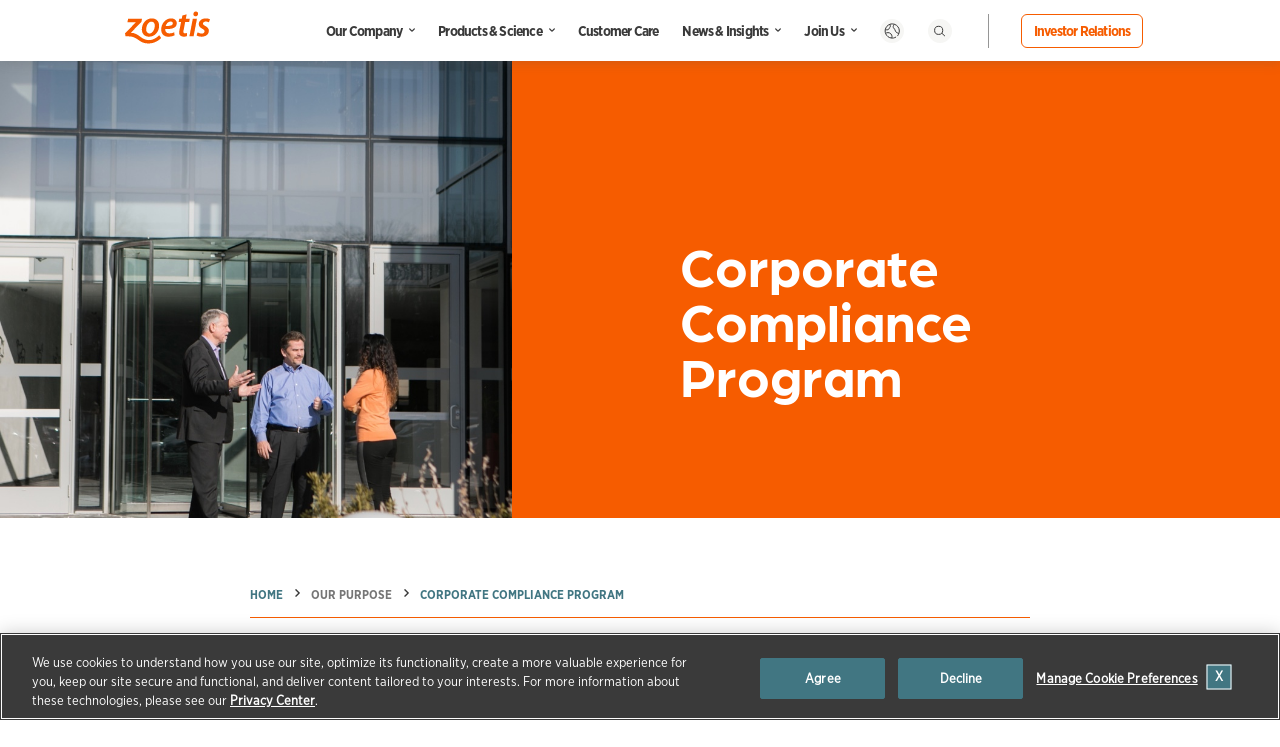

--- FILE ---
content_type: text/html; charset=utf-8
request_url: https://www.zoetis.com/our-purpose/corporate-compliance
body_size: 20340
content:
<!DOCTYPE html>
<html lang="en">
    <head>
        <meta charset="UTF-8">
        <meta name="viewport" content="width=device-width" />
        <meta http-equiv="cache-control" content="max-age=0" />
        <meta http-equiv="cache-control" content="no-cache" />
        <meta http-equiv="expires" content="0" />
        <meta http-equiv="expires" content="Tue, 01 Jan 1980 1:00:00 GMT" />
        <meta http-equiv="pragma" content="no-cache" />
    <link rel="shortcut icon" href="/global-assets/favicons/favicon.ico" type="image/x-icon" />
    <link rel="apple-touch-icon" href="/global-assets/favicons/apple-touch-icon.png" />
    <link rel="apple-touch-icon" sizes="57x57" href="/global-assets/favicons/apple-touch-icon-57x57.png" />
    <link rel="apple-touch-icon" sizes="72x72" href="/global-assets/favicons/apple-touch-icon-72x72.png" />
    <link rel="apple-touch-icon" sizes="76x76" href="/global-assets/favicons/apple-touch-icon-76x76.png" />
    <link rel="apple-touch-icon" sizes="114x114" href="/global-assets/favicons/apple-touch-icon-114x114.png" />
    <link rel="apple-touch-icon" sizes="120x120" href="/global-assets/favicons/apple-touch-icon-120x120.png" />
    <link rel="apple-touch-icon" sizes="144x144" href="/global-assets/favicons/apple-touch-icon-144x144.png" />
    <link rel="apple-touch-icon" sizes="152x152" href="/global-assets/favicons/apple-touch-icon-152x152.png" />
    
<title>Corporate Compliance Program</title>
<meta name="title" content="Corporate Compliance Program"/>
<meta name="keywords" content=""/>
<meta name="description" content=""/>
<meta name="robots" content="index, follow"/>
<meta name="googlebot" content="index, follow"/>
<meta name="page_published" content="Tuesday, May 3, 2022 9:14:19 PM"/>

<meta name="asset_id" content="997618"/>
<meta name="asset_label" content="Corporate Compliance"/>
<link rel="canonical" href="https://zoetis-zoetis2022-live.cphostaccess.com/our-purpose/corporate-compliance"/><meta name="og:title" content="Corporate Compliance Program"/>
<meta name="og:url" content="https://zoetis-zoetis2022-live.cphostaccess.com/our-purpose/corporate-compliance"/>
<meta name="og:site_name" content="Zoetis"/>
<meta name="og:image" content=""/>
<meta name="og:description" content=""/>
<meta name="twitter:title" content="Corporate Compliance Program"/>
<meta name="twitter:card" content="summary"/>
<meta name="twitter:creator" content="@Zoetis"/>
<meta name="twitter:site" content="@Zoetis"/>
<meta name="twitter:image" content=""/>
<meta name="twitter:description" content=""/>
<meta itemprop="name" content="Corporate Compliance Program"/>
<meta itemprop="image" content=""/>
<meta itemprop="description" content=""/>


        <link rel="stylesheet" type="text/css" href="/_assets/css/fonts.css?v=372590442" />
<link rel="stylesheet" type="text/css" href="/_assets/css/style.css?v=372590442" />

<!--adding custom CSS-->
    <link rel="stylesheet" href="https://use.typekit.net/aok5wii.css">
    <link rel="stylesheet" href="https://use.typekit.net/shn2ibc.css">
    <link rel="stylesheet" href="https://cdnjs.cloudflare.com/ajax/libs/slick-carousel/1.8.1/slick.min.css" integrity="sha512-yHknP1/AwR+yx26cB1y0cjvQUMvEa2PFzt1c9LlS4pRQ5NOTZFWbhBig+X9G9eYW/8m0/4OXNx8pxJ6z57x0dw==" crossorigin="anonymous" referrerpolicy="no-referrer" />


    
<!-- Google Tag Manager -->
<script>(function(w,d,s,l,i){w[l]=w[l]||[];w[l].push({'gtm.start':
new Date().getTime(),event:'gtm.js'});var f=d.getElementsByTagName(s)[0],
j=d.createElement(s),dl=l!='dataLayer'?'&l='+l:'';j.async=true;j.src=
'https://www.googletagmanager.com/gtm.js?id='+i+dl;f.parentNode.insertBefore(j,f);
})(window,document,'script','dataLayer','GTM-P5NTSGZ');</script>
<!-- End Google Tag Manager -->
<!-- Structured Data -->
<script type="application/ld+json">
{
    "@context": "http://schema.org",
    "@type": "Corporation",
    "name": "Zoetis",
    "description": "Zoetis is a global animal health company dedicated to supporting customers and their businesses in ever better ways. Building on more than 65 years of experience, we deliver quality medicines, vaccines and diagnostic products, complemented by biodevices, genetic tests and precision livestock farming.",
    "logo": "https://www.zoetis.com/global-assets/img/logo.png",
    "url": "https://www.zoetis.com/",
    "telephone": "+1 973-822-7000",
    "sameAs": ["https://twitter.com/zoetis","https://www.linkedin.com/company/zoetis","https://www.facebook.com/zoetis","http://youtube.com/ZoetisInc","https://en.wikipedia.org/wiki/Zoetis","https://www.zoetisus.com"],
    "address": {
        "@type": "PostalAddress",
        "streetAddress": "10 Sylvan Way",
        "addressLocality": "Parsippany, NJ",
        "postalCode": "07054",
        "addressCountry": "United States"
    }
}
</script>
<script type="application/ld+json">
{
  "@context": "https://schema.org/",
  "@type": "WebSite",
  "name": "Zoetis",
  "url": "https://www.zoetis.com/",
  "potentialAction": {
    "@type": "SearchAction",
    "target": "https://www.zoetis.com/search?q={search_term_string}",
    "query-input": "required name=search_term_string"
  }
}
</script>

<script src=https://cdn.cookielaw.org/scripttemplates/otSDKStub.js  type="text/javascript" charset="UTF-8" data-domain-script="4d06371c-efe9-4368-992b-7b708415752d" ></script>


<script type="text/javascript">
function OptanonWrapper() {}

(function() {
var OTTag = document.createElement('script');
// Add standard script attributes
OTTag.setAttribute('src', 'https://cdn.cookielaw.org/opt-out/otCCPAiab.js');
OTTag.setAttribute('type', 'text/javascript');
OTTag.setAttribute('charset', 'UTF-8');

// Add custom attributes
OTTag.setAttribute('ccpa-opt-out-ids', 'C0002,C0004,C0005,C0009');
OTTag.setAttribute('ccpa-opt-out-geo', 'us');
OTTag.setAttribute('ccpa-opt-out-lspa', 'false');

document.body.appendChild(OTTag);

})();
</script>

    
<!-- Page CSS Starts -->
<!-- Showtemplatecss -->
<!-- ShowCSS --> 
<!-- Page CSS Ends -->
<!-- Page Top JS Starts -->
<!-- Page Top JS Ends -->

    </head><body class="">
    <!-- Google Tag Manager (noscript) --><noscript><iframe src="https://www.googletagmanager.com/ns.html?id=GTM-P5NTSGZ"height="0" width="0" style="display:none;visibility:hidden"></iframe></noscript><!-- End Google Tag Manager (noscript) --><a href="#page" class="screen-reader-text">Skip to content</a><svg xmlns="http://www.w3.org/2000/svg" viewBox="0 0 0 0" width="0" height="0" focusable="false" role="none" style="visibility: hidden; position: absolute; left: -9999px; overflow: hidden;">			<defs>				<filter id="zoetis-orange">					<feColorMatrix type="matrix" color-interpolation-filters="sRGB" values="0 0 0 0 0.96470588235		              0 0 0 0 0.36078431372		              0 0 0 0 0		              0 0 0 1 0 "></feColorMatrix>				</filter>        <filter id="zoetis-white">					<feColorMatrix type="matrix" color-interpolation-filters="sRGB" values="0 0 0 0 1		              0 0 0 0 1		              0 0 0 0 1		              0 0 0 1 0 "></feColorMatrix>				</filter>			</defs>		</svg><header class="site-header">         <nav class="site-header__nav">            <p>              <a href="/"><img src="/_assets/img/zoetis_logo.svg" alt="Zoetis logo" /></a>            </p>            <button type="button" class="site-header__nav__mobiletoggle">          <svg width="30px" height="18px" viewBox="0 0 30 18" version="1.1" xmlns="http://www.w3.org/2000/svg" xmlns:xlink="http://www.w3.org/1999/xlink">    <title>Hamburger icon</title>    <g id="Mobile" stroke="none" stroke-width="1" fill="none" fill-rule="evenodd">        <g id="Mobile/Navigation" transform="translate(-305.000000, -37.000000)" stroke="#585858" stroke-width="1.5">            <g id="Group-15" transform="translate(20.000000, 20.000000)">                <g id="Group-3" transform="translate(285.000000, 17.500000)">                    <line x1="0" y1="0.5" x2="30" y2="0.5" id="Path-3"></line>                    <line x1="0" y1="8.5" x2="30" y2="8.5" id="Path-3"></line>                    <line x1="0" y1="16.5" x2="30" y2="16.5" id="Path-3"></line>                </g>            </g>        </g>    </g></svg>            </button>            <div class="site-header__nav-menu-container">            <ul class="site-header__nav-menu">               <li class="site-header__nav-menu__item">                  <a class="site-header__nav-menu__item__link" href="/our-company/our-story/about-us">Our Company</a>                  <ul class="site-header__nav-menu__submenu site-header__nav-menu__slideout">  <li class="site-header__nav-menu__submenu-item">	 <a class="site-header__nav-menu__submenu-item__link" href="/our-company/our-story/about-us">            <figure class="site-header__nav-menu__submenu-item__link-image">              <img class="zoimg" src="/_assets/img/173easset_upload_file99354_1139511_e.jpg" alt="Dog owner sitting in field with his dog - Zoetis" />             </figure>            <span class="site-header__nav-menu__submenu-item__link-title">              Our Story             </span>        </a>   </li><li class="site-header__nav-menu__submenu-item">	 <a class="site-header__nav-menu__submenu-item__link" href="/our-company/awards-and-recognition/recent-awards-recognition">            <figure class="site-header__nav-menu__submenu-item__link-image">              <img class="zoimg" src="/_config/easset_upload_file62396_2529216_e.jpg" alt="Livestock operator tending to sheep in pasture - Zoetis" />             </figure>            <span class="site-header__nav-menu__submenu-item__link-title">              Awards & Recognition            </span>        </a>   </li><li class="site-header__nav-menu__submenu-item">	 <a class="site-header__nav-menu__submenu-item__link" href="/our-company/corporate-sustainability/advancing-sustainability-in-animal-health-for-a-better-future">            <figure class="site-header__nav-menu__submenu-item__link-image">              <img class="zoimg" src="/_config/easset_upload_file65273_2529216_e.jpg" alt="Young boy petting cat – Zoetis" />             </figure>            <span class="site-header__nav-menu__submenu-item__link-title">              Sustainability             </span>        </a>   </li><li class="site-header__nav-menu__submenu-item">	 <a class="site-header__nav-menu__submenu-item__link" href="/our-company/zoetis-foundation/">            <figure class="site-header__nav-menu__submenu-item__link-image">              <img class="zoimg" src="/_config/easset_upload_file88996_2529216_e.jpg" alt="Veterinarian and tech examining two cats - Zoetis" />             </figure>            <span class="site-header__nav-menu__submenu-item__link-title">              Zoetis Foundation            </span>        </a>   </li><li class="site-header__nav-menu__submenu-item">	 <a class="site-header__nav-menu__submenu-item__link" href="/our-company/our-locations">            <figure class="site-header__nav-menu__submenu-item__link-image">              <img class="zoimg" src="/_assets/img/203easset_upload_file95862_1139511_e-(1).jpg" alt="Veterinary team collaborating in lab - Zoetis" />             </figure>            <span class="site-header__nav-menu__submenu-item__link-title">              Our Locations            </span>        </a>   </li><li class="site-header__nav-menu__submenu-item">	 <a class="site-header__nav-menu__submenu-item__link" href="/our-company/cmo">            <figure class="site-header__nav-menu__submenu-item__link-image">              <img class="zoimg" src="/_config/easset_upload_file7690_2529216_e.jpg" alt="Dog at sunset - Zoetis" />             </figure>            <span class="site-header__nav-menu__submenu-item__link-title">              Our Chief Medical Officer            </span>        </a>   </li><li class="site-header__nav-menu__submenu-item">	 <a class="site-header__nav-menu__submenu-item__link" href="/our-company/corporate-governance">            <figure class="site-header__nav-menu__submenu-item__link-image">              <img class="zoimg" src="/_assets/img/179easset_upload_file70242_1139511_e.jpg" alt="Zoetis colleague and cattle producer meeting amidst herd of cattle - Zoetis" />             </figure>            <span class="site-header__nav-menu__submenu-item__link-title">              Corporate Governance            </span>        </a>   </li><li class="site-header__nav-menu__submenu-item">	 <a class="site-header__nav-menu__submenu-item__link" href="/our-company/corporate-compliance">            <figure class="site-header__nav-menu__submenu-item__link-image">              <img class="zoimg" src="/_assets/img/237easset_upload_file90564_1139511_e.jpg" alt="Equestrian bonding with horse in stables - Zoetis" />             </figure>            <span class="site-header__nav-menu__submenu-item__link-title">              Corporate Compliance Program            </span>        </a>   </li></ul>                  </li><li class="site-header__nav-menu__item">                  <a class="site-header__nav-menu__item__link" href="/products-and-science/products/all-products">Products & Science</a>                  <ul class="site-header__nav-menu__submenu site-header__nav-menu__slideout">  <li class="site-header__nav-menu__submenu-item">	 <a class="site-header__nav-menu__submenu-item__link" href="/products-and-science/products/all-products">            <figure class="site-header__nav-menu__submenu-item__link-image">              <img class="zoimg" src="/_assets/img/261easset_upload_file22493_1139511_e.jpg" alt="Zoetis colleague working in product manufacturing - Zoetis" />             </figure>            <span class="site-header__nav-menu__submenu-item__link-title">              All Products            </span>        </a>   </li><li class="site-header__nav-menu__submenu-item">	 <a class="site-header__nav-menu__submenu-item__link" href="/products-and-science/petcare">            <figure class="site-header__nav-menu__submenu-item__link-image">              <img class="zoimg" src="/_config/easset_upload_file75320_2529216_e.jpg" alt="Dog and cat with owner on bed - Zoetis" />             </figure>            <span class="site-header__nav-menu__submenu-item__link-title">              Petcare            </span>        </a>   </li><li class="site-header__nav-menu__submenu-item">	 <a class="site-header__nav-menu__submenu-item__link" href="/products-and-science/equine">            <figure class="site-header__nav-menu__submenu-item__link-image">              <img class="zoimg" src="/_assets/img/horses-nav.jpg" alt="Horses in field at sunset - Zoetis" />             </figure>            <span class="site-header__nav-menu__submenu-item__link-title">              Equine            </span>        </a>   </li><li class="site-header__nav-menu__submenu-item">	 <a class="site-header__nav-menu__submenu-item__link" href="/products-and-science/livestock">            <figure class="site-header__nav-menu__submenu-item__link-image">              <img class="zoimg" src="/_assets/img/298easset_upload_file55090_1139511_e.jpg" alt="Little piglet - Zoetis" />             </figure>            <span class="site-header__nav-menu__submenu-item__link-title">              Livestock            </span>        </a>   </li><li class="site-header__nav-menu__submenu-item">	 <a class="site-header__nav-menu__submenu-item__link" href="/products-and-science/diagnostics">            <figure class="site-header__nav-menu__submenu-item__link-image">              <img class="zoimg" src="/_config/easset_upload_file41426_2529216_e.jpg" alt="Vetenarian examining cat - Zoetis" />             </figure>            <span class="site-header__nav-menu__submenu-item__link-title">              Diagnostics            </span>        </a>   </li><li class="site-header__nav-menu__submenu-item">	 <a class="site-header__nav-menu__submenu-item__link" href="/products-and-science/research-development">            <figure class="site-header__nav-menu__submenu-item__link-image">              <img class="zoimg" src="/_config/easset_upload_file60334_2529216_e.jpg" alt="Zoetis scientist researching in laboratory - Zoetis" />             </figure>            <span class="site-header__nav-menu__submenu-item__link-title">              Research & Development            </span>        </a>   </li><li class="site-header__nav-menu__submenu-item">	 <a class="site-header__nav-menu__submenu-item__link" href="/products-and-science/manufacturing-supply">            <figure class="site-header__nav-menu__submenu-item__link-image">              <img class="zoimg" src="/_config/easset_upload_file60676_2529216_e.jpg" alt="Zoetis colleague in manufacturing facility - Zoetis" />             </figure>            <span class="site-header__nav-menu__submenu-item__link-title">              Manufacturing & Supply            </span>        </a>   </li></ul>                  </li><li class="site-header__nav-menu__item">                  <a class="site-header__nav-menu__item__link" href="/customer-care/">Customer Care</a>                                   </li><li class="site-header__nav-menu__item">                  <a class="site-header__nav-menu__item__link" href="/news-and-insights/news-insights">News & Insights</a>                  <ul class="site-header__nav-menu__submenu site-header__nav-menu__slideout">  <li class="site-header__nav-menu__submenu-item">	 <a class="site-header__nav-menu__submenu-item__link" href="/news-and-insights/news-insights">            <figure class="site-header__nav-menu__submenu-item__link-image">              <img class="zoimg" src="/_assets/img/17easset_upload_file50468_1139511_e.jpg" alt="Veterinarian examining dog - Zoetis" />             </figure>            <span class="site-header__nav-menu__submenu-item__link-title">              News & Insights            </span>        </a>   </li><li class="site-header__nav-menu__submenu-item">	 <a class="site-header__nav-menu__submenu-item__link" href="/news-and-insights/innovators-for-animals">            <figure class="site-header__nav-menu__submenu-item__link-image">              <img class="zoimg" src="/_config/easset_upload_file32469_2529216_e.jpg" alt="Terrier dog playing fetch with owner - Zoetis" />             </figure>            <span class="site-header__nav-menu__submenu-item__link-title">              Blog            </span>        </a>   </li><li class="site-header__nav-menu__submenu-item">	 <a class="site-header__nav-menu__submenu-item__link" href="https://news.zoetis.com/press-releases/default.aspx">            <figure class="site-header__nav-menu__submenu-item__link-image">              <img class="zoimg" src="/_assets/img/256easset_upload_file94754_1139511_e.jpg" alt="Livestock operators herding cattle on horseback - Zoetis" />             </figure>            <span class="site-header__nav-menu__submenu-item__link-title">              Press Releases            </span>        </a>   </li><li class="site-header__nav-menu__submenu-item">	 <a class="site-header__nav-menu__submenu-item__link" href="https://news.zoetis.com/media-statements/default.aspx">            <figure class="site-header__nav-menu__submenu-item__link-image">              <img class="zoimg" src="/_assets/img/341easset_upload_file30321_1084990_e.jpg" alt="Cat sleeping next to owner working on computer - Zoetis" />             </figure>            <span class="site-header__nav-menu__submenu-item__link-title">              Media Statements            </span>        </a>   </li><li class="site-header__nav-menu__submenu-item">	 <a class="site-header__nav-menu__submenu-item__link" href="/news-and-insights/feature-story-archive">            <figure class="site-header__nav-menu__submenu-item__link-image">              <img class="zoimg" src="/_assets/img/304easset_upload_file98520_1139511_e.jpg" alt="Sheep in Pasture - Zoetis" />             </figure>            <span class="site-header__nav-menu__submenu-item__link-title">              Feature Stories            </span>        </a>   </li><li class="site-header__nav-menu__submenu-item">	 <a class="site-header__nav-menu__submenu-item__link" href="/news-and-insights/on-purpose/on-purpose-with-kristin-peck">            <figure class="site-header__nav-menu__submenu-item__link-image">              <img class="zoimg" src="/_config/easset_upload_file2475_2529216_e.jpg" alt="On Purpose with Kristin Peck - Zoetis" />             </figure>            <span class="site-header__nav-menu__submenu-item__link-title">              On Purpose            </span>        </a>   </li><li class="site-header__nav-menu__submenu-item">	 <a class="site-header__nav-menu__submenu-item__link" href="/news-and-insights/media-kit">            <figure class="site-header__nav-menu__submenu-item__link-image">              <img class="zoimg" src="/_assets/img/306easset_upload_file20618_1139511_e.jpg" alt="Livestock operator walking with cattle herd at sunset - Zoetis" />             </figure>            <span class="site-header__nav-menu__submenu-item__link-title">              Media Kit            </span>        </a>   </li></ul>                  </li><li class="site-header__nav-menu__item">                  <a class="site-header__nav-menu__item__link" href="/join-us/">Join Us</a>                  <ul class="site-header__nav-menu__submenu site-header__nav-menu__slideout">  <li class="site-header__nav-menu__submenu-item">	 <a class="site-header__nav-menu__submenu-item__link" href="/join-us/">            <figure class="site-header__nav-menu__submenu-item__link-image">              <img class="zoimg" src="/_assets/img/170easset_upload_file59262_1139511_e.jpg" alt="Zoetis colleague holding small dog – Zoetis" />             </figure>            <span class="site-header__nav-menu__submenu-item__link-title">              Join Us            </span>        </a>   </li><li class="site-header__nav-menu__submenu-item">	 <a class="site-header__nav-menu__submenu-item__link" href="/join-us/careers-at-zoetis">            <figure class="site-header__nav-menu__submenu-item__link-image">              <img class="zoimg" src="/_config/easset_upload_file87231_2529216_e.jpg" alt="Zoetis manufacturing colleague – Zoetis" />             </figure>            <span class="site-header__nav-menu__submenu-item__link-title">              Careers at Zoetis            </span>        </a>   </li><li class="site-header__nav-menu__submenu-item">	 <a class="site-header__nav-menu__submenu-item__link" href="/join-us/intern-at-zoetis">            <figure class="site-header__nav-menu__submenu-item__link-image">              <img class="zoimg" src="/_config/easset_upload_file66833_2529216_e.jpg" alt="Zoetis corporate colleague – Zoetis" />             </figure>            <span class="site-header__nav-menu__submenu-item__link-title">              Internships at Zoetis            </span>        </a>   </li><li class="site-header__nav-menu__submenu-item">	 <a class="site-header__nav-menu__submenu-item__link" href="/join-us/life-at-zoetis">            <figure class="site-header__nav-menu__submenu-item__link-image">              <img class="zoimg" src="/_config/easset_upload_file48994_2529216_e.jpg" alt="Zoetis corporate colleague – Zoetis" />             </figure>            <span class="site-header__nav-menu__submenu-item__link-title">              Life at Zoetis            </span>        </a>   </li><li class="site-header__nav-menu__submenu-item">	 <a class="site-header__nav-menu__submenu-item__link" href="/join-us/colleague-engagement-and-culture">            <figure class="site-header__nav-menu__submenu-item__link-image">              <img class="zoimg" src="/_config/easset_upload_file45338_2529216_e.jpg" alt="Group of Zoetis colleagues – Zoetis" />             </figure>            <span class="site-header__nav-menu__submenu-item__link-title">              Colleague Engagement and Culture            </span>        </a>   </li><li class="site-header__nav-menu__submenu-item">	 <a class="site-header__nav-menu__submenu-item__link" href="/our-company/corporate-sustainability/advancing-sustainability-in-animal-health-for-a-better-future">            <figure class="site-header__nav-menu__submenu-item__link-image">              <img class="zoimg" src="/_config/easset_upload_file76207_2529216_e.jpg" alt="Zoetis research & development scientist - Zoetis" />             </figure>            <span class="site-header__nav-menu__submenu-item__link-title">              Sustainability            </span>        </a>   </li></ul>                  </li>               <li class="site-header__nav-menu__item">                  <a class="site-header__nav-menu__slideout__trigger icon-button" href="#headernavsiteselector">                     <svg width="16px" height="16px" viewBox="0 0 16 16" version="1.1" xmlns="http://www.w3.org/2000/svg" xmlns:xlink="http://www.w3.org/1999/xlink">                        <title>Group 9</title>                        <g id="Symbols" fill="none" fill-rule="evenodd">                           <g id="Symbols/Navigation/Off" transform="translate(-670.000000, -23.000000)">                              <g id="Group-7" transform="translate(666.250000, 19.000000)">                                 <g id="Group-9" transform="translate(4.897354, 4.897354)">                                    <path d="M12.3929025,11.9110167 C12.7460809,11.528753 13.0610725,11.083669 13.3040435,10.5666633 C13.8037365,9.50317084 14.2052915,8.36053474 14.2052915,7.10314039 C14.2052915,3.94135255 12.1406322,1.26333012 9.28552587,0.34229618 C8.59796562,0.119704734 7.86390849,0 7.1021511,0 C6.29191823,0 5.51433211,0.135533459 4.78917864,0.384835879 C2.40794481,1.2049617 0.599512964,3.2557709 0.123661915,5.77847396 C0.0425396987,6.20782813 0,6.65004314 0,7.10314039 C0,7.94602 0.147405003,8.75526358 0.417482625,9.50514943 C1.35137741,12.1069961 3.76031151,14.0044645 6.636193,14.1894628 C6.79052307,14.200345 6.94584244,14.2052915 7.1021511,14.2052915 C7.53546245,14.2052915 7.96085943,14.166709 8.37240629,14.0925118 C8.37240629,14.0925118 9.38287253,13.9091954 10.5328294,13.306022" id="Stroke-1" stroke-linecap="round"></path>                                    <path d="M13.7714558,9.55007333 C12.3775387,9.15633379 10.6334111,8.45591271 10.3999374,7.37758081 C10.1186807,6.07665746 8.9877183,4.60092563 8.35704253,3.85608519 C8.06312289,3.50884253 7.94965072,3.04318122 8.05669247,2.60096622 C8.21408936,1.95060347 8.5555941,1.01967658 9.28500154,0.342701792" id="Stroke-3"></path>                                    <path d="M6.63566868,14.1898684 C6.7998917,13.749632 6.88892828,13.2727916 6.88892828,12.7751761 C6.88892828,10.5314543 5.07060348,8.71312949 2.8268817,8.71312949 C1.92464436,8.71312949 1.08967912,9.00793949 0.415969003,9.50654433" id="Stroke-5"></path>                                    <path d="M4.78865431,0.38524149 C5.13688627,1.61691416 5.45543936,3.22155117 4.85988358,3.51932906 C4.21347802,3.84253184 3.778287,4.7146946 3.55421161,5.28057152 C3.42560322,5.6054561 3.12040562,5.82547538 2.77197581,5.8519885 C2.08095303,5.90461901 0.939701945,5.95111589 0.123137588,5.77887957" id="Stroke-7"></path>                                 </g>                              </g>                           </g>                        </g>                     </svg>                    <span class="screen-reader-text">Toggle site selection menu</span>                  </a>                  <div class="site-header__nav-menu__siteslide site-header__nav-menu__slideout" id="headernavsiteselector">                    <h2 class="site-header__nav-menu__siteslide__title">Choose a Site</h2>                    <ul class="site-header__nav-menu__siteslide__list">                    <li class="site-header__nav-menu__siteslide__list-item">                        <a href="https://www2.ar.zoetis.com/" target="_blank">Argentina</a>                      </li><li class="site-header__nav-menu__siteslide__list-item">                        <a href="https://www2.zoetis.com.au/" target="_blank">Australia</a>                      </li><li class="site-header__nav-menu__siteslide__list-item">                        <a href="https://www2.zoetis.at/" target="_blank">Austria</a>                      </li><li class="site-header__nav-menu__siteslide__list-item">                        <a href="https://www2.zoetis.be/nl/" target="_blank">Belgium</a>                      </li><li class="site-header__nav-menu__siteslide__list-item">                        <a href="https://www2.zoetis.com.bo/" target="_blank">Bolivia</a>                      </li><li class="site-header__nav-menu__siteslide__list-item">                        <a href="https://www2.zoetis.com.br/" target="_blank">Brazil</a>                      </li><li class="site-header__nav-menu__siteslide__list-item">                        <a href="https://www2.zoetis.bg/" target="_blank">Bulgaria</a>                      </li><li class="site-header__nav-menu__siteslide__list-item">                        <a href="https://www2.zoetis.ca/" target="_blank">Canada</a>                      </li><li class="site-header__nav-menu__siteslide__list-item">                        <a href="https://www2.zoetis.cl/" target="_blank">Chile</a>                      </li><li class="site-header__nav-menu__siteslide__list-item">                        <a href="https://www2.zoetis.cn/" target="_blank">China</a>                      </li><li class="site-header__nav-menu__siteslide__list-item">                        <a href="https://www2.zoetis.com.co/" target="_blank">Colombia</a>                      </li><li class="site-header__nav-menu__siteslide__list-item">                        <a href="https://www2.zoetis.co.cr/" target="_blank">Costa Rica</a>                      </li><li class="site-header__nav-menu__siteslide__list-item">                        <a href="https://www2.zoetis.hr/" target="_blank">Croatia</a>                      </li><li class="site-header__nav-menu__siteslide__list-item">                        <a href="https://www2.zoetis.cz/" target="_blank">Czech Republic</a>                      </li><li class="site-header__nav-menu__siteslide__list-item">                        <a href="https://www2.zoetis.dk/" target="_blank">Denmark</a>                      </li><li class="site-header__nav-menu__siteslide__list-item">                        <a href="https://www2.zoetis.com.ec/" target="_blank">Ecuador</a>                      </li><li class="site-header__nav-menu__siteslide__list-item">                        <a href="https://www2.eg.zoetis.com/" target="_blank">Egypt</a>                      </li><li class="site-header__nav-menu__siteslide__list-item">                        <a href="https://www2.zoetis.ee/" target="_blank">Estonia</a>                      </li><li class="site-header__nav-menu__siteslide__list-item">                        <a href="https://www2.et.zoetis.com/" target="_blank">Ethiopia</a>                      </li><li class="site-header__nav-menu__siteslide__list-item">                        <a href="https://www2.zoetis.fi/" target="_blank">Finland</a>                      </li><li class="site-header__nav-menu__siteslide__list-item">                        <a href="https://www2.zoetis.fr/" target="_blank">France</a>                      </li><li class="site-header__nav-menu__siteslide__list-item">                        <a href="https://www2.zoetis.de/" target="_blank">Germany</a>                      </li><li class="site-header__nav-menu__siteslide__list-item">                        <a href="https://www2.zoetis.com.gh/" target="_blank">Ghana</a>                      </li><li class="site-header__nav-menu__siteslide__list-item">                        <a href="https://www2.zoetis.gr/" target="_blank">Greece</a>                      </li><li class="site-header__nav-menu__siteslide__list-item">                        <a href="https://www2.zoetis.hu/" target="_blank">Hungary</a>                      </li><li class="site-header__nav-menu__siteslide__list-item">                        <a href="https://www2.zoetis.in/" target="_blank">India</a>                      </li><li class="site-header__nav-menu__siteslide__list-item">                        <a href="https://www2.zoetis.co.id/" target="_blank">Indonesia</a>                      </li><li class="site-header__nav-menu__siteslide__list-item">                        <a href="https://www2.zoetis.ie/" target="_blank">Ireland</a>                      </li><li class="site-header__nav-menu__siteslide__list-item">                        <a href="https://www2.zoetis.co.il/" target="_blank">Israel</a>                      </li><li class="site-header__nav-menu__siteslide__list-item">                        <a href="https://www2.zoetis.it/" target="_blank">Italy</a>                      </li><li class="site-header__nav-menu__siteslide__list-item">                        <a href="https://www2.zoetis.jp/" target="_blank">Japan</a>                      </li><li class="site-header__nav-menu__siteslide__list-item">                        <a href="https://www2.zoetis.ke/" target="_blank">Kenya</a>                      </li><li class="site-header__nav-menu__siteslide__list-item">                        <a href="https://www2.zoetis.lv/" target="_blank">Latvia</a>                      </li><li class="site-header__nav-menu__siteslide__list-item">                        <a href="https://www2.lr.zoetis.com/" target="_blank">Liberia</a>                      </li><li class="site-header__nav-menu__siteslide__list-item">                        <a href="https://www2.zoetis.lt/" target="_blank">Lithuania</a>                      </li><li class="site-header__nav-menu__siteslide__list-item">                        <a href="https://www2.zoetis.co.mw/" target="_blank">Malawi</a>                      </li><li class="site-header__nav-menu__siteslide__list-item">                        <a href="https://www2.zoetis.com.my/" target="_blank">Malaysia</a>                      </li><li class="site-header__nav-menu__siteslide__list-item">                        <a href="https://www2.zoetis.mu/" target="_blank">Mauritius</a>                      </li><li class="site-header__nav-menu__siteslide__list-item">                        <a href="https://www2.zoetis.mx/" target="_blank">Mexico</a>                      </li><li class="site-header__nav-menu__siteslide__list-item">                        <a href="https://www2.ma.zoetis.com/" target="_blank">Morocco</a>                      </li><li class="site-header__nav-menu__siteslide__list-item">                        <a href="https://www2.zoetis.co.mz/" target="_blank">Mozambique</a>                      </li><li class="site-header__nav-menu__siteslide__list-item">                        <a href="https://www2.zoetis.nl/" target="_blank">Netherlands</a>                      </li><li class="site-header__nav-menu__siteslide__list-item">                        <a href="https://www2.zoetis.co.nz/" target="_blank">New Zealand</a>                      </li><li class="site-header__nav-menu__siteslide__list-item">                        <a href="https://www2.ng.zoetis.com/" target="_blank">Nigeria</a>                      </li><li class="site-header__nav-menu__siteslide__list-item">                        <a href="https://www2.zoetis.no/" target="_blank">Norway</a>                      </li><li class="site-header__nav-menu__siteslide__list-item">                        <a href="https://www2.zoetis.com.py/" target="_blank">Paraguay</a>                      </li><li class="site-header__nav-menu__siteslide__list-item">                        <a href="https://www2.zoetis.pe/" target="_blank">Peru</a>                      </li><li class="site-header__nav-menu__siteslide__list-item">                        <a href="https://www2.ph.zoetis.com/" target="_blank">Philippines</a>                      </li><li class="site-header__nav-menu__siteslide__list-item">                        <a href="https://www2.zoetis.com.pl/" target="_blank">Poland</a>                      </li><li class="site-header__nav-menu__siteslide__list-item">                        <a href="https://www2.zoetis.com.pt/" target="_blank">Portugal</a>                      </li><li class="site-header__nav-menu__siteslide__list-item">                        <a href="https://www2.zoetis.ro/" target="_blank">Romania</a>                      </li><li class="site-header__nav-menu__siteslide__list-item">                        <a href="https://www.zoetis.ru/" target="_blank">Russia</a>                      </li><li class="site-header__nav-menu__siteslide__list-item">                        <a href="https://www2.zoetis.rs/" target="_blank">Serbia</a>                      </li><li class="site-header__nav-menu__siteslide__list-item">                        <a href="https://www.zoetis.sg/" target="_blank">Singapore</a>                      </li><li class="site-header__nav-menu__siteslide__list-item">                        <a href="https://www2.zoetis.sk/" target="_blank">Slovakia</a>                      </li><li class="site-header__nav-menu__siteslide__list-item">                        <a href="https://www2.zoetis.si/" target="_blank">Slovenia</a>                      </li><li class="site-header__nav-menu__siteslide__list-item">                        <a href="https://www2.zoetis.co.za/" target="_blank">South Africa</a>                      </li><li class="site-header__nav-menu__siteslide__list-item">                        <a href="https://www2.zoetis.kr/" target="_blank">South Korea</a>                      </li><li class="site-header__nav-menu__siteslide__list-item">                        <a href="https://www2.zoetis.es/" target="_blank">Spain</a>                      </li><li class="site-header__nav-menu__siteslide__list-item">                        <a href="https://www2.zoetis.se/" target="_blank">Sweden</a>                      </li><li class="site-header__nav-menu__siteslide__list-item">                        <a href="https://www2.zoetis.ch/de/" target="_blank">Switzerland</a>                      </li><li class="site-header__nav-menu__siteslide__list-item">                        <a href="https://www2.zoetis.tw/" target="_blank">Taiwan</a>                      </li><li class="site-header__nav-menu__siteslide__list-item">                        <a href="https://www2.zoetis.co.tz/" target="_blank">Tanzania</a>                      </li><li class="site-header__nav-menu__siteslide__list-item">                        <a href="https://www2.zoetis.co.th/" target="_blank">Thailand</a>                      </li><li class="site-header__nav-menu__siteslide__list-item">                        <a href="https://www2.zoetis.com.tr/" target="_blank">Türkiye</a>                      </li><li class="site-header__nav-menu__siteslide__list-item">                        <a href="https://www2.ug.zoetis.com/" target="_blank">Uganda</a>                      </li><li class="site-header__nav-menu__siteslide__list-item">                        <a href="https://www.zoetis.com.ua/uk/" target="_blank">Ukraine</a>                      </li><li class="site-header__nav-menu__siteslide__list-item">                        <a href="https://www2.zoetis.co.uk/" target="_blank">United Kingdom</a>                      </li><li class="site-header__nav-menu__siteslide__list-item">                        <a href="https://www.zoetisus.com/" target="_blank">United States</a>                      </li><li class="site-header__nav-menu__siteslide__list-item">                        <a href="https://www2.zoetis.com.uy/" target="_blank">Uruguay</a>                      </li><li class="site-header__nav-menu__siteslide__list-item">                        <a href="https://www2.vn.zoetis.com/" target="_blank">Vietnam</a>                      </li><li class="site-header__nav-menu__siteslide__list-item">                        <a href="https://www2.zm.zoetis.com/" target="_blank">Zambia</a>                      </li><li class="site-header__nav-menu__siteslide__list-item">                        <a href="https://www2.zoetis.co.zw/" target="_blank">Zimbabwe</a>                      </li>                  </ul>                  </div>               </li>               <li class="site-header__nav-menu__item">                  <a class="site-header__nav-menu__slideout__trigger icon-button" href="#site-header-search">                     <svg width="12px" height="12px" viewBox="0 0 12 12" version="1.1" xmlns="http://www.w3.org/2000/svg" xmlns:xlink="http://www.w3.org/1999/xlink">                        <title>Group 14</title>                        <g id="Symbols" fill="none" fill-rule="evenodd">                           <g id="Symbols/Navigation/Off" transform="translate(-723.000000, -25.000000)">                              <g id="Group-3" transform="translate(716.500000, 19.000000)">                                 <g id="Group-14" transform="translate(6.611940, 6.807340)">                                    <circle id="Oval" transform="translate(4.554129, 4.554129) rotate(-360.000000) translate(-4.554129, -4.554129) " cx="4.55412852" cy="4.55412852" r="4.05412852"></circle>                                    <line x1="8.00087144" y1="7.67668291" x2="10.5458988" y2="10.0453276" id="Line-2" stroke-linecap="round"></line>                                 </g>                              </g>                           </g>                        </g>                     </svg>                     <span class="screen-reader-text">Toggle search menu</span>                  </a>                  <div class="site-header__nav-menu__slideout" id="site-header-search">                  <form class="site-header__nav-menu__searchform" action="/search" method="GET">                    <input class="site-header__nav-menu__searchform-input" type="text" name="q" value="" placeholder="Search site...">                    <button class="site-header__nav-menu__searchform-submit" type="submit">                      <span class="screen-reader-text">Search</span>                      <svg width="9px" height="14px" viewBox="0 0 9 14" version="1.1" xmlns="http://www.w3.org/2000/svg" xmlns:xlink="http://www.w3.org/1999/xlink">                          <title>Path</title>                          <g id="Symbols" stroke="none" stroke-width="1" fill="none" fill-rule="evenodd" stroke-linecap="round" stroke-linejoin="round">                              <g id="Components/Chevron/Orange" transform="translate(-16.000000, -12.000000)" stroke="#FFFFFF" stroke-width="2">                                  <g id="Group-7" transform="translate(19.051040, 19.051040) rotate(-90.000000) translate(-19.051040, -19.051040) translate(0.000000, -0.000000)">                                      <polyline id="Path" points="24.4163624 17.7479631 19.0510403 23.1132852 13.6857182 17.7479631"></polyline>                                  </g>                              </g>                          </g>                      </svg>                    </button>              </form>            </div>               </li>               <li class="site-header__nav-menu__item">                  <a class="button has-orange-outline-style condensed" href="https://investor.zoetis.com/home/default.aspx">                    Investor Relations                  </a>               </li>            </ul>            <div class="site-header__nav-menu-container__mobileaux"></div>            </div>         </nav>      </header>
    <div class="container">
        <div class="page " id="page">
          <div role="main" class="">
             
<article>
  <header class="page-header is-style-twoup  ">
    <div class="page-header__container">
      <figure class="page-header__image">
        <img class="zoimg" src="/our-purpose/easset_upload_file27530_997618_e.jpg" alt=""/> 
      </figure>
      <div class="page-header__inner">
        <h1 class="page-header__title">Corporate Compliance Program</h1>
        <div class="page-header__content">
                            </div>
      </div>
    </div>
  </header>
    <p class="page-breadcrumbs"><a href="#" rel="index up">Home</a><span>&rarr;</span> <span class="fake-breadcrumb-link">Our Purpose</span> <span>&rarr;</span> <a href="#">Corporate Compliance Program</a></p>
  <section class="content-margins page-container">
  <!--DragDropZone-->

<!--Wysiwyg-->
<p>Zoetis' comprehensive corporate compliance program is designed to ensure that our colleagues, contractors and third party representatives not only meet legal requirements in the markets in which we operate, but also act responsibly and with integrity in everything they do for Zoetis. A combination of written guidelines, formal processes and management oversight helps us ensure that Zoetis complies with laws and acts according to the high standard of ethical business conduct expected under our Code of Conduct. Our Compliance Program is structured around eight key elements that work together to ensure Zoetis has a meaniningful and effective compliance program.</p>
<p><strong>1.&nbsp; Compliance Leadership and Governance</strong></p>
<p>Jeff Williams serves as Zoetis' Chief Compliance Officer (CCO).&nbsp;Mr. Williams&nbsp;is responsible for overseeing the Corporate Compliance Program and reporting and updating the status of the program to senior leadership, including the Audit Committee and the Board of Directors.&nbsp;&nbsp;</p>
<p>The CCO&nbsp;also manages the Executive Compliance and Risk Council (ECRC), which oversees and supports the Company&rsquo;s efforts to ensure that its business is conducted appropriately. The ECRC is led by our CEO Kristin Peck and includes the Zoetis Executive Team and other senior leaders with significant compliance and/or risk focused roles.&nbsp;This governance structure supports strong compliance leadership in action and continuous improvement of our program.&nbsp;</p>
<p>Mr. Williams can be reached at <a href="mailto:jeff.williams@zoetis.com" target="_blank">jeff.williams@zoetis.com</a>.</p>
<p>In addition to senior leadership, we have a team of dedicated compliance professionals with specialties in compliance operations, anti-corruption, data privacy, trade compliance, investigations, and monitoring and testing. We have also established the Zoetis Compliance Champions Network (ZCCN) of 70+ colleagues with representation across functions and seniority levels globally.&nbsp;The ZCCN is a megaphone for the compliance program that promotes a company-wide culture of integrity and supports our compliance initiatives.</p>
<p><strong>2.&nbsp; Risk Assessment and Evaluation</strong></p>
<p>Zoetis maintains a comprehensive and dynamic Enterprise Risk Management (ERM) program, which is designed to identify existing and emerging enterprise-wide risks, ensure that these risks are mitigated appropriately, and adjust mitigation plans as risks may evolve or change. The ERM Taskforce is comprised of senior leaders with diverse expertise across Zoetis globally and is led by our CCO.</p>
<p><strong>3.&nbsp; Policies and Procedures</strong></p>
<p>Conduct, as well as our corporate policies and procedures, enable our colleagues, contractors and third-party representatives not only to meet legal requirements in the markets in which we operate, but also to act responsibly and with integrity in everything they do for Zoetis.&nbsp;&nbsp;</p>
<p>View the <a href="https://www.zoetis.com/_locale-assets/pdf/code-of-conduct-zoetis.pdf" target="_blank">Zoetis Code of Conduct</a>.</p>
<div>
<p><strong>4.&nbsp; Training</strong></p>
<p>The Zoetis Compliance Program offers a wide array of live, virtual and customized on-line compliance training modules such as the Code of Conduct, Anti-Bribery and Anti-Corruption, Data Privacy and Anti-Harassment and Anti-Discrimination, as well as a variety of other trainings relevant to the roles and responsibilities of our colleagues, contractors and third-party representatives.&nbsp;</p>
</div>
<div>
<p><strong>5.&nbsp; Investigations and Helpline&nbsp;</strong></p>
<p>Zoetis is committed to providing an environment in which our employees, officers, directors, shareholders, customers, suppliers, contractors, and others with whom we interact are comfortable in raising concerns or reporting any suspected or potential violations of law, regulation, and/or Zoetis policy and procedure (including our Code of Conduct). Zoetis provides several avenues for reporting concerns, including options that allow anonymity such as the confidential compliance helpline.&nbsp;</p>
<p>Zoetis&nbsp;maintains a &ldquo;Safe to Say&rdquo; program that encourages our colleagues to offer up ideas and solutions and allows colleagues to raise concerns without fear of retaliation. There is zero tolerance for any form of retribution against colleagues or others who raise honest and good faith concerns. Allegations of retaliation will be fully investigated and, if substantiated, appropriate action will&nbsp;be taken.&nbsp;</p>
<p><strong>Reporting a Concern</strong></p>
<p>At Zoetis, colleagues can report a concern to any of the following: (1) their immediate supervisor or another manager; (2) Human Resources, Legal, Internal Audit, or Finance; (3) the&nbsp;<a href="https://secure.ethicspoint.com/domain/media/en/gui/49680/index.html" target="_blank">Compliance Helpline</a>&nbsp;(see further information below); (4) the Compliance email box (<a href="mailto:compliance@zoetis.com" target="_blank">Compliance@zoetis.com</a>); (5) the regular mail at 10 Sylvan Way, Parsippany, New Jersey 07054, Attention: Chief Compliance Officer; (6) directly to the Chief Compliance Officer (<a href="mailto:jeff.williams@zoetis.com" target="_blank">jeff.williams@zoetis.com</a>); or (7) any senior leader or Zoetis Board member.&nbsp;</p>
<p><strong>Compliance Helpline</strong></p>
<p>Where available and permitted by law, anyone may report a concern or obtain information anonymously via the Zoetis Compliance Helpline.&nbsp;The Compliance Helpline can be reached by phone or online via the web-reporting tool is available 24 hours a day, 7 days a week, 365 days a year; and is offered in 70 languages.&nbsp;The Compliance Helpline is operated by specially trained third&ndash;party representatives.</p>
<ul>
<li>Compliance Helpline Number* (U.S. and Canada): 1.855.322.9944<br/><em>* For Compliance Helpline numbers outside the U.S. and Canada,&nbsp;<a href="https://www.zoetisus.com/global-assets/private/zoetis-compliance-helpline-country-numbers_1.xlsx">click here</a>.</em></li>
<li><address>Compliance Helpline Web&ndash;Reporting Tool:&nbsp;<a href="http://zoetis.ethicspoint.com/" target="_blank">http://zoetis.ethicspoint.com</a>&nbsp;</address></li>
</ul>
<p><strong>6.&nbsp; Disciplinary and Other Corrective Actions&nbsp;</strong></p>
<p>Colleagues who are found to have a committed a violation of Zoetis policy, a law or regulation, are subject to disciplinary action, up to and including termination. Contractors and third-party representatives who engage in violations are subject to termination of their business relationship with Zoetis.&nbsp;&nbsp;</p>
<div>
<p><strong>7.&nbsp; Anti-Bribery and Anti-Corruption</strong></p>
<p>Zoetis has a comprehensive Anti-Bribery and Anti-Corruption (ABAC) program covering compliance with the Foreign Corrupt Practices Act (FCPA), UK Bribery Act, and all the international anti-corruption laws where we conduct business directly or indirectly through our third-party representatives. Our ABAC program includes extensive resources supporting compliance with applicable anti-corruption laws as well as our corporate policies and procedures. This includes standards for charitable donations, sponsorships, interactions with government officials and prescribing animal health professionals, business gifts, travel and entertainment expenses, relationships with third parties, and mergers and acquisitions.&nbsp;&nbsp;</p>
<div>
<p><strong>8.&nbsp; Internal Monitoring and Testing</strong></p>
<p>The Company&rsquo;s Internal Audit team maintains responsibility for auditing the policies and procedures of the Compliance Program.&nbsp; Gregg Palesky serves as Zoetis' Chief Audit Executive and is responsible for overseeing the compliance audit program in addition to the audit program generally. He can be reached at&nbsp;<a href="mailto:GreggPalesky@zoetis.com" target="_blank">Gregg.Palesky@Zoetis.com</a>.&nbsp;</p>
<p>Routine monitoring and testing of transactions is an important function of the compliance program to determine whether Zoetis internal controls are operating effectively and to evaluate the effectiveness of, and continuously improve, the Compliance Program generally. This includes testing to assess adherence to Zoetis policies and procedures as well as compliance with legal and regulatory requirements.&nbsp;</p>
<p><strong>Data Privacy</strong></p>
<p>Data Privacy is also integral to our compliance program. It is critical that we manage data consistent with our core beliefs and our colleague/customer/stakeholder expectations. The Privacy Office works with all businesses and functions to help ensure that the data Zoetis collects is protected and that our processes are compliant with relevant legal and regulatory requirements wherever we do business. The Privacy Office also works closely with the Zoetis Chief Information Security Officer to protect and secure our data against improper or malicious use. For additional information, please contact the Privacy Office at&nbsp;<a href="mailto:privacy@zoetis.com" target="_blank"><strong>Privacy@zoetis.com</strong></a>&nbsp;or visit the <a href="https://thezone.corp.zoetis.com/functions/DataPrivacy" target="_blank">Data Privacy Community Page on the Zone.</a></p>
<p>If you have any questions or concerns about the Zoetis Corporate Compliance Program, please reach out to the Compliance Team at&nbsp;<a href="mailto:compliance@zoetis.com" target="_blank">Compliance@zoetis.com</a>, or directly to Jeff Williams, our Chief Compliance Officer at&nbsp;<a href="mailto:jeff.williams@zoetis.com" target="_blank">Jeff.Williams@zoetis.com</a>.&nbsp;&nbsp;</p>
</div>
</div>
</div>
  </section>
    <div class="page-share">
        <h2 class="page-share__title">Share:</h2>
    <ul class="page-share__list">
      <li class="page-share__list-item">
        <a class="page-share__list-item__link" href="https://www.facebook.com/sharer.php?u=https%3a%2f%2fzoetis-zoetis2022-live.cphostaccess.com%2four-purpose%2fcorporate-compliance">
          <svg width="30px" height="30px" viewBox="0 0 30 30" version="1.1" xmlns="http://www.w3.org/2000/svg" xmlns:xlink="http://www.w3.org/1999/xlink">
    <title>facebook</title>
    <g id="Symbols" stroke="none" stroke-width="1" fill-rule="evenodd">
        <g id="Components/Share" transform="translate(-58.000000, 0.000000)">
            <g id="facebook" transform="translate(58.000000, 0.000000)">
                <g id="002-facebook-logo" transform="translate(12.101524, 8.780488)" fill-rule="nonzero">
                    <path d="M3.85724996,4.07583328 L3.85724996,3.00404008 C3.85724996,2.84314288 3.8646524,2.71851761 3.8796952,2.63048151 C3.89468513,2.54231323 3.9287892,2.455599 3.98171661,2.36999513 C4.0345647,2.28444414 4.12014213,2.22538329 4.23831671,2.19265395 C4.35664991,2.15987175 4.51389877,2.14353351 4.71022191,2.14353351 L5.78196223,2.14353351 L5.78196223,0 L4.06858946,0 C3.077192,0 2.36515711,0.235212354 1.93237907,0.705637063 C1.49965391,1.17616752 1.28331776,1.86924688 1.28331776,2.78513952 L1.28331776,4.07580684 L0,4.07580684 L0,6.21949898 L1.28323845,6.21949898 L1.28323845,12.4390244 L3.85722352,12.4390244 L3.85722352,6.21952541 L5.57049054,6.21952541 L5.79695216,4.07583328 L3.85724996,4.07583328 Z" id="Path"></path>
                </g>
            </g>
        </g>
    </g>
</svg>          <span class="screen-reader-text">Share via Facebook</span>
        </a>
      </li>
      <li class="page-share__list-item">
        <a class="page-share__list-item__link" href="https://twitter.com/intent/tweet?url=https%3a%2f%2fzoetis-zoetis2022-live.cphostaccess.com%2four-purpose%2fcorporate-compliance&text=Corporate+Compliance+Program&via=zoetis">
          <svg width="30px" height="30px" viewBox="0 0 30 30" version="1.1" xmlns="http://www.w3.org/2000/svg" xmlns:xlink="http://www.w3.org/1999/xlink">
    <title>twitter</title>
    <g id="Symbols" fill-rule="evenodd">
        <g id="Components/Share" transform="translate(-103.000000, 0.000000)">
            <g id="Group-30" transform="translate(58.000000, 0.000000)">
                <g id="twitter" transform="translate(45.000000, 0.000000)">
                    <g id="003-twitter" transform="translate(9.561169, 10.580950)" stroke="none" fill-rule="nonzero">
                        <path d="M10.8776618,1.04629509 C10.4731488,1.22373695 10.0421214,1.34135167 9.592738,1.3984594 C10.0550386,1.12243873 10.4078828,0.688691963 10.5737671,0.165884343 C10.1427398,0.422869103 9.66684208,0.604390084 9.15967109,0.70568831 C8.75039907,0.269901984 8.16708445,0 7.53074124,0 C6.29612662,0 5.30218028,1.00210459 5.30218028,2.23060052 C5.30218028,2.40736253 5.31713706,2.57732599 5.35384917,2.73913121 C3.49988769,2.64871065 1.85940031,1.76014165 0.757357203,0.40655261 C0.56495856,0.740360857 0.452102819,1.12243873 0.452102819,1.53375031 C0.452102819,2.3060643 0.849817328,2.99067714 1.4426499,3.38703194 C1.08436691,3.38023341 0.732882464,3.27621576 0.435106472,3.11237098 C0.435106472,3.11916952 0.435106472,3.12800762 0.435106472,3.13684572 C0.435106472,4.22053278 1.20810031,5.12065929 2.22176242,5.32801472 C2.04024144,5.37764405 1.84240397,5.40143894 1.6370881,5.40143894 C1.49431879,5.40143894 1.35018977,5.39328069 1.21489885,5.36336712 C1.50383674,6.24649729 2.3237405,6.89575773 3.29865094,6.9168332 C2.53993403,7.51034562 1.57658111,7.86794875 0.533685282,7.86794875 C0.350804593,7.86794875 0.175402297,7.85979051 0,7.83735533 C0.987827663,8.4743784 2.15853601,8.83810022 3.42102464,8.83810022 C7.52462255,8.83810022 9.7681403,5.4388309 9.7681403,2.49234426 C9.7681403,2.39376545 9.76474103,2.29858591 9.75998205,2.20408622 C10.2025669,1.88999374 10.574447,1.49771806 10.8776618,1.04629509 Z" id="Path"></path>
                    </g>
                </g>
            </g>
        </g>
    </g>
</svg>          <span class="screen-reader-text">Share via Twitter</span>
        </a>
      </li>
            <li class="page-share__list-item">
        <a class="page-share__list-item__link" href="https://zoetis-zoetis2022-live.cphostaccess.com/our-purpose/corporate-compliance">
          <svg width="30px" height="30px" viewBox="0 0 30 30" version="1.1" xmlns="http://www.w3.org/2000/svg" xmlns:xlink="http://www.w3.org/1999/xlink">
    <title>share</title>
    <defs>
        <path d="M8.7990286,1.80508676 C8.7990286,2.80149465 9.60698544,3.61017352 10.6041154,3.61017352 L10.6041154,3.61017352 C11.6012453,3.61017352 12.4092021,2.80149465 12.4092021,1.80508676 L12.4092021,1.80508676 C12.4092021,0.807956833 11.6012453,0 10.6041154,0 L10.6041154,0 C9.60698544,0 8.7990286,0.807956833 8.7990286,1.80508676 L8.7990286,1.80508676 Z M0,6.95378964 C0,7.95091956 0.807956833,8.7588764 1.80508676,8.7588764 L1.80508676,8.7588764 C2.80149465,8.7588764 3.61017352,7.95091956 3.61017352,6.95378964 L3.61017352,6.95378964 C3.61017352,5.95665971 2.80149465,5.14870288 1.80508676,5.14870288 L1.80508676,5.14870288 C0.807956833,5.14870288 0,5.95665971 0,6.95378964 L0,6.95378964 Z M8.7990286,11.4664744 C8.7990286,12.4636044 9.60698544,13.2715612 10.6041154,13.2715612 L10.6041154,13.2715612 C11.6012453,13.2715612 12.4092021,12.4636044 12.4092021,11.4664744 L12.4092021,11.4664744 C12.4092021,10.4700665 11.6012453,9.66138767 10.6041154,9.66138767 L10.6041154,9.66138767 C9.60698544,9.66138767 8.7990286,10.4700665 8.7990286,11.4664744 L8.7990286,11.4664744 Z" id="share-path-1"></path>
        <path d="M0,2.07729384 C0.229607036,2.21303637 0.435386926,2.38343656 0.611563394,2.58271813 L0.611563394,2.58271813 L4.58636444,0.645499025 C4.44917784,0.448383551 4.33942857,0.23177314 4.26217085,0 L4.26217085,0 L0,2.07729384 Z M0.058484811,6.39939358 L4.13725885,8.45863655 C4.15025547,8.20231423 4.20151994,7.9561004 4.28527596,7.72432726 L4.28527596,7.72432726 L0.648387164,5.88819301 C0.480153078,6.08675255 0.280149465,6.26004088 0.058484811,6.39939358 L0.058484811,6.39939358 Z" id="share-path-3"></path>
    </defs>
    <g id="share-Symbols">
        <g id="share-Components/Share" transform="translate(-148.000000, 0.000000)">
            <g id="share-Group-30" transform="translate(58.000000, 0.000000)">
                <g id="share-share" transform="translate(90.000000, 0.000000)">
                    <g id="share-Group-7" transform="translate(8.795399, 8.407228)">
                        <g id="share-Group-3">
                            <mask id="share-mask-2" fill="white">
                                <use xlink:href="#share-path-1"></use>
                            </mask>
                            <use id="share-Clip-2" stroke-width="0.35" xlink:href="#share-path-1"></use>
                        </g>
                        <g id="share-Group-6" transform="translate(3.603341, 2.697395)">
                            <mask id="share-mask-4" fill="white">
                                <use xlink:href="#share-path-3"></use>
                            </mask>
                            <use id="share-Clip-5" stroke-width="0.35" xlink:href="#share-path-3"></use>
                        </g>
                    </g>
                </g>
            </g>
        </g>
    </g>
</svg>          <span class="screen-reader-text">Copy link</span>
        </a>
      </li>
      <li class="page-share__list-item">
        <a class="page-share__list-item__link" href="mailto:?body=https%3a%2f%2fzoetis-zoetis2022-live.cphostaccess.com%2four-purpose%2fcorporate-compliance">
          <svg width="30px" height="30px" viewBox="0 0 30 30" version="1.1" xmlns="http://www.w3.org/2000/svg" xmlns:xlink="http://www.w3.org/1999/xlink">
    <title>mail</title>
    <g id="Symbols" stroke="none" stroke-width="1" fill-rule="evenodd">
        <g id="Components/Share" transform="translate(-193.000000, 0.000000)">
            <g id="Group-30" transform="translate(58.000000, 0.000000)">
                <g id="mail" transform="translate(135.000000, 0.000000)">
                    <g id="Group-6" transform="translate(8.206325, 10.353396)">
                        <path d="M13.3265057,0.167116311 L6.93746066,6.11968096 C6.86098898,6.19093512 6.74238779,6.19101299 6.66576037,6.1198367 L0.260829158,0.167116311 L0.260829158,0.0908782551 C0.260829158,0.0307599921 0.285047785,0 0.341350251,0 L13.2459846,0 C13.3022871,0 13.3265057,0.0307599921 13.3265057,0.0908782551 L13.3265057,0.167116311 Z" id="Fill-1"></path>
                        <path d="M13.5873504,9.2176171 C13.5873504,9.27072676 13.5621194,9.29323217 13.5035587,9.29323217 L0.0837139025,9.29323217 C0.0252309809,9.29323217 0,9.27072676 0,9.2176171 L0,0.846694091 L6.45905322,6.79622167 C6.55000935,6.8798577 6.65981084,6.91692544 6.78526489,6.91692544 L6.80208554,6.91692544 C6.94428237,6.91692544 7.0542396,6.8798577 7.14511786,6.79622167 L13.5873504,0.846694091 L13.5873504,9.2176171 L13.5873504,9.2176171 Z" id="Fill-3"></path>
                    </g>
                </g>
            </g>
        </g>
    </g>
</svg>          <span class="screen-reader-text">Share via email</span>
        </a>
      </li>
    </ul>
  </div>
    </article>
          </div><!-- End role=main-->
        </div> <!-- End page -->
      </div> <!-- End container -->
    
            <footer class="site-footer">         <div class="site-footer__inner container-margins">            <div class="site-footer__left">               <p>                  <a href="/"><img src="/_assets/img/zoetis_logo.svg" alt="Zoetis logo" /></a>               </p>            </div>            <div class="site-footer__right">               <nav class="site-footer__lower">                  <ul class="site-footer__menu">                       <li class="site-footer__menu-item">                        <a class="site-footer__menu-item__link" href="/our-company/our-story/about-us">Our Company</a>                        <ul class="site-footer__menu-item__submenu"><li class="site-footer__menu-item__submenu-item">	  <a class="site-footer__menu-item__submenu-item__link" href="/our-company/our-story/about-us">Our Story</a>   </li><li class="site-footer__menu-item__submenu-item">	  <a class="site-footer__menu-item__submenu-item__link" href="/our-company/our-story/executive-team/">Executive Team</a>   </li><li class="site-footer__menu-item__submenu-item">	  <a class="site-footer__menu-item__submenu-item__link" href="/our-company/our-story/board-of-directors/">Board of Directors</a>   </li><li class="site-footer__menu-item__submenu-item">	  <a class="site-footer__menu-item__submenu-item__link" href="/our-company/awards-and-recognition/recent-awards-recognition">Awards & Recognition</a>   </li><li class="site-footer__menu-item__submenu-item">	  <a class="site-footer__menu-item__submenu-item__link" href="/our-company/corporate-sustainability/advancing-sustainability-in-animal-health-for-a-better-future">Sustainability</a>   </li><li class="site-footer__menu-item__submenu-item">	  <a class="site-footer__menu-item__submenu-item__link" href="/our-company/zoetis-foundation/">Zoetis Foundation</a>   </li><li class="site-footer__menu-item__submenu-item">	  <a class="site-footer__menu-item__submenu-item__link" href="/our-company/our-locations">Our Locations</a>   </li><li class="site-footer__menu-item__submenu-item">	  <a class="site-footer__menu-item__submenu-item__link" href="/our-company/cmo">Our Chief Medical Officer</a>   </li><li class="site-footer__menu-item__submenu-item">	  <a class="site-footer__menu-item__submenu-item__link" href="/our-company/corporate-governance">Corporate Governance</a>   </li><li class="site-footer__menu-item__submenu-item">	  <a class="site-footer__menu-item__submenu-item__link" href="/our-company/corporate-compliance">Corporate Compliance Program</a>   </li></ul>                         </li><li class="site-footer__menu-item">                        <a class="site-footer__menu-item__link" href="/products-and-science/products/all-products">Products & Science</a>                        <ul class="site-footer__menu-item__submenu"><li class="site-footer__menu-item__submenu-item">	  <a class="site-footer__menu-item__submenu-item__link" href="/products-and-science/products/all-products">All Products</a>   </li><li class="site-footer__menu-item__submenu-item">	  <a class="site-footer__menu-item__submenu-item__link" href="/products-and-science/petcare">Petcare</a>   </li><li class="site-footer__menu-item__submenu-item">	  <a class="site-footer__menu-item__submenu-item__link" href="/products-and-science/equine">Equine</a>   </li><li class="site-footer__menu-item__submenu-item">	  <a class="site-footer__menu-item__submenu-item__link" href="/products-and-science/livestock">Livestock</a>   </li><li class="site-footer__menu-item__submenu-item">	  <a class="site-footer__menu-item__submenu-item__link" href="/products-and-science/diagnostics">Diagnostics</a>   </li><li class="site-footer__menu-item__submenu-item">	  <a class="site-footer__menu-item__submenu-item__link" href="/products-and-science/research-development">Research & Development</a>   </li><li class="site-footer__menu-item__submenu-item">	  <a class="site-footer__menu-item__submenu-item__link" href="/products-and-science/compound-transfer-program">Compound Transfer Program</a>   </li><li class="site-footer__menu-item__submenu-item">	  <a class="site-footer__menu-item__submenu-item__link" href="/products-and-science/manufacturing-supply">Manufacturing & Supply</a>   </li><li class="site-footer__menu-item__submenu-item">	  <a class="site-footer__menu-item__submenu-item__link" href="/products-and-science/partnering-with-zoetis">Partnering with Zoetis</a>   </li></ul>                         </li><li class="site-footer__menu-item">                        <a class="site-footer__menu-item__link" href="/customer-care/">Customer Care</a>                        <ul class="site-footer__menu-item__submenu"><li class="site-footer__menu-item__submenu-item">	  <a class="site-footer__menu-item__submenu-item__link" href="/customer-care#get-in-touch">Get in Touch</a>   </li></ul>                         </li><li class="site-footer__menu-item">                        <a class="site-footer__menu-item__link" href="/news-and-insights/news-insights">News & Insights</a>                        <ul class="site-footer__menu-item__submenu"><li class="site-footer__menu-item__submenu-item">	  <a class="site-footer__menu-item__submenu-item__link" href="/news-and-insights/innovators-for-animals">Blog</a>   </li><li class="site-footer__menu-item__submenu-item">	  <a class="site-footer__menu-item__submenu-item__link" href="https://news.zoetis.com/press-releases/default.aspx">Press Releases</a>   </li><li class="site-footer__menu-item__submenu-item">	  <a class="site-footer__menu-item__submenu-item__link" href="https://news.zoetis.com/media-statements/default.aspx">Media Statements</a>   </li><li class="site-footer__menu-item__submenu-item">	  <a class="site-footer__menu-item__submenu-item__link" href="/news-and-insights/feature-story-archive">Feature Stories</a>   </li><li class="site-footer__menu-item__submenu-item">	  <a class="site-footer__menu-item__submenu-item__link" href="/news-and-insights/on-purpose/on-purpose-with-kristin-peck">On Purpose</a>   </li><li class="site-footer__menu-item__submenu-item">	  <a class="site-footer__menu-item__submenu-item__link" href="/news-and-insights/media-kit">Media Kit</a>   </li></ul>                         </li><li class="site-footer__menu-item">                        <a class="site-footer__menu-item__link" href="/join-us/">Join Us</a>                        <ul class="site-footer__menu-item__submenu"><li class="site-footer__menu-item__submenu-item">	  <a class="site-footer__menu-item__submenu-item__link" href="/join-us/careers-at-zoetis">Careers at Zoetis</a>   </li><li class="site-footer__menu-item__submenu-item">	  <a class="site-footer__menu-item__submenu-item__link" href="/join-us/intern-at-zoetis">Internships at Zoetis</a>   </li><li class="site-footer__menu-item__submenu-item">	  <a class="site-footer__menu-item__submenu-item__link" href="/join-us/life-at-zoetis">Life at Zoetis</a>   </li><li class="site-footer__menu-item__submenu-item">	  <a class="site-footer__menu-item__submenu-item__link" href="/join-us/colleague-engagement-and-culture">Colleague Engagement and Culture</a>   </li></ul>                         </li><li class="site-footer__menu-item">                        <a class="site-footer__menu-item__link" href="https://investor.zoetis.com/home/default.aspx">Investor Relations</a>                                                </li><li class="site-footer__menu-item">                        <a class="site-footer__menu-item__link" href="/suppliers">Suppliers</a>                                                </li><li class="site-footer__menu-item">                        <a class="site-footer__menu-item__link" href="/contact-us">Contact Us</a>                                                </li>                        <li class="site-footer__menu-item">                          <span class="site-footer__menu-item__link">Follow us</span>                          <div class="social-block">  <ul class="homepage-socials__list">    <li class="homepage-socials__list-item">        <a class="homepage-socials__list-item__link" href="https://www.facebook.com/Zoetis/" target="_blank">            <img class="zoimg" src="/_assets/img/facebook.svg" alt="" />             <span class="screen-reader-text">Connect with us on Facebook</span>          </a>      </li><li class="homepage-socials__list-item">        <a class="homepage-socials__list-item__link" href="https://twitter.com/zoetis" target="_blank">            <img class="zoimg" src="/_config/easset_upload_file86174_2529216_e.svg" alt="" />             <span class="screen-reader-text">Connect with us on Twitter</span>          </a>      </li><li class="homepage-socials__list-item">        <a class="homepage-socials__list-item__link" href="https://www.linkedin.com/company/zoetis/" target="_blank">            <img class="zoimg" src="/_assets/img/linkedin-share.svg" alt="" />             <span class="screen-reader-text">Connect with us on LinkedIn</span>          </a>      </li><li class="homepage-socials__list-item">        <a class="homepage-socials__list-item__link" href="https://www.youtube.com/@ZoetisInc" target="_blank">            <img class="zoimg" src="/_config/easset_upload_file40225_2529216_e.svg" alt="" />             <span class="screen-reader-text">Connect with us on YouTube</span>          </a>      </li>  </ul></div>                        </li>                  </ul>                  <div class="site-footer__end">                     <ul class="site-footer__auxlinks">                       <li class="site-footer__auxlinks-item">                           <a class="site-footer__auxlinks-item__link" href="/terms-of-use">Terms of Use</a>                        </li><li class="site-footer__auxlinks-item">                           <a class="site-footer__auxlinks-item__link" href="/privacy-center">Privacy Center</a>                        </li><li class="site-footer__auxlinks-item">                           <a class="site-footer__auxlinks-item__link" href="#"><button class="ot-sdk-show-settings" style="cursor:pointer; font-size:1.2rem; text-decoration: none; border: none; display: block; font-weight: 700; padding-left: inherit; padding-right: inherit; font-family: inherit;">Do Not Sell My Personal Information</button></a>                        </li><li class="site-footer__auxlinks-item">                           <a class="site-footer__auxlinks-item__link" href="/accessibility-statement">Accessibility Statement</a>                        </li>                     </ul>                     <p><span style="font-size: 1.2rem;">Copyright &copy; Zoetis Services LLC 2013-2026&nbsp;All rights reserved. The product information provided in this site is intended only for residents of the United States. The products discussed herein may have different product labeling in different countries.</span></p>                  </div>               </nav>            </div>         </div>      </footer>    
          <script type="text/javascript">
          const searchG2CollectionName = 'zoetis-zoetis2022-live';
      </script>
    <!-- Global Bottom JS Starts -->

<script type="text/javascript" src="//searchg2-assets.crownpeak.net/crownpeak.searchg2-1.0.2.min.js"></script>
<script   src="https://code.jquery.com/jquery-3.6.0.min.js"   integrity="sha256-/xUj+3OJU5yExlq6GSYGSHk7tPXikynS7ogEvDej/m4="   crossorigin="anonymous"></script>
<script src="https://cdnjs.cloudflare.com/ajax/libs/slick-carousel/1.8.1/slick.min.js" integrity="sha512-XtmMtDEcNz2j7ekrtHvOVR4iwwaD6o/FUJe6+Zq+HgcCsk3kj4uSQQR8weQ2QVj1o0Pk6PwYLohm206ZzNfubg==" crossorigin="anonymous" referrerpolicy="no-referrer"></script>
<script type="text/javascript" src="/_assets/js/countup.js?v=21262435"></script>
<script type="text/javascript" src="https://cdnjs.cloudflare.com/ajax/libs/gsap/3.5.1/gsap.min.js"></script>
<script type="text/javascript" src="/_assets/js/flip.min.js?v=21262435"></script>
<script type="text/javascript" src="/_assets/js/scrolltrigger.min.js?v=21262435"></script>
<script type="text/javascript" src="/_assets/js/main.js?v=21262435"></script>

<!--BEGIN QUALTRICS WEBSITE FEEDBACK SNIPPET Zoetis US Always On Intercept-->
<script type='text/javascript'>
(function(){var g=function(e,h,f,g){
this.get=function(a){for(var a=a+"=",c=document.cookie.split(";"),b=0,e=c.length;b<e;b++){for(var d=c[b];" "==d.charAt(0);)d=d.substring(1,d.length);if(0==d.indexOf(a))return d.substring(a.length,d.length)}return null};
this.set=function(a,c){var b="",b=new Date;b.setTime(b.getTime()+6048E5);b="; expires="+b.toGMTString();document.cookie=a+"="+c+b+"; path=/; "};
this.check=function(){var a=this.get(f);if(a)a=a.split(":");else if(100!=e)"v"==h&&(e=Math.random()>=e/100?0:100),a=[h,e,0],this.set(f,a.join(":"));else return!0;var c=a[1];if(100==c)return!0;switch(a[0]){case "v":return!1;case "r":return c=a[2]%Math.floor(100/c),a[2]++,this.set(f,a.join(":")),!c}return!0};
this.go=function(){if(this.check()){var a=document.createElement("script");a.type="text/javascript";a.src=g;document.body&&document.body.appendChild(a)}};
this.start=function(){var t=this;"complete"!==document.readyState?window.addEventListener?window.addEventListener("load",function(){t.go()},!1):window.attachEvent&&window.attachEvent("onload",function(){t.go()}):t.go()};};
try{(new g(100,"r","QSI_S_ZN_cYY07FdEwLuzIuW","https://zncyy07fdewluziuw-zoetis.siteintercept.qualtrics.com/SIE/?Q_ZID=ZN_cYY07FdEwLuzIuW")).start()}catch(i){}})();
</script><div id='ZN_cYY07FdEwLuzIuW'><!--DO NOT REMOVE-CONTENTS PLACED HERE--></div>
<!--END WEBSITE FEEDBACK SNIPPET-->
<!-- Global Bottom JS Ends -->
    
<!-- Page Bottom JS Starts -->
<!-- Page Bottom JS Ends -->

</body>
</html>


--- FILE ---
content_type: text/css
request_url: https://www.zoetis.com/_assets/css/fonts.css?v=372590442
body_size: -92
content:
@font-face {
  font-family: gotham-narrow-book;
  font-weight: 400;
  src: url("/_assets/fonts/gothamnarrowbook_normal_condensed.woff") format("woff");
  src: url("/_assets/fonts/gothamnarrowbook_normal_condensed.woff") format("woff2");
}
@font-face {
  font-family: gotham-narrow-bold;
  font-weight: 700;
  src: url("/_assets/fonts/gothamnarrowbold_normal_condensed.woff") format("woff");
  src: url("/_assets/fonts/gothamnarrowbold_normal_condensed.woff") format("woff2");
}
@font-face {
  font-family:  arboria;
  font-weight: 400;
  src: url("/_assets/fonts/arboria-bold.woff") format("woff");
  src: url("/_assets/fonts/arboria-bold.woff") format("woff2");
}

--- FILE ---
content_type: text/css
request_url: https://www.zoetis.com/_assets/css/style.css?v=372590442
body_size: 38761
content:
@charset "UTF-8";
/*--------------------------------*\
    GLOBALS
\*--------------------------------*/
/* for mixins, variables, and global styles */
/*
 * Responsive Breakpoints
 ***************************/
/*
 * Margins / Max Widths
 ***************************/
/*
 * Font Stacks
 *
 ***************************/
/*
 * ARBORIA
 *   @weights
 *    + Medium  500
 *    + Bold    700
 */
/*
 * GOTHAM NARROW
 *   @weights
 *    + Regular  400
 */
/*
 * Font Styles
 *
 * @parameter $responsive : boolean, whether the font style needs responsive styles
 * @parameter $mobile : boolean, whether to only output mobile style
 ***************************/
/* H1 */
/* H1 components */
/* H2 */
/* H2 Components */
/* H3 */
/* H3 Components */
/* H4 */
/* H4 Components */
/* H5 */
/* H5 Components */
/* H6 */
/* H6 Components */
/* Paragraph */
/* Paragraph Components */
/* Nav Font */
/* Nav Font Components */
/* Footer Nav Header Font */
/* Footer Nav Header Font Components */
/* Footer Nav Font */
/* Footer Nav Font Components */
/* Overhead Font */
/* Nav Font Components */
/* Button Font */
/* Nav Font Components */
/* CaptionFont */
/* Nav Font Components */
sup {
  font-size: 0.7em !important;
  position: relative !important;
  top: -0.4em !important;
}
:root{
  --lightGrayColor: #F6F6F4;
}
html, body{
  max-width: 100%;
  overflow-x: hidden;
}
html, body, div, span, applet, object, iframe, h1, h2, h3, h4, h5, h6, p, ul li, ol li, blockquote, pre, a, abbr, acronym, address, big, cite, code, del, dfn, em, img, ins, kbd, q, s, samp, small, strike, strong, sub, sup, tt, var, b, u, i, center, dl, dt, dd, ol, ul, li, fieldset, form, label, legend, table, caption, tbody, tfoot, thead, tr, th, td, article, aside, canvas, details, embed, figure, figcaption, footer, header, hgroup, menu, nav, output, ruby, section, summary, time, mark, audio, video {
  font-size: 100%;
  font: inherit;
  padding: 0;
  border: 0;
  margin: 0;
  vertical-align: baseline;
}
body {
  line-height: 1;
}
ol, ul {
  list-style: none;
}
blockquote, q {
  quotes: none;
}
blockquote:before, blockquote:after, q:before, q:after {
  content: "";
  content: none;
}
table {
  border-collapse: collapse;
  border-spacing: 0;
}
article, aside, details, figcaption, figure, footer, header, hgroup, menu, nav, section {
  display: block;
}
.clear {
  clear: both;
}
.screen-reader-text, .playlist-block__aux-upper__autoplay-input, .zo-form__fileinput input, #suppliersForm input[type=file] + label, .gallery-block__items.slick-initialized .gallery-block__figure-caption, .zo-card__link__wrapper-inner, .page-breadcrumbs span:not(.fake-breadcrumb-link), .page-header.is-style-foundation .page-header__inner h1 {
  clip: rect(1px, 1px, 1px, 1px);
  position: absolute !important;
  left: 0;
  top: 0;
}
html {
  font-size: 62.5% !important;
  box-sizing: border-box;
  padding: 0;
  margin: 0;
  width: 100%;
  font-family: gotham-narrow-book;
  color: #3A3A3A;
  background-color: #ffffff;
}
@media screen and (max-width: 340px) {
  html {
    font-size: 50% !important;
  }
}
@media screen and (min-width: 340px) {
  .site-footer__auxlinks{
    flex-wrap: wrap;
  }
}
* {
  box-sizing: border-box;
}
a {
  text-decoration: none;
  color: inherit;
}
h1 {
  font-family: arboria;
  font-weight: 700;
  font-size: 5.4rem;
  line-height: 5.5rem;
  letter-spacing: inherit;
  text-transform: inherit;
}
@media screen and (max-width: 767px) {
  h1 {
    font-family: arboria;
    font-weight: 700;
    font-size: 3.8rem;
    line-height: 3.6rem;
    letter-spacing: inherit;
    text-transform: inherit;
  }
}
@media screen and (min-width: 1793px) {
  h1 {
    font-size: 7rem;
    line-height: 6.5rem;
  }
}
h2 {
  font-family: arboria;
  font-weight: 700;
  font-size: 4.5rem;
  line-height: 4.5rem;
  letter-spacing: inherit;
  text-transform: inherit;
}
@media screen and (max-width: 767px) {
  h2 {
    font-family: Arboria;
    font-size: 32px;
    font-weight: bold;
    letter-spacing: 0;
    line-height: 32px;
  }
}
@media screen and (min-width: 1793px) {
  h2 {
    font-size: 7rem;
    line-height: 6.5rem;
  }
}
h3 {
  font-family: arboria;
  font-weight: 700;
  font-size: 2.8rem;
  line-height: 2.9rem;
  letter-spacing: inherit;
  text-transform: inherit;
}
@media screen and (min-width: 1793px) {
  h3 {
    font-size: 3.2rem;
    line-height: 2.9rem;
  }
}
h4 {
  font-family: arboria;
  font-weight: 700;
  font-size: 2.2rem;
  line-height: 2.6rem;
  letter-spacing: inherit;
  text-transform: inherit;
}
@media screen and (min-width: 1793px) {
  h4 {
    font-size: 2.6rem;
    line-height: 2.6rem;
  }
}
h5 {
  font-family: arboria;
  font-weight: 700;
  font-size: 1.6rem;
  line-height: 1.9rem;
  letter-spacing: inherit;
  text-transform: inherit;
}
@media screen and (min-width: 1793px) {
  h5 {
    font-size: 2.2rem;
    line-height: 2.7rem;
  }
}
h6 {
  font-family: arboria;
  font-weight: 400;
  font-size: 1.4rem;
  line-height: 1.6rem;
  letter-spacing: inherit;
  text-transform: inherit;
}
@media screen and (min-width: 1793px) {
  h6 {
    font-size: 1.6rem;
    line-height: 1.9rem;
  }
}
p, ul li, ol li {
  font-family: gotham-narrow-book;
  font-weight: 400;
  font-size: 1.6rem;
  line-height: 2.2rem;
  letter-spacing: inherit;
  text-transform: inherit;
}
@media screen and (min-width: 1793px) {
  p, ul li, ol li {
    font-size: 2rem !important;
    line-height: 2.8rem;
  }
}
ul li::before {
  content: "";
}
.container-margins, .rail-style-blog-side > .page-share, .rail-style-blog-wide > .page-share, .zo-banner__inner, .page-header.is-style-graphic .page-header__inner, .page-header__container {
  width: calc(100vw - (16px * 2));
  max-width: 959px;
  margin-left: auto !important;
  margin-right: auto !important;
}
@media (min-width: 1793px) {
  .container-margins, .rail-style-blog-side > .page-share, .rail-style-blog-wide > .page-share, .zo-banner__inner, .page-header.is-style-graphic .page-header__inner, .page-header__container {
    max-width: 1332px;
  }
}
@media (max-width: 767px) {
  .container-margins, .rail-style-blog-side > .page-share, .rail-style-blog-wide > .page-share, .zo-banner__inner, .page-header.is-style-graphic .page-header__inner, .page-header__container {
    width: calc(100vw - (24px * 2));
  }
}
.content-margins, .customer-care-portal__inner {
  width: calc(100vw - (32px * 2));
  max-width: 780px;
  margin-left: auto !important;
  margin-right: auto !important;
}
@media (min-width: 1793px) {
  .content-margins, .customer-care-portal__inner {
    max-width: 1212px;
  }
}
@media (max-width: 767px) {
  .content-margins, .customer-care-portal__inner {
    width: calc(100vw - (32px * 2));
  }
}
.blog-container {
  display: flex;
  align-items: flex-start;
  gap: 7rem;
  position: relative;
  left: 50%;
  width: calc(100vw - 6.4rem);
  transform: translateX(-50%);
  max-width: 100rem;
  margin-left: 0 !important;
  margin-right: 0 !important;
}
@media (max-width: 767px) {
  .blog-container {
    flex-direction: column;
    width: 90%;
  }
}
.blog-container .content-margins-blog {
  width: 80%;
  max-width: 60rem;
}
@media (min-width: 1793px) {
  .blog-container .content-margins-blog {
    max-width: 1000px;
  }
}
@media (max-width: 767px) {
  .blog-container .content-margins-blog {
    width: 100%;
  }
}
.blog-container .blog-aside {
  flex: 1 0 0;
  max-width: 335px;
  height: auto;
}
@media (max-width: 767px) {
  .blog-container .blog-aside {
    width: 100%;
    flex: 1 0 auto;
    max-width: unset;
    display: flex;
    flex-direction: column;
  }
}
.blog-container .blog-aside .blog-share {
  border-bottom: 0;
  padding-bottom: 0;
  margin-top: 30px;
  margin-bottom: 0;
}
.blog-container .blog-aside__article-container {
  margin-bottom: 10px;
  margin-top: 0;
  height: auto;
  width: 100%;
}
@media (max-width: 767px) {
  .blog-container .blog-aside__article-container {
    order: 1;
  }
}
.blog-container .blog-aside__article-container .cards-block {
  max-width: 100% !important;
  width: 100% !important;
  margin: 0 !important;
  display: grid;
  grid-template-columns: 1fr;
  gap: 2rem;
}
.blog-container .blog-aside__article-container h3 {
  padding: 28px 0px;
  color: #080d1c;
  font-size: 1.6rem;
  letter-spacing: 0;
  line-height: 1.9rem;
}
.blog-container .blog-aside__article-container .zo-card__blog__aside {
  border-radius: unset;
  border-top: 1px solid #f65c00;
  flex-direction: row-reverse;
  padding: 10px 0px;
  margin: 0 !important;
}
.blog-container .blog-aside__article-container .zo-card__blog__aside:hover {
  transform: unset;
  background: unset;
  box-shadow: unset;
}
.blog-container .blog-aside__article-container .zo-card__blog__aside .zo-card__figure__link {
  align-self: center;
}
.blog-container .blog-aside__article-container .zo-card__blog__aside .zo-card__figure__link figure {
  border-radius: 15px;
  height: 70px;
  width: 70px;
}
.blog-container .blog-aside__article-container .zo-card__blog__aside .zo-card__content {
  flex-shrink: unset;
  padding: 0;
  padding-right: 1.6rem;
  display: flex;
  flex-direction: column;
  justify-content: center;
}
.blog-container .blog-aside__article-container .zo-card__blog__aside .zo-card__content .zo-card__title {
  color: #3a3a3a;
  font-size: 1.4rem;
  font-weight: 300;
  letter-spacing: 0;
  line-height: 20px;
}
.blog-container .blog-aside__article-container .zo-card__blog__aside .zo-card__content .zo-card__title:first-child:nth-last-child(2) {
  margin-bottom: 0 !important;
}
.blog-container .blog-aside__article-container .zo-card__blog__aside .zo-card__content .zo-card__date {
  display: none;
}
.blog-container .blog-aside__article-container .zo-card__blog__aside .zo-card__content .zo-card__excerpt {
  display: none;
}
.blog-container .blog-aside__article-container .zo-card__blog__aside .zo-card__content .zo-card__link {
  display: none;
}
.blog-container h2, .blog-container h3, .blog-container h4, .blog-container h5, .blog-container h6 {
  margin-top: unset !important;
}
/* Do not show the outline on the skip link target. */
#content[tabindex="-1"]:focus {
  outline: 0;
}
.no-scroll {
  overflow: hidden;
}
b, strong {
  font-weight: bold;
}
i, em {
  font-style: italic;
}
svg {
  fill: currentColor;
  stroke: currentColor;
}
.zocaption {
  display: none;
}
ul li, ol li {
  padding-left: 8rem;
}
ul > li {
  background-image: radial-gradient(circle at 50%, #F65C00 0%, #F65C00 40%, rgba(246, 92, 0, 0) 51%);
  background-size: 0.8rem 0.8rem;
  background-position: 4rem 0.8rem;
  background-repeat: no-repeat;
}
ol {
  counter-reset: olcounter;
}
ol > li {
  position: relative;
  counter-increment: olcounter;
}
ol > li::before {
  content: counter(olcounter);
  position: absolute;
  left: 2.8rem;
  top: 0;
  width: 3.2rem;
  height: 3.2rem;
  border-radius: 50%;
  background: #F65C00;
  border: 3px solid #FBBE98;
  box-sizing: border-box;
  color: #FFFFFF;
  font-size: 1.6rem;
  line-height: 1.6rem;
  font-family: arboria;
  display: flex;
  align-items: center;
  justify-content: center;
}
/*--------------------------------*\
    STRUCTURE
\*--------------------------------*/
/* for global site structure */
.site-header {
  position: sticky;
  top: 0;
  width: 100%;
  z-index: 10;
  padding: 1.1rem 2rem;
  background: #fff;
}
@media (min-width: 1793px) {
  .site-header {
    width: 100%;
  }
}
@media (max-width: 767px) {
  .site-header {
    width: 100%;
  }
}
.site-header::before {
  content: "";
  position: absolute;
  left: 0;
  top: 0;
  width: 100%;
  height: 100%;
  background: #FFFFFF;
  /*border-radius: 0.6rem;*/
  box-shadow: 2px 0 12px 0 rgba(88, 88, 88, 0.3);
  z-index: -1;
}
.site-header::after {
  content: "";
  position: absolute;
  left: calc(50% - 50vw);
  top: -1.6rem;
  width: 100vw;
  height: 100vh;
  background: rgba(0, 0, 0, 0.3);
  opacity: 0;
  pointer-events: none;
  z-index: -3;
  transition: 500ms cubic-bezier(0.64, 0.04, 0.35, 1);
}
.site-header.expanded::after {
  opacity: 1;
}
.site-header__nav {
  display: flex;
  align-items: center;
  justify-content: space-evenly;
}
@media only screen and (max-width: 932px){
.site-header__nav{
    justify-content: space-between;
}
} 
.site-header__nav__branding-link {
  display: block;
  position: relative;
  top: 0.2rem;
}
.site-header__nav-menu {
  display: flex;
  align-items: center;
  justify-content: space-between;
}
.site-header__nav-menu__item {
  margin: 0 1.2rem;
  background-image: none;
  padding: 0;
}
@media (min-width: 1793px) {
  .site-header__nav-menu__item {
    margin: 0 2.4rem;
  }
}
.site-header__nav-menu__item__link {
  display: block;
  font-family: gotham-narrow-bold;
  font-weight: 700;
  font-size: 1.4rem;
  line-height: 1.6rem;
  letter-spacing: -0.08rem;
  text-transform: inherit;
  text-align: center;
  color: #3A3A3A;
  transition: 300ms cubic-bezier(0.64, 0.04, 0.35, 1);
}
.site-header__nav-menu__item__link:hover {
  color: #F65C00;
}
.site-header__nav-menu__item__link.site-header__nav-menu__slideout__trigger {
  padding-right: 1.2rem;
  position: relative;
}
.site-header__nav-menu__item__link.site-header__nav-menu__slideout__trigger::before {
  content: "";
  position: absolute;
  right: 0;
  top: 0.4rem;
  background-image: url("data:image/svg+xml,%3Csvg width='5px' height='8px' viewBox='0 0 5 8' version='1.1' xmlns='http://www.w3.org/2000/svg' xmlns:xlink='http://www.w3.org/1999/xlink'%3E %3Ctitle%3EPath%3C/title%3E %3Cg id='Desktop' stroke='none' stroke-width='1' fill='none' fill-rule='evenodd' stroke-linecap='round' stroke-linejoin='round'%3E %3Cg id='Desktop/Products/Overview-Landing' transform='translate(-166.000000, -637.000000)' stroke='%233A3A3A' stroke-width='1.5'%3E %3Cg id='Group-39' transform='translate(122.000000, 635.000000)'%3E %3Cpolyline id='Path' points='45 2.88873016 48.1112698 6 45 9.11126984'%3E%3C/polyline%3E %3C/g%3E %3C/g%3E %3C/g%3E %3C/svg%3E");
  background-size: contain;
  background-repeat: no-repeat;
  background-position: center center;
  width: 0.4rem;
  height: 0.6rem;
  transform: rotate(90deg);
  transition: transform 300ms cubic-bezier(0.64, 0.04, 0.35, 1);
}
.site-header__nav-menu__item__link.site-header__nav-menu__slideout__trigger.active {
  color: #F65C00;
}
.site-header__nav-menu__item__link.site-header__nav-menu__slideout__trigger.active::before {
  background-image: url("data:image/svg+xml,%3Csvg width='9px' height='14px' viewBox='0 0 9 14' version='1.1' xmlns='http://www.w3.org/2000/svg' xmlns:xlink='http://www.w3.org/1999/xlink'%3E %3Ctitle%3EPath%3C/title%3E %3Cg id='Symbols' stroke='none' stroke-width='1' fill='none' fill-rule='evenodd' stroke-linecap='round' stroke-linejoin='round'%3E %3Cg id='Components/Chevron/Orange' transform='translate(-16.000000, -12.000000)' stroke='%23F65C00' stroke-width='2'%3E %3Cg id='Group-7' transform='translate(19.051040, 19.051040) rotate(-90.000000) translate(-19.051040, -19.051040) translate(0.000000, -0.000000)'%3E %3Cpolyline id='Path' points='24.4163624 17.7479631 19.0510403 23.1132852 13.6857182 17.7479631'%3E%3C/polyline%3E %3C/g%3E %3C/g%3E %3C/g%3E %3C/svg%3E");
  transform: rotate(-90deg);
}
.site-header__nav-menu__item:last-child {
  margin-left: 2.4rem;
  padding-left: 3.2rem;
  border-left: 1px solid #969696;
}
@media (min-width: 1793px) {
  .site-header__nav-menu__item:last-child {
    padding-left: 6rem;
    padding-right: 6rem;
    margin-right: 0;
  }
}
.site-header__nav-menu__slideout {
  position: absolute;
  left: 0;
  top: calc(100% - 1.2rem);
  width: 100%;
  background: var(--lightGrayColor);
  z-index: -2;
  margin: 0;
  padding: 2rem;
  padding-top: 3.7rem;
  padding-bottom: 3rem;
  border-bottom-left-radius: 0.6rem;
  border-bottom-right-radius: 0.6rem;
  clip-path: inset(0% 0% 100% 0% round 0.6rem);
  pointer-events: none;
  transition: clip-path 600ms cubic-bezier(0.64, 0.04, 0.35, 1);
  transform: translate3d(0,0,0);
}
@media (min-width: 1793px) {
  .site-header__nav-menu__slideout {
    padding: 5.6rem;
    padding-bottom: 4.8rem;
  }
}
.site-header__nav-menu__slideout.active {
  clip-path: inset(0% 0% 0% 0% round 0.6rem);
  pointer-events: auto;
}
.site-header__nav-menu__submenu {
  display: flex;
  align-items: flex-start;
  justify-content: flex-start;
  flex-wrap: wrap;
}
.site-header__nav-menu__submenu-item {
  flex-grow: 0;
  flex-shrink: 0;
  flex-basis: calc((100% - 7.2rem) / 4);
  padding: 0;
  margin: 0 1.2rem;
  background: unset;
  margin-bottom: 2rem;
}
.site-header__nav-menu__submenu-item:nth-child(4n) {
  margin-right: 0;
}
.site-header__nav-menu__submenu-item:nth-child(4n+1) {
  margin-left: 0;
}
.site-header__nav-menu__submenu-item:nth-last-child(-n+4) {
  margin-bottom: 0;
}
@media (min-width: 1793px) {
  .site-header__nav-menu__submenu-item {
    flex-grow: 0;
    flex-shrink: 0;
    flex-basis: calc((100% - 12rem) / 4);
    margin: 0 2rem;
    margin-bottom: 4rem;
  }
  .site-header__nav-menu__submenu-item:nth-child(4n) {
    margin-right: 0;
  }
  .site-header__nav-menu__submenu-item:nth-child(4n+1) {
    margin-left: 0;
  }
  .site-header__nav-menu__submenu-item:nth-last-child(-n+4) {
    margin-bottom: 0;
  }
}
.site-header__nav-menu__submenu-item__link {
  position: relative;
  display: block;
  transition: transform 300ms cubic-bezier(0.64, 0.04, 0.35, 1);
}
.site-header__nav-menu__submenu-item__link-image {
  border-radius: 0.6rem;
  overflow: hidden;
  position: relative;
  z-index: 2;
}
.site-header__nav-menu__submenu-item__link-image::before {
  content: "";
  display: block;
  width: 100%;
  height: 0;
  padding-bottom: 42.8%;
}
.site-header__nav-menu__submenu-item__link-image img {
  display: block;
  position: absolute;
  left: 0;
  top: 0;
  width: 100%;
  height: 100%;
  object-fit: cover;
}
.site-header__nav-menu__submenu-item__link-title {
  position: relative;
  z-index: 2;
  display: block;
  font-size: 1.8rem;
  line-height: 1.4rem;
  color: #3A3A3A;
  font-family: arboria;
  font-weight: 700;
  padding-top: 1.6rem;
  border-top: 5px solid #F65C00;
  margin-top: 1.6rem;
  transition: color 300ms cubic-bezier(0.64, 0.04, 0.35, 1);
}
.site-header__nav-menu__submenu-item__link::before {
  content: "";
  position: absolute;
  left: -1.2rem;
  top: -1.2rem;
  width: calc(100% + 2.4rem);
  height: calc(100% + 2.4rem);
  border-radius: 0.6rem;
  z-index: 1;
  transition: 300ms cubic-bezier(0.64, 0.04, 0.35, 1);
}
@media (min-width: 1793px) {
  .site-header__nav-menu__submenu-item__link::before {
    left: -1.6rem;
    top: -2.4rem;
    width: calc(100% + 3.2rem);
    height: calc(100% + 4.8rem);
  }
}
.site-header__nav-menu__submenu-item__link:hover, .site-header__nav-menu__submenu-item__link:focus {
  transform: scale(1.01);
}
.site-header__nav-menu__submenu-item__link:hover::before, .site-header__nav-menu__submenu-item__link:focus::before {
  box-shadow: 2px 0 12px 0 rgba(88, 88, 88, 0.2);
  background: #FFFFFF;
}
.site-header__nav-menu__submenu-item__link:hover span, .site-header__nav-menu__submenu-item__link:focus span {
  color: #F65C00;
}
.site-header__nav-menu__siteslide {
  padding-left: 7rem;
  padding-right: 7rem;
}
@media (min-width: 1793px) {
  .site-header__nav-menu__siteslide {
    padding-left: 9.6rem;
    padding-right: 9.6rem;
  }
}
.site-header__nav-menu__siteslide__title {
  color: #F65C00;
  font-size: 2.2rem;
  line-height: 2.6rem;
  margin-bottom: 2rem;
}
.site-header__nav-menu__siteslide__list {
  columns: calc((100vw - 8rem - 7rem - 7rem) / 6);
}
@media (min-width: 1793px) {
  .site-header__nav-menu__siteslide__list {
    columns: calc((100vw - 8rem - 9.6rem - 9.6rem) / 8);
  }
}
.site-header__nav-menu__siteslide__list-item {
  padding: 0;
  margin: 0;
  background: unset;
}
.site-header__nav-menu__siteslide__list-item a {
  font-size: 1.3rem;
  line-height: 2.4rem;
  font-weight: bold;
  color: #3A3A3A;
  transition: 300ms cubic-bezier(0.64, 0.04, 0.35, 1);
}
.site-header__nav-menu__siteslide__list-item a:hover, .site-header__nav-menu__siteslide__list-item a:focus {
  color: #F65C00;
  text-decoration: underline;
}
.site-header__nav-menu__searchform {
  padding: 0 2rem;
  position: relative;
  margin-bottom: 0;
}
.site-header__nav-menu__searchform-input {
  border: 0;
  background: transparent;
  font-family: arboria;
  font-size: 4.5rem;
  line-height: 4.5rem;
  color: #F65C00;
  height: auto;
  width: 100%;
  padding: 0;
  padding-bottom: 1.6rem;
  padding-right: 6.4rem;
  border-bottom: 1px solid #F65C00;
  border-radius: 0 !important;
  outline: none;
  background-image: linear-gradient(0deg, #F65C00 0%, #F65C00 100%);
  background-size: 0% 3px;
  background-repeat: no-repeat;
  background-position: left bottom;
  transition: 300ms cubic-bezier(0.64, 0.04, 0.35, 1);
}
.site-header__nav-menu__searchform-input::-webkit-input-placeholder {
  /* Chrome/Opera/Safari */
  color: rgba(246, 92, 0, 0.38);
}
.site-header__nav-menu__searchform-input::-moz-placeholder {
  /* Firefox 19+ */
  color: rgba(246, 92, 0, 0.38);
}
.site-header__nav-menu__searchform-input:-ms-input-placeholder {
  /* IE 10+ */
  color: rgba(246, 92, 0, 0.38);
}
.site-header__nav-menu__searchform-input:-moz-placeholder {
  /* Firefox 18- */
  color: rgba(246, 92, 0, 0.38);
}
.site-header__nav-menu__searchform-input:focus {
  background-size: 100% 3px;
}
.site-header__nav-menu__searchform-submit {
  position: absolute;
  right: 2rem;
  top: 1.6rem;
  width: 3.8rem;
  height: 3.8rem;
  background: #F65C00;
  border-radius: 50%;
  display: flex;
  align-items: center;
  justify-content: center;
  border: 2px solid transparent;
  cursor: pointer;
  transition: 300ms;
  outline: none;
}
.site-header__nav-menu__searchform-submit:hover {
  background-color: #F87D33;
}
.site-header__nav-menu__searchform-submit:focus {
  border-color: white;
  box-shadow: 0 2px 8px 0 rgba(88, 88, 88, 0.5);
}
.site-header__nav-menu__pullout {
  position: absolute;
  left: 0;
  top: 100%;
  width: 100%;
}
@media (min-width: 768px) {
  .site-header__nav__mobiletoggle, .site-header__nav-menu-container__mobileaux {
    display: none !important;
  }
}
@media (max-width: 767px) {
  .site-header .site-header__nav__mobiletoggle {
    -webkit-appearance: none;
    -moz-appearance: none;
    -ms-appearance: none;
    -o-appearance: none;
    appearance: none;
    outline: none;
    margin: 0;
    padding: 0;
    border: 0;
    border-radius: 0;
    background: transparent;
    display: block;
    cursor: pointer;
  }
  .site-header .site-header__nav__mobiletoggle svg {
    overflow: visible;
  }
  .site-header .site-header__nav__mobiletoggle svg line {
    transition: 300ms;
  }
  .site-header .site-header__nav-menu-container {
    position: absolute;
    left: 0;
    top: calc(100% - 1.2rem);
    width: 100%;
    background: var(--lightGrayColor);
    z-index: -2;
    padding: 2rem;
    padding-top: 3.8rem;
    border-bottom-left-radius: 0.6rem;
    border-bottom-right-radius: 0.6rem;
    clip-path: inset(0% 0% 100% 0% round 0.6rem);
    pointer-events: none;
    transition: clip-path 600ms cubic-bezier(0.64, 0.04, 0.35, 1);
    max-height: calc(100vh - 9.6rem);
    overflow-y: scroll;
    transform: translate3d(0,0,0);
  }
  .site-header .site-header__nav-menu-container .site-header__nav-menu {
    display: grid;
    grid-template-columns: 50% 35% 15%;
    grid-auto-rows: auto;
  }
  .site-header .site-header__nav-menu-container .site-header__nav-menu > *:nth-last-child(1) {
    grid-column-start: 2;
    grid-column-end: 4;
    order: 999999999;
  }
  .site-header .site-header__nav-menu-container .site-header__nav-menu > *:nth-last-child(2) {
    grid-column-start: 3;
    grid-column-end: 3;
    order: 999999997;
  }
  .site-header .site-header__nav-menu-container .site-header__nav-menu > *:nth-last-child(3) {
    grid-column-start: 2;
    grid-column-end: 2;
    order: 999999996;
  }
  .site-header .site-header__nav-menu-container .site-header__nav-menu > *:nth-last-child(4) {
    grid-column-start: 1;
    grid-column-end: 1;
    order: 999999998;
  }
  .site-header .site-header__nav-menu-container .site-header__nav-menu > *:nth-last-child(5) {
    grid-column-start: 1;
    grid-column-end: 1;
    order: 999999995;
  }
  .site-header .site-header__nav-menu-container .site-header__nav-menu > *:nth-last-child(n+6) {
    grid-column-start: 1;
    grid-column-end: 3;
  }
  .site-header .site-header__nav-menu-container .site-header__nav-menu > .site-header__nav-menu__item {
    margin: 0.6rem 0;
  }
  .site-header .site-header__nav-menu-container .site-header__nav-menu > .site-header__nav-menu__item:first-child {
    margin-top: 0;
  }
  .site-header .site-header__nav-menu-container .site-header__nav-menu > .site-header__nav-menu__item > .site-header__nav-menu__item__link {
    text-align: left;
    display: inline-block;
  }
  .site-header .site-header__nav-menu-container .site-header__nav-menu > .site-header__nav-menu__item .icon-button {
    margin-right: 0;
    margin-left: auto;
    background: #FFFFFF;
  }
  .site-header .site-header__nav-menu-container .site-header__nav-menu > .site-header__nav-menu__item .icon-button.active {
    background-color: #3A3A3A;
  }
  .site-header .site-header__nav-menu-container .site-header__nav-menu > .site-header__nav-menu__item:last-child {
    border-left: 0;
    padding-left: 0;
  }
  .site-header .site-header__nav-menu-container__mobileaux {
    display: none;
    padding-top: 2.4rem;
    border-top: 1px solid #DEDEDE;
  }
  .site-header .site-header__nav-menu-container__mobileaux .site-header__nav-menu__slideout {
    position: static;
    clip-path: unset !important;
    pointer-events: auto;
  }
  .site-header .site-header__nav-menu-container__mobileaux .site-header__nav-menu__submenu {
    padding: 0 !important;
  }
  .site-header .site-header__nav-menu-container__mobileaux .site-header__nav-menu__submenu-item {
    flex-grow: 0;
    flex-shrink: 0;
    flex-basis: calc((100% - 1.2rem) / 2);
    margin: 0 0.6rem;
    margin-bottom: 1.2rem;
  }
  .site-header .site-header__nav-menu-container__mobileaux .site-header__nav-menu__submenu-item:nth-child(2n) {
    margin-right: 0;
  }
  .site-header .site-header__nav-menu-container__mobileaux .site-header__nav-menu__submenu-item:nth-child(2n+1) {
    margin-left: 0;
  }
  .site-header .site-header__nav-menu-container__mobileaux .site-header__nav-menu__siteslide {
    padding: 0 !important;
  }
  .site-header .site-header__nav-menu-container__mobileaux .site-header__nav-menu__siteslide .site-header__nav-menu__siteslide__list {
    columns: 3;
  }
  .site-header .site-header__nav-menu-container__mobileaux .site-header__nav-menu__slideout {
    padding: 0 !important;
  }
  .site-header .site-header__nav-menu-container__mobileaux .site-header__nav-menu__slideout .site-header__nav-menu__searchform {
    padding: 0 !important;
  }
  .site-header .site-header__nav-menu-container__mobileaux .site-header__nav-menu__slideout .site-header__nav-menu__searchform .site-header__nav-menu__searchform-input {
    font-size: 2.4rem;
    line-height: 2.4rem;
  }
  .site-header .site-header__nav-menu-container__mobileaux .site-header__nav-menu__slideout .site-header__nav-menu__searchform .site-header__nav-menu__searchform-submit {
    width: 3.6rem;
    height: 3.6rem;
    right: 0;
    top: 0;
  }
  .site-header::after {
    background-color: rgba(0, 0, 0, 0.5);
  }
  .site-header.expanded::after {
    opacity: 0;
  }
  .site-header.mobileexpanded::after {
    opacity: 1 !important;
  }
  .site-header.mobileexpanded .site-header__nav-menu-container {
    clip-path: inset(0% 0% 0% 0% round 0.6rem);
    pointer-events: auto;
  }
  .site-header.mobileexpanded .site-header__nav__mobiletoggle svg line:nth-child(1) {
    transform-origin: center center;
    transform: translate(-8px, 8px) rotate(45deg);
  }
  .site-header.mobileexpanded .site-header__nav__mobiletoggle svg line:nth-child(2) {
    transform: scaleX(0);
  }
  .site-header.mobileexpanded .site-header__nav__mobiletoggle svg line:nth-child(3) {
    transform-origin: center center;
    transform: translate(-8px, -4px) rotate(-45deg);
  }
}
@media (max-width: 767px) {
  .site-header__nav-menu__slideout__trigger ~ .site-header__nav-menu__slideout {
    display: none !important;
  }
}
#scroll-tracker {
  position: fixed;
  left: 0;
  bottom: 0;
  width: 100%;
  height: 1.2rem;
  background: #FBBE98;
  pointer-events: none;
  z-index: 1;
}
#scroll-tracker > div {
  position: absolute;
  left: 0;
  top: 0;
  width: 0;
  height: 100%;
  background: #F65C00;
}
.page-header {
  position: relative;
  left: calc(50% - 50vw);
  width: 100vw;
  margin-bottom: 4rem;
}
.page-header__image {
  position: relative;
  z-index: 1;
}
.page-header__image img {
  display: block;
  width: 100%;
  height: auto;
  object-fit: cover;
}
.page-header__inner {
  position: relative;
  z-index: 2;
}
.page-header__overhead {
  font-size: 1.4rem;
  line-height: 1.4rem;
  text-transform: uppercase;
  font-family: gotham-narrow-book;
  letter-spacing: 0.05rem;
  margin-bottom: 0.4rem;
}
.page-header__overhead a {
  text-decoration: none;
  color: inherit;
}
@media (max-width: 767px) {
  .page-header__title svg {
    width: 100%;
  }
}
.page-header__content {
  margin-top: 2rem;
}
.page-header__content h2 {
  font-weight: 500;
  font-size: 2.4rem;
  line-height: 2.8rem;
  padding-top: 1.6rem;
  position: relative;
}
.page-header__content p{
  font-weight: 700;
  font-size: 2rem;
  line-height: 2.8rem;
}
@media only screen and (max-width: 450px) {
  .page-header__content h2 {
    width: 322px;
    color: #FFFFFF;
    font-family: Arboria;
    font-size: 24px;
    font-weight: 500;
    letter-spacing: 0;
    line-height: 28px;
    text-align: center;
  }
}
.page-header__content h2::after {
  content: "";
  position: absolute;
  left: 0;
  top: 0;
  width: 11.6rem;
  height: 1px;
  background: currentColor;
}
.page-header__buttons {
  display: flex;
  align-items: center;
  justify-content: flex-start;
  flex-wrap: wrap;
  margin-top: 2rem;
}
.page-header__buttons > * {
  margin-right: 2.4rem;
}
.page-header__homeslides {
  z-index: 2;
  display: flex !important;
}
.page-header__homeslides-backgrounds {
  display: flex !important;
}
.page-header__homeslides-backgrounds::before {
  content: "";
  position: absolute;
  left: 0;
  bottom: 0;
  width: 100%;
  height: 23rem;
  background: linear-gradient(180deg, rgba(0, 0, 0, 0) 0%, rgba(0, 0, 0, 0.4) 100%);
  z-index: 3;
}
.page-header__homeslides-backgrounds .slick-track {
  display: flex !important;
  height: auto;
}
.page-header__homeslides-backgrounds .slick-list {
  display: flex !important;
  z-index: 1;
}
.page-header__homeslides-backgrounds .slick-slide {
  height: auto;
}
@media (max-width: 767px) {
  .page-header__homeslides-backgrounds {
    position: relative !important;
    height: auto !important;
    width: 100vw !important;
    left: calc(50% - 50vw) !important;
    z-index: 0;
  }
  .page-header__homeslides-backgrounds::after {
    content: "";
    display: block;
    width: 100%;
    height: 0;
    padding-bottom: 80%;
  }
  .page-header__homeslides-backgrounds .slick-list {
    position: absolute;
    left: 0;
    top: 0;
    width: 100%;
    height: 100%;
  }
}
.page-header__homeslides-controls {
  position: relative;
  z-index: 3;
  display: flex;
  border-top: 1px solid #FFFFFF;
  padding-top: 1.2rem;
  padding-bottom: 1.6rem;
  margin-top: 7.6rem;
}
.page-header__homeslides-controls-aux {
  padding: 0.8rem 0;
  padding-left: 2.2rem;
  border-left: 1px solid #FFFFFF;
  margin-left: 2.2rem;
  display: flex;
  align-items: center;
  justify-content: space-between;
}
.page-header__homeslides-controls-primary {
  flex-grow: 1;
  flex-shrink: 0;
  flex-basis: auto;
  display: flex;
  align-items: center;
  justify-content: space-between;
}
.page-header__homeslides-controls-primary .slick-dots {
  order: 1;
  flex-grow: 1;
  flex-shrink: 0;
  flex-basis: auto;
  justify-content: flex-start;
  margin: 0 !important;
}
.page-header__homeslides-controls-primary .slick-dots > li:first-child {
  margin-left: 0;
}
.page-header__homeslides-controls-primary .slick-dots > li button {
  background: #FFFFFF;
  color: #FFFFFF;
  position: relative;
}
@media (max-width: 767px) {
  .page-header__homeslides-controls-primary .slick-dots > li button {
    background: #FBBE98;
    color: #FBBE98;
  }
}
.page-header__homeslides-controls-primary .slick-dots > li button::before {
  content: "";
  position: absolute;
  left: 50%;
  top: 50%;
  width: calc(100% + 1.2rem);
  height: calc(100% + 1.2rem);
  border: 1px solid #FFFFFF;
  border-radius: 50%;
  transform: translate(-50%, -50%);
  opacity: 0;
  transition: opacity 300ms cubic-bezier(0.64, 0.04, 0.35, 1);
}
.page-header__homeslides-controls-primary .slick-dots > li.slick-active button {
  background: #FFFFFF;
  color: #FFFFFF;
}
.page-header__homeslides-controls-primary .slick-dots > li.slick-active button::before {
  opacity: 1;
}
.page-header__homeslides-controls-primary .slick-arrow, .page-header__homeslides-controls-primary .page-header__homeslides__autoplay {
  margin: 0 0.8rem !important;
}
.page-header__homeslides-controls-primary .slick-prev {
  order: 2;
}
.page-header__homeslides-controls-primary .slick-next {
  order: 3;
  margin-right: 0 !important;
}
@media (max-width: 767px) {
  .page-header__homeslides-controls {
    padding-top: 0.6rem;
  }
  .page-header__homeslides-controls .page-header__homeslides-controls-aux {
    margin-left: 1rem;
    padding: 0;
    padding-left: 1rem;
  }
  .page-header__homeslides-controls .slick-arrow, .page-header__homeslides-controls .page-header__homeslides__autoplay {
    margin: 0 1.2rem !important;
  }
  .page-header__homeslides-controls .slick-arrow.slick-next, .page-header__homeslides-controls .slick-next.page-header__homeslides__autoplay {
    margin-right: 0 !important;
  }
}
.page-header__homeslides__autoplay {
  background-image: url("data:image/svg+xml,%3Csvg width='9px' height='16px' viewBox='0 0 9 16' version='1.1' xmlns='http://www.w3.org/2000/svg' xmlns:xlink='http://www.w3.org/1999/xlink'%3E %3Ctitle%3EGroup 20%3C/title%3E %3Cg id='Desktop' stroke='none' stroke-width='1' fill='none' fill-rule='evenodd'%3E %3Cg id='Group-20' transform='translate(4.500000, 8.000000) rotate(-90.000000) translate(-4.500000, -8.000000) translate(-3.500000, 3.500000)' fill='%23FFFFFF'%3E %3Crect id='Rectangle-Copy' x='0' y='7' width='16' height='2' rx='1'%3E%3C/rect%3E %3Crect id='Rectangle-Copy-2' x='0' y='0' width='16' height='2' rx='1'%3E%3C/rect%3E %3C/g%3E %3C/g%3E %3C/svg%3E") !important;
  margin: 0 !important;
}
.page-header__homeslides__autoplay.paused {
  background-image: url("data:image/svg+xml,%3Csvg width='12px' height='15px' viewBox='0 0 12 15' version='1.1' xmlns='http://www.w3.org/2000/svg' xmlns:xlink='http://www.w3.org/1999/xlink'%3E %3Ctitle%3EPlay%3C/title%3E %3Cg id='Desktop' stroke='none' stroke-width='1' fill='none' fill-rule='evenodd' stroke-linecap='round' stroke-linejoin='round'%3E %3Cg id='Desktop/Template-Page' transform='translate(-357.000000, -8521.000000)' fill='%23FFFFFF' stroke='%23FFFFFF'%3E %3Cg id='Group-15' transform='translate(0.000000, 692.000000)'%3E %3Cg id='Group-22' transform='translate(42.000000, 7549.698221)'%3E %3Cg id='Group-11' transform='translate(0.000000, 107.000000)'%3E %3Cg id='Group-7' transform='translate(320.000000, 180.000000) rotate(-90.000000) translate(-320.000000, -180.000000) translate(293.841962, 153.841962)'%3E %3Cpolygon id='Path' points='32.9485212 22.2374103 26.1580381 32.8247668 19.3675551 22.2374103'%3E%3C/polygon%3E %3C/g%3E %3C/g%3E %3C/g%3E %3C/g%3E %3C/g%3E %3C/g%3E %3C/svg%3E") !important;
}
@media (max-width: 767px) {
  .page-header__homeslides__autoplay {
    background-color: #FFFFFF !important;
    background-image: url("data:image/svg+xml,%3Csvg width='9px' height='16px' viewBox='0 0 9 16' version='1.1' xmlns='http://www.w3.org/2000/svg' xmlns:xlink='http://www.w3.org/1999/xlink'%3E %3Ctitle%3EGroup 20%3C/title%3E %3Cg id='Desktop' stroke='none' stroke-width='1' fill='none' fill-rule='evenodd'%3E %3Cg id='Group-20' transform='translate(4.500000, 8.000000) rotate(-90.000000) translate(-4.500000, -8.000000) translate(-3.500000, 3.500000)' fill='%23F65C00'%3E %3Crect id='Rectangle-Copy' x='0' y='7' width='16' height='2' rx='1'%3E%3C/rect%3E %3Crect id='Rectangle-Copy-2' x='0' y='0' width='16' height='2' rx='1'%3E%3C/rect%3E %3C/g%3E %3C/g%3E %3C/svg%3E") !important;
  }
  .page-header__homeslides__autoplay.paused {
    background-image: url("data:image/svg+xml,%3Csvg width='12px' height='15px' viewBox='0 0 12 15' version='1.1' xmlns='http://www.w3.org/2000/svg' xmlns:xlink='http://www.w3.org/1999/xlink'%3E %3Ctitle%3EPlay%3C/title%3E %3Cg id='Desktop' stroke='none' stroke-width='1' fill='none' fill-rule='evenodd' stroke-linecap='round' stroke-linejoin='round'%3E %3Cg id='Desktop/Template-Page' transform='translate(-357.000000, -8521.000000)' fill='%23F65C00' stroke='%23F65C00'%3E %3Cg id='Group-15' transform='translate(0.000000, 692.000000)'%3E %3Cg id='Group-22' transform='translate(42.000000, 7549.698221)'%3E %3Cg id='Group-11' transform='translate(0.000000, 107.000000)'%3E %3Cg id='Group-7' transform='translate(320.000000, 180.000000) rotate(-90.000000) translate(-320.000000, -180.000000) translate(293.841962, 153.841962)'%3E %3Cpolygon id='Path' points='32.9485212 22.2374103 26.1580381 32.8247668 19.3675551 22.2374103'%3E%3C/polygon%3E %3C/g%3E %3C/g%3E %3C/g%3E %3C/g%3E %3C/g%3E %3C/g%3E %3C/svg%3E") !important;
  }
}
.page-header__homeslides__autoplay-indicator {
  position: absolute;
  left: 0;
  top: -4px;
  width: 100%;
  height: 3px;
  background: rgba(255, 255, 255, 0.3);
  transform-origin: left center;
}
.page-header__homeslide-bg {
  position: relative;
  width: 100vw;
}
.page-header__homeslide-bg.has-overlay::before {
  content: "";
  position: absolute;
  left: 0;
  top: 0;
  width: 100%;
  height: 100%;
  z-index: 2;
  background: linear-gradient(90deg, rgba(0, 0, 0, 0.6) 0%, rgba(0, 0, 0, 0.1) 100%);
}
.page-header__homeslide .button, .page-header__homeslide .split-card__readmore, .page-header__homeslide .page-container a.split-card__readmore, .page-container .page-header__homeslide a.split-card__readmore, .page-header__homeslide .page-container a.button, .page-container .page-header__homeslide a.button {
  color: #000000;
}
@media (max-width: 767px) {
  .page-header.is-style-default {
    min-height: calc(100vh - 30rem);
    max-height: unset;
    height: auto;
    display: flex;
    align-items: flex-end;
    justify-content: flex-start;
  }
  .page-header.is-style-default .page-header__container {
    width: 100%;
    padding-right: 32px;
  }
}
.page-header.is-style-default .page-header__image {
  position: relative;
  left: calc(50% - 50vw);
  width: 100vw;
  margin-bottom: -9rem;
  height: calc(100vh - 9.6rem);
  max-height: 500px;
}
@media (min-width: 1793px) {
  .page-header.is-style-default .page-header__image {
    max-height: 596px;
  }
}
.page-header.is-style-default .page-header__image img {
  height: 100%;
}
@media (max-width: 767px) {
  .page-header.is-style-default .page-header__image {
    margin-bottom: 0;
    position: absolute;
    left: 0;
    top: 0;
    height: calc(100% - 9.6rem);
    max-height: unset;
  }
  .page-header.is-style-default .page-header__image img {
    height: 100%;
  }
}
.page-header.is-style-default .page-header__inner {
  background: #F65C00;
  color: #FFFFFF;
  border-radius: 0 0.6rem 0.6rem 0;
  padding: 4rem;
  max-width: 72rem;
  position: relative;
}
@media (min-width: 1793px) {
  .page-header.is-style-default .page-header__inner {
    max-width: 88rem;
    padding-right: 12rem;
  }
}
@media (max-width: 767px) {
  .page-header.is-style-default .page-header__inner {
    padding: 32px;
    margin-top: 56.25vw;
  }
}
.page-header.is-style-default .page-header__inner::before {
  content: "";
  position: absolute;
  right: 100%;
  top: 0;
  width: 100vw;
  height: 100%;
  background: inherit;
}
.page-header.has-overlay .page-header__image::before {
  content: "";
  position: absolute;
  left: 0;
  top: 0;
  width: 100%;
  height: 100%;
  z-index: 2;
  background: linear-gradient(90deg, rgba(0, 0, 0, 0.6) 0%, rgba(0, 0, 0, 0.1) 100%);
}
.page-header.is-style-hero, .page-header.is-style-home, .page-header.is-style-home-carousel {
  position: relative;
  height: 66vw;
  max-height: calc(100vh - 9.6rem);
  display: flex;
  align-items: flex-end;
  justify-content: space-between;
}
@media (max-width: 767px) {
  .page-header.is-style-hero, .page-header.is-style-home, .page-header.is-style-home-carousel {
    height: auto;
    max-height: unset;
    min-height: calc(100vh - 11.2rem);
  }
}
@media screen and (max-height: 700px) and (min-width: 768px) {
  .page-header.is-style-hero, .page-header.is-style-home, .page-header.is-style-home-carousel {
    height: auto;
    min-height: calc(100vh - 9.6rem);
    max-height: unset;
    padding-top: 16rem;
  }
}
.page-header.is-style-hero .page-header__image, .page-header.is-style-home .page-header__image, .page-header.is-style-home-carousel .page-header__image {
  position: absolute;
  left: 0;
  top: 0;
  width: 100%;
  height: 100%;
}
.page-header.is-style-hero .page-header__image img, .page-header.is-style-home .page-header__image img, .page-header.is-style-home-carousel .page-header__image img {
  position: absolute;
  left: 0;
  top: 0;
  height: 100%;
}
.page-header.is-style-hero .page-header__inner, .page-header.is-style-home .page-header__inner, .page-header.is-style-home-carousel .page-header__inner {
  max-width: 43.2rem;
}
@media (min-width: 768px) {
  .page-header.is-style-hero .page-header__container, .page-header.is-style-home .page-header__container, .page-header.is-style-home-carousel .page-header__container {
    width: 80vw;
  }
}
.page-header.is-style-hero.blog .page-header__inner, .page-header.is-style-home.blog .page-header__inner, .page-header.is-style-home-carousel.blog .page-header__inner {
  display: flex;
  flex-direction: column;
  justify-content: center;
  align-items: center;
  padding: 0px 0px 65px 0px;
  max-width: 100%;
}
.page-header.is-style-hero.blog .page-header__inner .page-header__content p, .page-header.is-style-hero.blog .page-header__inner .page-header__content ul li, ul .page-header.is-style-hero.blog .page-header__inner .page-header__content li, .page-header.is-style-hero.blog .page-header__inner .page-header__content ol li, ol .page-header.is-style-hero.blog .page-header__inner .page-header__content li, .page-header.is-style-home.blog .page-header__inner .page-header__content p, .page-header.is-style-home.blog .page-header__inner .page-header__content ul li, ul .page-header.is-style-home.blog .page-header__inner .page-header__content li, .page-header.is-style-home.blog .page-header__inner .page-header__content ol li, ol .page-header.is-style-home.blog .page-header__inner .page-header__content li, .page-header.is-style-home-carousel.blog .page-header__inner .page-header__content p, .page-header.is-style-home-carousel.blog .page-header__inner .page-header__content ul li, ul .page-header.is-style-home-carousel.blog .page-header__inner .page-header__content li, .page-header.is-style-home-carousel.blog .page-header__inner .page-header__content ol li, ol .page-header.is-style-home-carousel.blog .page-header__inner .page-header__content li {
  letter-spacing: 0.5px;
  line-height: 1.6rem;
  text-transform: uppercase;
}
.page-header.is-style-blog {
  position: relative;
  max-height: unset;
  height: auto;
  min-height: 23vw;
  display: flex;
  align-items: center;
  justify-content: space-between;
  padding: 8rem 0;
  padding-top: 17.2rem;
}
@media (max-width: 767px) {
  .page-header.is-style-blog {
    min-height: 80vw;
    padding: 3.2rem;
    padding-top: 9.6rem;
  }
}
@media (min-width: 1440px) {
  .page-header.is-style-blog {
    min-height: 34.7rem;
  }
}
.page-header.is-style-blog .page-header__image {
  position: absolute;
  left: 0;
  top: 0;
  width: 100%;
  height: 100%;
  overflow: hidden;
}
.page-header.is-style-blog .page-header__image img {
  position: absolute;
  left: -30px;
  top: -30px;
  height: calc(100% + 60px);
  width: calc(100% + 60px);
  filter: blur(30px);
  max-width: unset;
}
.page-header.is-style-blog .page-header__inner {
  display: flex;
  flex-direction: column;
  justify-content: center;
  align-items: stretch;
  color: #ffff;
  max-width: 100%;
}
@media (max-width: 767px) {
  .page-header.is-style-blog .page-header__inner {
    align-items: flex-start;
  }
}
.page-header.is-style-blog .page-header__inner h1 {
  max-width: 80rem;
}
.page-header.is-style-blog .page-header__inner .page-header__tag {
  line-height: 1.6rem;
  font-size: 1.2rem;
  font-weight: bold;
  letter-spacing: 0.1rem;
  text-transform: uppercase;
  margin-bottom: 1.6rem;
}
.page-header.is-style-blog .page-header__inner .page-header__tag > span + span {
  padding-left: 2rem;
  position: relative;
}
.page-header.is-style-blog .page-header__inner .page-header__tag > span + span::before {
  content: "";
  position: absolute;
  left: 0.6rem;
  top: calc(50% - 0.3rem);
  width: 0.6rem;
  height: 0.6rem;
  border-radius: 50%;
  background-color: currentcolor;
}
.page-header.is-style-blog .page-header__inner .page-header__content {
  max-width: 56rem;
}
.page-header.is-style-blog .page-header__inner .page-header__content p, .page-header.is-style-blog .page-header__inner .page-header__content ul li, ul .page-header.is-style-blog .page-header__inner .page-header__content li, .page-header.is-style-blog .page-header__inner .page-header__content ol li, ol .page-header.is-style-blog .page-header__inner .page-header__content li {
  font-size: 1.6rem;
}
@media (min-width: 768px) {
  .page-header.is-style-blog .page-header__container {
    width: 100%;
    max-width: 100rem;
    margin: 0 auto;
  }
}
@media (min-width: 1793px) {
  .page-header.is-style-blog .page-header__container {
    max-width: 1332px;
  }
}
.page-header.is-style-blog-home {
  padding-top: 13.6rem;
  background-color: var(--lightGrayColor);
  position: relative;
  z-index: 1;
}
.page-header.is-style-blog-home ~ * {
  position: relative;
  z-index: 2;
}
.page-header.is-style-blog-home .page-header__image {
  display: none;
}
.page-header.is-style-blog-home .page-header__inner {
  padding-bottom: 5.6rem;
  position: relative;
  z-index: 2;
}
.page-header.is-style-blog-home .page-header__inner h1 {
  color: #F65C00;
}
.page-header.is-style-blog-home::before {
  content: "";
  position: absolute;
  left: 0;
  top: 0;
  width: 100%;
  height: var(--blog-header-bg-height, 74vw);
  background-image: url("data:image/svg+xml,%3Csvg width='1024' height='766' viewBox='0 0 1024 766' fill='none' xmlns='http://www.w3.org/2000/svg'%3E %3Cmask id='mask0_1205_2059' style='mask-type:alpha' maskUnits='userSpaceOnUse' x='0' y='0' width='1024' height='766'%3E %3Crect width='1024' height='766' fill='%23D9D9D9'/%3E %3C/mask%3E %3Cg mask='url(%23mask0_1205_2059)'%3E %3Cpath d='M1569.38 355.361L1662.34 487.554C1600.93 549.813 1384.31 745.117 1060.22 745.117C603.09 745.117 574.092 407.385 119.519 407.385H-13.5272L-37.4072 270.075L476.866 -253.58H77.7287L108.432 -414.771H761.721L733.577 -267.226L234.655 241.931C617.588 241.931 711.403 587.338 1086.66 587.338C1316.08 586.486 1503.71 427.001 1569.38 355.361Z' fill='white'/%3E %3C/g%3E %3C/svg%3E");
  background-size: 100% auto;
  background-repeat: no-repeat;
  background-position: left top;
  background-color: var(--lightGrayColor);
  z-index: 1;
}
.page-header.is-style-foundation {
  position: relative;
  height: 66vw;
  max-height: calc(100vh - 9.6rem);
  display: flex;
  align-items: flex-end;
  justify-content: space-between;
}
@media (max-width: 767px) {
  .page-header.is-style-foundation {
    height: auto;
    max-height: unset;
    min-height: calc(100vh - 11.2rem);
  }
}
.page-header.is-style-foundation .page-header__image {
  position: absolute;
  left: 0;
  top: 0;
  width: 100%;
  height: 100%;
}
.page-header.is-style-foundation .page-header__image img {
  position: absolute;
  left: 0;
  top: 0;
  height: 100%;
}
.page-header.is-style-foundation .page-header__inner {
  max-width: 43.2rem;
  padding-bottom: 9.6rem;
  color: #FFFFFF;
}
@media (max-width: 767px) {
  .page-header.is-style-foundation .page-header__inner h1 {
    text-align: center;
  }
}
.page-header.is-style-foundation .page-header__inner .page-header__content {
  padding-top: 3rem;
}
.page-header.is-style-foundation .page-header__inner .page-header__content h2::after {
  content: none;
  display: none;
}
.page-header.is-style-foundation .page-header__inner .page-header__content::after {
  content: "";
  position: absolute;
  left: 0;
  top: 0;
  width: 11.6rem;
  height: 1px;
  background: currentColor;
}
@media (max-width: 767px) {
  .page-header.is-style-foundation .page-header__inner .page-header__content::after {
    left: calc(50% - 60px);
    top: 85px;
    margin: 0 auto;
  }
}
.page-header.is-style-foundation .page-header__inner .page-header__content::before {
  position: absolute;
  display: block;
  content: "";
  top: -85px;
  left: 0;
  width: 481px;
  height: 61px;
  background-image: url("data:image/svg+xml,%3Csvg width='481px' height='61px' viewBox='0 0 481 61' version='1.1' xmlns='http://www.w3.org/2000/svg' xmlns:xlink='http://www.w3.org/1999/xlink'%3E %3Ctitle%3EGroup 11%3C/title%3E %3Cg id='Foundation-Microsite' stroke='none' stroke-width='1' fill='none' fill-rule='evenodd'%3E %3Cg id='Desktop/Zoetis-Foundation' transform='translate(-76.000000, -306.000000)' fill='%23FFFFFF' fill-rule='nonzero'%3E %3Cg id='Group-11' transform='translate(76.000000, 306.000000)'%3E %3Cpath d='M190.305882,18.8271955 L185,18.8271955 L185,14.6203966 L190.305882,14.6203966 L190.305882,12.1983003 C190.305882,4.16713881 194.576471,2 199.105882,2 C201.952941,2 204.670588,2.76487252 207,4.16713881 L205.317647,7.99150142 C203.764706,6.97167139 201.952941,6.46175637 200.141176,6.33427762 C197.552941,6.33427762 195.352941,7.60906516 195.352941,12.7082153 L195.352941,14.7478754 L205.835294,14.7478754 L205.835294,18.9546742 L195.352941,18.9546742 L195.352941,47 L190.176471,47 L190.305882,18.8271955 Z' id='Path'%3E%3C/path%3E %3Cpath d='M205.12686,30.1909932 C205,20.7686564 212.484725,13.1289238 221.872346,13.0015949 C231.259967,12.8742661 238.871551,20.3866698 238.998411,29.8090066 C239.125271,39.2313435 231.640546,46.871076 222.252925,46.9984049 C222.126065,46.9984049 222.126065,46.9984049 221.999205,46.9984049 C212.738444,47.1257338 205.12686,39.6133301 205,30.445651 C205.12686,30.3183221 205.12686,30.3183221 205.12686,30.1909932 Z M233.924021,30.1909932 C234.177741,23.6972205 228.976491,18.2220789 222.506644,17.9674211 C216.036798,17.7127634 210.581829,22.9332473 210.328109,29.42702 C210.328109,29.6816777 210.328109,29.9363355 210.328109,30.1909932 C210.07439,36.6847659 215.275639,42.1599076 221.745486,42.4145654 C228.215333,42.6692231 233.670302,37.4487392 233.924021,30.9549665 C233.924021,30.7003087 233.924021,30.445651 233.924021,30.1909932 Z' id='Shape'%3E%3C/path%3E %3Cpath d='M243,34.2558835 L243,14 L248.16129,14 L248.16129,33.4915105 C248.16129,39.6064942 251.129032,42.0270086 256.419355,42.0270086 C262.354839,42.0270086 265.83871,37.1859798 265.83871,32.2175556 L265.83871,14 L271,14 L271,46.3584554 L266.096774,46.3584554 L266.096774,40.6256581 C263.903226,44.5749184 259.645161,47.1228283 255,46.9954328 C246.870968,46.9954328 243,42.7913815 243,34.2558835 Z' id='Path'%3E%3C/path%3E %3Cpath d='M277.126697,14.7662032 L282.19457,14.7662032 L282.19457,20.2231058 C284.475113,16.2890597 288.782805,13.8778702 293.343891,14.0047749 C301.452489,14.0047749 305,18.9540587 305,27.4566744 L305,47 L299.932127,47 L299.932127,28.0911979 C299.932127,22.1266765 297.778281,18.9540587 291.950226,18.9540587 C286.628959,18.827154 282.19457,23.1419142 282.067873,28.4719121 C282.067873,28.5988168 282.067873,28.7257215 282.067873,28.8526262 L282.067873,47 L277,47 L277.126697,14.7662032 Z' id='Path'%3E%3C/path%3E %3Cpath d='M308,30.8510029 C308,21.1805158 314.470588,13.7020057 323.529412,13.7020057 C328.835294,13.7020057 333.494118,15.8939828 335.823529,20.1489971 L335.823529,3 L341,3 L341,47.226361 L336.082353,47.226361 L336.082353,41.5530086 C333.623529,45.8080229 328.835294,48 323.529412,48 C314.470588,47.8710602 308,40.3925501 308,30.8510029 Z M335.952941,30.8510029 C335.952941,24.017192 331.035294,18.730659 324.694118,18.730659 C318.094118,18.730659 313.305882,23.8882521 313.305882,30.8510029 C313.305882,37.8137536 318.223529,42.9713467 324.694118,42.9713467 C331.035294,42.9713467 335.952941,37.8137536 335.952941,30.8510029 Z' id='Shape'%3E%3C/path%3E %3Cpath d='M345,30.0641509 C345,20.4415094 351.470588,13 360.529412,13 C365.835294,13 370.494118,15.1811321 372.823529,19.4150943 L372.823529,13.6415094 L378,13.6415094 L378,46.2301887 L372.823529,46.2301887 L372.823529,40.5849057 C370.364706,44.8188679 365.705882,47 360.529412,47 C351.341176,47 345,39.5584906 345,30.0641509 Z M372.823529,30.0641509 C372.823529,23.2641509 367.905882,18.0037736 361.564706,18.0037736 C354.964706,18.0037736 350.176471,23.1358491 350.176471,30.0641509 C350.176471,36.9924528 355.094118,42.1245283 361.564706,42.1245283 C367.905882,42.1245283 372.823529,36.9924528 372.823529,30.0641509 Z' id='Shape'%3E%3C/path%3E %3Cpath d='M385.75,36.5590062 L385.75,18.0962733 L381,18.0962733 L381,13.8944099 L385.75,13.8944099 L385.75,6.89130435 L390.75,6 L390.75,13.8944099 L401.625,13.8944099 L401.625,18.0962733 L390.75,18.0962733 L390.75,36.6863354 C390.75,41.1428571 392.625,42.4161491 395.125,42.4161491 C397,42.4161491 398.875,41.7795031 400.375,40.6335404 L402,44.5807453 C399.875,46.1086957 397.25,47 394.625,47 C389,46.8726708 385.75,44.1987578 385.75,36.5590062 Z' id='Path'%3E%3C/path%3E %3Cpath d='M404,5.44192635 C404,3.52974504 405.45283,2.12747875 407.433962,2 C407.433962,2 407.433962,2 407.433962,2 C409.415094,2 411,3.52974504 411,5.44192635 C411,7.35410765 409.415094,8.75637394 407.566038,8.75637394 C407.566038,8.75637394 407.566038,8.75637394 407.566038,8.75637394 C405.584906,8.88385269 404,7.35410765 404,5.44192635 C404,5.5694051 404,5.5694051 404,5.44192635 Z M404.792453,14.6203966 L410.075472,14.6203966 L410.075472,47 L404.792453,47 L404.792453,14.6203966 Z' id='Shape'%3E%3C/path%3E %3Cpath d='M415.12686,30.1909932 C415,20.7686564 422.484725,13.1289238 431.872346,13.0015949 C441.259967,12.8742661 448.871551,20.3866698 448.998411,29.8090066 C449.125271,39.2313435 441.640546,46.871076 432.252925,46.9984049 C432.126065,46.9984049 432.126065,46.9984049 431.999205,46.9984049 C422.738444,47.1257338 415.12686,39.6133301 415,30.445651 C415.12686,30.3183221 415.12686,30.3183221 415.12686,30.1909932 Z M443.924021,30.1909932 C444.177741,23.6972205 438.976491,18.2220789 432.506644,17.9674211 C426.036798,17.7127634 420.581829,22.9332473 420.328109,29.42702 C420.328109,29.6816777 420.328109,29.9363355 420.328109,30.1909932 C420.07439,36.6847659 425.275639,42.1599076 431.745486,42.4145654 C438.215333,42.6692231 443.670302,37.4487392 443.924021,30.9549665 C443.924021,30.7003087 443.924021,30.445651 443.924021,30.1909932 Z' id='Shape'%3E%3C/path%3E %3Cpath d='M453,14.7662032 L458.090909,14.7662032 L458.090909,20.2231058 C460.381818,16.2890597 464.709091,13.8778702 469.290909,14.0047749 C477.436364,14.0047749 481,18.9540587 481,27.4566744 L481,47 L475.909091,47 L475.909091,28.0911979 C475.909091,22.1266765 473.745455,18.9540587 467.890909,18.9540587 C462.545455,18.827154 458.090909,23.1419142 458.090909,28.4719121 C458.090909,28.5988168 458.090909,28.7257215 458.090909,28.8526262 L458.090909,47 L453,47 L453,14.7662032 Z' id='Path'%3E%3C/path%3E %3Cpath d='M65.2875696,45.1630435 L69,50.5271739 C66.4397032,53.0815217 57.7346939,61 44.5491651,61 C25.987013,61 24.8348794,47.3342391 6.27272727,47.3342391 L1.02411874,47.3342391 L0,41.7146739 L20.8664193,20.513587 L4.73654917,20.513587 L6.01669759,14 L32.5157699,14 L31.3636364,19.875 L11.1372913,40.5652174 C26.6270872,40.5652174 30.4675325,54.6141304 45.8293135,54.6141304 C55.0463822,54.6141304 62.5992579,48.1005435 65.2875696,45.1630435 Z' id='Path'%3E%3C/path%3E %3Cpath d='M51.3139535,13 C39.9302326,13 32,22.9080882 32,34.2316176 C32,42.2095588 37.244186,48 45.6860465,48 C57.0697674,48 65,38.2205882 65,26.7683824 C65,19.4338235 60.2674419,13 51.3139535,13 Z M46.7093023,41.8235294 C42.6162791,41.8235294 40.1860465,38.6066176 40.1860465,33.9742647 C40.1860465,27.6691176 43.8953488,19.1764706 50.2906977,19.1764706 C55.1511628,19.1764706 56.6860465,23.4227941 56.6860465,26.8970588 C56.6860465,33.5882353 52.7209302,41.8235294 46.7093023,41.8235294 Z' id='Shape'%3E%3C/path%3E %3Cpath d='M99,22.4871795 C99,16.8461538 94.7327586,13 88.137931,13 C76.5,13 69,24.025641 69,34.1538462 C69,42.3589744 73.5258621,48 82.8362069,48 C86.9741379,48 90.9827586,47.2307692 94.7327586,45.4358974 L93.9568966,39.5384615 C91.112069,40.9487179 87.8793103,41.7179487 84.6465517,41.7179487 C81.4137931,41.7179487 79.0862069,40.5641026 77.6637931,38.2564103 C76.887931,36.8461538 76.6293103,35.1794872 76.7586207,33.5128205 C89.9482759,33.8974359 99,31.0769231 99,22.4871795 Z M87.1034483,19.025641 C89.6896552,19.025641 91.3706897,20.3076923 91.3706897,22.4871795 L91.3706897,22.4871795 C91.3706897,26.4615385 86.0689655,27.6153846 77.6637931,27.4871795 C78.6982759,23.5128205 82.0603448,19.025641 87.1034483,19.025641 Z' id='Shape'%3E%3C/path%3E %3Cpath d='M153.59204,18.9326022 C155.791045,18.9326022 157.99005,19.4470694 159.930348,20.4760038 L162,14.6882476 C159.542289,13.5306964 156.825871,12.8876123 153.9801,13.0162292 C145.960199,13.0162292 140.268657,17.5178173 140.268657,24.0772743 C140.268657,27.9357785 143.114428,30.7653482 146.995025,32.8232171 C150.358209,34.4952355 151.393035,35.9100204 151.393035,37.9678892 C151.393035,40.0257581 149.452736,42.083627 146.218905,42.083627 C143.373134,41.9550102 140.656716,41.1833094 138.069652,39.7685245 L136,45.5562807 C138.845771,47.2282992 142.079602,48 145.442786,48 C153.59204,48 159.800995,43.8842623 159.800995,36.4244876 C159.800995,32.180133 156.437811,29.3505633 152.81592,27.4213113 C149.970149,26.1351432 148.547264,24.7203584 148.547264,22.7911063 C148.547264,20.6046206 150.616915,18.9326022 153.59204,18.9326022 Z' id='Path'%3E%3C/path%3E %3Cpath d='M130.126761,4.74964785 C130,2.25314533 132.15493,0.00629306677 134.690141,0.00629306677 C134.690141,0.00629306677 134.816901,0.00629306677 134.816901,0.00629306677 C137.098592,-0.118532059 139,1.6290197 139,3.87587197 C139,4.00069709 139,4.12552222 139,4.25034734 C139,6.87167499 136.971831,8.868877 134.309859,8.99370213 C134.183099,8.99370213 134.183099,8.99370213 134.056338,8.99370213 L134.056338,8.99370213 C131.901408,9.11852725 130,7.37097549 130,5.24894835 C130.126761,4.9992981 130.126761,4.87447297 130.126761,4.74964785 Z' id='Path'%3E%3C/path%3E %3Cpolygon id='Path' points='123 47 130.75 47 137 14 129.125 14'%3E%3C/polygon%3E %3Cpath d='M114.018072,41.4537313 C111.740964,41.4537313 110.475904,40.041791 111.108434,36.961194 L114.39759,19.761194 L121.73494,19.761194 L123,13.6 L115.536145,13.6 L117.180723,5 L108.957831,7.43880597 L107.692771,13.6 L103.138554,13.6 L102,19.761194 L106.680723,19.761194 L103.26506,37.6029851 C102,44.0208955 105.289157,48 112.5,48 C114.271084,47.8716418 116.042169,47.6149254 117.686747,47.1014925 L117.939759,40.9402985 C116.674699,41.1970149 115.409639,41.4537313 114.018072,41.4537313 Z' id='Path'%3E%3C/path%3E %3C/g%3E %3C/g%3E %3C/g%3E %3C/svg%3E");
  background-repeat: no-repeat;
  background-size: contain;
}
@media (max-width: 767px) {
  .page-header.is-style-foundation .page-header__inner .page-header__content::before {
    position: static;
    margin: 0 auto;
    margin-bottom: 50px;
    width: 300px;
    height: 50px;
    left: 5%;
  }
}
@media only screen and (max-width: 450px) {
  .page-header.is-style-foundation .page-header__inner {
    padding-bottom: 9.6rem;
    padding-left: 3rem;
  }
}
@media (min-width: 768px) {
  .page-header.is-style-foundation .page-header__container {
    width: 80vw;
  }
}
.page-header.is-style-home-carousel .page-header__inner {
  color: #FFFFFF;
}
@media (max-width: 767px) {
  .page-header.is-style-home-carousel {
    background: #F65C00;
    display: flex;
    align-items: stretch;
  }
  .page-header.is-style-home-carousel .page-header__container {
    display: flex;
    align-items: stretch;
    justify-content: space-between;
    flex-direction: column;
  }
  .page-header.is-style-home-carousel .page-header__homeslides {
    flex-grow: 1;
    flex-shrink: 0;
    flex-basis: auto;
    margin-top: 2rem;
  }
  .page-header.is-style-home-carousel .page-header__homeslides-controls {
    margin-top: 2rem;
  }
  .page-header.is-style-home-carousel .page-header__homeslides-controls-primary .slick-big-arrow {
    background-color: #FFFFFF;
    background-image: url("data:image/svg+xml,%3Csvg width='9px' height='14px' viewBox='0 0 9 14' version='1.1' xmlns='http://www.w3.org/2000/svg' xmlns:xlink='http://www.w3.org/1999/xlink'%3E %3Ctitle%3EPath%3C/title%3E %3Cg id='Symbols' stroke='none' stroke-width='1' fill='none' fill-rule='evenodd' stroke-linecap='round' stroke-linejoin='round'%3E %3Cg id='Components/Chevron/Orange' transform='translate(-16.000000, -12.000000)' stroke='%23F65C00' stroke-width='2'%3E %3Cg id='Group-7' transform='translate(19.051040, 19.051040) rotate(-90.000000) translate(-19.051040, -19.051040) translate(0.000000, -0.000000)'%3E %3Cpolyline id='Path' points='24.4163624 17.7479631 19.0510403 23.1132852 13.6857182 17.7479631'%3E%3C/polyline%3E %3C/g%3E %3C/g%3E %3C/g%3E %3C/svg%3E");
  }
}
.page-header.is-style-hero .page-header__inner, .page-header.is-style-twoup .page-header__inner, .page-header.is-style-home .page-header__inner {
  padding-bottom: 9.6rem;
  padding-top: 17.6rem;
  color: #FFFFFF;
}
@media only screen and (max-width: 450px) {
  .page-header.is-style-hero .page-header__inner, .page-header.is-style-twoup .page-header__inner, .page-header.is-style-home .page-header__inner {
    padding-bottom: 9.6rem;
    padding-left: 3rem;
  }
}
.page-header.is-style-home {
  align-items: center;
  justify-content: center;
}
@media (max-width: 767px) {
  .page-header.is-style-home {
    padding-top: 9.6rem;
    padding-bottom: 3.2rem;
  }
}
.page-header.is-style-home .page-header__image::before {
  content: "";
  position: absolute;
  left: 0;
  top: 0;
  width: 100%;
  height: 100%;
  background: rgba(0, 0, 0, 0.4);
  z-index: 2;
}
.page-header.is-style-home .page-header__inner {
  width: 100%;
  max-width: 780px;
  margin: 0 auto;
}
@media (max-width: 767px) {
  .page-header.is-style-home .page-header__inner {
    padding: 0 !important;
    max-width: unset;
  }
}
.page-header.is-style-home .page-header__title, .page-header.is-style-home .page-header__content {
  text-align: center;
}
.page-header.is-style-home .page-header__title {
  font-size: 4.5rem;
  line-height: 5.2rem;
}
@media (max-width: 767px) {
  .page-header.is-style-home .page-header__title {
    font-size: 2.8rem;
    line-height: 3.5rem;
  }
}
.page-header.is-style-home .page-header__buttons {
  margin-top: 7.6rem;
  justify-content: space-between;
}
.page-header.is-style-home .page-header__buttons .button, .page-header.is-style-home .page-header__buttons .split-card__readmore {
  flex-grow: 0;
  flex-shrink: 0;
  flex-basis: calc((100% - 10rem) / 2);
  margin-right: 10rem;
  background-color: transparent;
  font-size: 2.2rem;
  line-height: 2.6rem;
  font-weight: 700;
  justify-content: space-between;
  border-radius: 0;
  padding-top: 2rem;
  padding-left: 0;
  padding-right: 0;
  transition: 300ms cubic-bezier(0.64, 0.04, 0.35, 1);
  position: relative;
}
.page-header.is-style-home .page-header__buttons .button::after, .page-header.is-style-home .page-header__buttons .split-card__readmore::after {
  content: "";
  display: block;
  width: 3.8rem;
  height: 3.8rem;
  border-radius: 50%;
  background: #FFFFFF;
  background-image: url("data:image/svg+xml,%3Csvg width='9px' height='14px' viewBox='0 0 9 14' version='1.1' xmlns='http://www.w3.org/2000/svg' xmlns:xlink='http://www.w3.org/1999/xlink'%3E %3Ctitle%3EPath%3C/title%3E %3Cg id='Symbols' stroke='none' stroke-width='1' fill='none' fill-rule='evenodd' stroke-linecap='round' stroke-linejoin='round'%3E %3Cg id='Components/Chevron/Orange' transform='translate(-16.000000, -12.000000)' stroke='%23F65C00' stroke-width='2'%3E %3Cg id='Group-7' transform='translate(19.051040, 19.051040) rotate(-90.000000) translate(-19.051040, -19.051040) translate(0.000000, -0.000000)'%3E %3Cpolyline id='Path' points='24.4163624 17.7479631 19.0510403 23.1132852 13.6857182 17.7479631'%3E%3C/polyline%3E %3C/g%3E %3C/g%3E %3C/g%3E %3C/svg%3E");
  background-repeat: no-repeat;
  background-position: center center;
  border: 3px solid transparent;
  box-sizing: border-box;
  transition: 300ms cubic-bezier(0.64, 0.04, 0.35, 1);
}
.page-header.is-style-home .page-header__buttons .button::before, .page-header.is-style-home .page-header__buttons .split-card__readmore::before {
  content: "";
  position: absolute;
  left: -1.2rem;
  top: -1.7rem;
  background: transparent;
  border-radius: 0.6rem;
  z-index: -1;
  width: calc(100% + 2.4rem);
  height: calc(100% + 2.4rem);
  transition: 300ms cubic-bezier(0.64, 0.04, 0.35, 1);
  background-image: linear-gradient(0deg, #F65C00 0%, #F65C00 100%);
  background-size: calc(100% - 2.4rem) 5px;
  background-repeat: no-repeat;
  background-position: center 1.2rem;
}
.page-header.is-style-home .page-header__buttons .button:nth-child(2n), .page-header.is-style-home .page-header__buttons .split-card__readmore:nth-child(2n) {
  margin-right: 0;
}
.page-header.is-style-home .page-header__buttons .button:nth-child(2n+1), .page-header.is-style-home .page-header__buttons .split-card__readmore:nth-child(2n+1) {
  margin-left: 0;
}
.page-header.is-style-home .page-header__buttons .button:hover, .page-header.is-style-home .page-header__buttons .split-card__readmore:hover {
  background-color: transparent !important;
  color: #F65C00 !important;
}
.page-header.is-style-home .page-header__buttons .button:hover::before, .page-header.is-style-home .page-header__buttons .split-card__readmore:hover::before {
  background-color: #FFFFFF;
}
.page-header.is-style-home .page-header__buttons .button:hover::after, .page-header.is-style-home .page-header__buttons .split-card__readmore:hover::after {
  box-shadow: 2px 0 12px 0 rgba(88, 88, 88, 0.2);
  background-color: #F65C00;
  background-image: url("data:image/svg+xml,%3Csvg width='9px' height='14px' viewBox='0 0 9 14' version='1.1' xmlns='http://www.w3.org/2000/svg' xmlns:xlink='http://www.w3.org/1999/xlink'%3E %3Ctitle%3EPath%3C/title%3E %3Cg id='Symbols' stroke='none' stroke-width='1' fill='none' fill-rule='evenodd' stroke-linecap='round' stroke-linejoin='round'%3E %3Cg id='Components/Chevron/Orange' transform='translate(-16.000000, -12.000000)' stroke='%23FFFFFF' stroke-width='2'%3E %3Cg id='Group-7' transform='translate(19.051040, 19.051040) rotate(-90.000000) translate(-19.051040, -19.051040) translate(0.000000, -0.000000)'%3E %3Cpolyline id='Path' points='24.4163624 17.7479631 19.0510403 23.1132852 13.6857182 17.7479631'%3E%3C/polyline%3E %3C/g%3E %3C/g%3E %3C/g%3E %3C/svg%3E");
}
@media (max-width: 767px) {
  .page-header.is-style-home .page-header__buttons {
    margin-top: 0;
    flex-wrap: wrap;
    margin-top: 3.2rem;
  }
  .page-header.is-style-home .page-header__buttons .button, .page-header.is-style-home .page-header__buttons .split-card__readmore {
    flex-grow: 0;
    flex-shrink: 0;
    flex-basis: 100%;
    margin-right: 0;
    margin-left: 0;
    margin-bottom: 4rem;
  }
  .page-header.is-style-home .page-header__buttons .button:last-child, .page-header.is-style-home .page-header__buttons .split-card__readmore:last-child {
    margin-bottom: 0;
  }
}
.page-header.is-style-twoup, .page-header.is-style-circle {
  min-height: 37vw;
  max-height: calc(100vh - 9.6rem);
  display: flex;
  align-items: stretch;
  padding-bottom: 25px;
}
@media (max-width: 767px) {
  .page-header.is-style-twoup, .page-header.is-style-circle {
    min-height: calc(100vh - 11.2rem);
    max-height: unset;
    height: auto;
  }
}
@media screen and (min-width: 1869px) {
  .page-header.is-style-twoup, .page-header.is-style-circle {
    min-height: 691px;
  }
}
.page-header.is-style-twoup .page-header__container, .page-header.is-style-circle .page-header__container {
  max-width: 100% !important;
  width: 100% !important;
  display: flex;
  align-items: stretch;
  justify-content: space-between;
}
@media (max-width: 767px) {
  .page-header.is-style-twoup .page-header__container, .page-header.is-style-circle .page-header__container {
    flex-direction: column;
    justify-content: center;
  }
}
.page-header.is-style-twoup .page-header__image, .page-header.is-style-circle .page-header__image {
  flex-grow: 2;
  flex-shrink: 0;
  flex-basis: 0;
  position: relative;
}
.page-header.is-style-twoup .page-header__image img, .page-header.is-style-circle .page-header__image img {
  position: absolute;
  left: 0;
  top: 0;
  width: 100%;
  height: 100%;
  object-fit: cover;
}
@media (max-width: 767px) {
  .page-header.is-style-twoup .page-header__image, .page-header.is-style-circle .page-header__image {
    flex-grow: 0;
    flex-shrink: 0;
    flex-basis: calc((100vh - 11.2rem) / 2);
    padding-top: 3.2rem;
    padding-bottom: 3.2rem;
  }
}
.page-header.is-style-twoup .page-header__inner, .page-header.is-style-circle .page-header__inner {
  background: #F65C00;
  flex-grow: 3;
  flex-shrink: 0;
  flex-basis: 0;
  display: flex;
  align-items: center;
  justify-content: center;
  flex-direction: column;
}
@media (max-width: 767px) {
  .page-header.is-style-twoup .page-header__inner, .page-header.is-style-circle .page-header__inner {
    flex-grow: 2;
    flex-shrink: 0;
    flex-basis: auto;
    padding: 3.2rem 32px;
  }
}
.page-header.is-style-twoup .page-header__title, .page-header.is-style-twoup .page-header__content, .page-header.is-style-circle .page-header__title, .page-header.is-style-circle .page-header__content {
  max-width: 43.2rem;
  width: 100%;
}
@media (max-width: 767px) {
  .page-header.is-style-twoup .page-header__title, .page-header.is-style-twoup .page-header__content, .page-header.is-style-circle .page-header__title, .page-header.is-style-circle .page-header__content {
    max-width: unset;
  }
}
.page-header.is-style-twoup .page-header__content, .page-header.is-style-circle .page-header__content {
  padding-right: 3.2rem;
}
@media (max-width: 767px) {
  .page-header.is-style-twoup .page-header__content, .page-header.is-style-circle .page-header__content {
    padding-right: 0;
  }
}
.page-header.is-style-circle {
  background: var(--lightGrayColor);
}
.page-header.is-style-circle .page-header__inner {
  flex-grow: 2;
  align-items: flex-start;
  padding-left: 150px;
  background: transparent;
}
@media (max-width: 767px) {
  .page-header.is-style-circle .page-header__inner {
    padding-left: 32px;
    justify-content: flex-start;
    text-align: center;
  }
}
.page-header.is-style-circle .page-header__title {
  color: #F65C00;
}
.page-header.is-style-circle .page-header__image {
  display: flex;
  align-items: center;
  justify-content: flex-end;
}
.page-header.is-style-circle .page-header__image img {
  width: 32rem;
  height: 32rem;
  position: static;
  clip-path: circle(50%);
}
@media (max-width: 767px) {
  .page-header.is-style-circle .page-header__image {
    justify-content: center;
    align-items: flex-end;
  }
  .page-header.is-style-circle .page-header__image img {
    width: calc((100vh - 11.2rem) / 2 - 14.4rem);
    height: calc((100vh - 11.2rem) / 2 - 14.4rem);
    min-width: 21.8rem;
    min-height: 21.8rem;
  }
}
.page-header__video {
  position: absolute;
  left: 0;
  top: 0;
  width: 100%;
  height: 100%;
  z-index: 3;
  pointer-events: none;
}
.page-header__videobutton {
  -webkit-appearance: none;
  -moz-appearance: none;
  -ms-appearance: none;
  -o-appearance: none;
  appearance: none;
  outline: none;
  margin: 0;
  padding: 0;
  border: 0;
  border-radius: 0;
  background: transparent;
  color: #FFFFFF;
  font-size: 1.2rem;
  text-transform: uppercase;
  font-weight: 700;
  font-family: gotham-narrow-book;
  position: relative;
  display: flex;
  align-items: center;
  justify-content: flex-start;
  cursor: pointer;
  margin-right: 2.4rem;
}
.page-header__videobutton::before {
  content: "";
  display: block;
  width: 6.4rem;
  height: 6.4rem;
  border-radius: 50%;
  background-color: #F65C00;
  margin-right: 2rem;
  background-image: url("data:image/svg+xml,%3Csvg width='12px' height='15px' viewBox='0 0 12 15' version='1.1' xmlns='http://www.w3.org/2000/svg' xmlns:xlink='http://www.w3.org/1999/xlink'%3E %3Ctitle%3EPlay%3C/title%3E %3Cg id='Desktop' stroke='none' stroke-width='1' fill='none' fill-rule='evenodd' stroke-linecap='round' stroke-linejoin='round'%3E %3Cg id='Desktop/Template-Page' transform='translate(-357.000000, -8521.000000)' fill='%23FFFFFF' stroke='%23FFFFFF'%3E %3Cg id='Group-15' transform='translate(0.000000, 692.000000)'%3E %3Cg id='Group-22' transform='translate(42.000000, 7549.698221)'%3E %3Cg id='Group-11' transform='translate(0.000000, 107.000000)'%3E %3Cg id='Group-7' transform='translate(320.000000, 180.000000) rotate(-90.000000) translate(-320.000000, -180.000000) translate(293.841962, 153.841962)'%3E %3Cpolygon id='Path' points='32.9485212 22.2374103 26.1580381 32.8247668 19.3675551 22.2374103'%3E%3C/polygon%3E %3C/g%3E %3C/g%3E %3C/g%3E %3C/g%3E %3C/g%3E %3C/g%3E %3C/svg%3E");
  background-position: center center;
  background-repeat: no-repeat;
  transition: 300ms;
  border: 2px solid transparent;
  box-sizing: border-box;
}
.page-header__videobutton:hover::before {
  background-color: #F87D33;
}
.page-header__videobutton:focus::before {
  border-color: white;
  box-shadow: 0 2px 8px 0 rgba(88, 88, 88, 0.5);
}
.page-header.has-video iframe {
  pointer-events: auto !important;
}
@media (max-width: 767px) {
  .page-header.has-video {
    min-height: calc(100vh - 11.2rem);
    max-height: unset;
    height: auto;
    background: var(--lightGrayColor);
    align-items: stretch;
  }
  .page-header.has-video .page-header__container {
    display: flex;
    flex-direction: column;
    align-items: stretch;
    justify-content: flex-start;
  }
  .page-header.has-video .page-header__image {
    position: relative;
    left: calc(50% - 50vw);
    width: 100vw;
    height: 81vw;
  }
  .page-header.has-video .page-header__inner {
    color: #000000;
    padding: 0 !important;
    flex-grow: 1;
    flex-shrink: 0;
    flex-basis: auto;
    display: flex;
    align-items: stretch;
    justify-content: center;
    flex-direction: column;
  }
  .page-header.has-video .page-header__title {
    padding-top:6px;
    color: #F65C00;
  }
  .page-header.has-video .page-header__video {
    height: 81vw;
  }
  .page-header.has-video .page-header__videobutton {
    position: absolute;
    left: calc(50% - 50vw);
    bottom: 100%;
    width: 100vw;
    height: 81vw;
    justify-content: center;
  }
  .page-header.has-video .page-header__videobutton::before {
    width: 3.2rem;
    height: 3.2rem;
    background-size: 8px auto;
  }
  .page-header.has-video .page-header__videobutton span {
    clip: rect(1px, 1px, 1px, 1px);
    position: absolute !important;
    left: 0;
    top: 0;
  }
}
.page-header.is-style-graphic {
  min-height: 37vw;
  max-height: calc(100vh - 9.6rem);
  display: flex;
}
.page-header.is-style-graphic .page-header__image {
  display: none !important;
}
.page-header.is-style-graphic .page-header__container {
  background: #F65C00;
  max-width: 100% !important;
  width: 100% !important;
  display: flex;
  align-items: center;
}
@media (max-width: 767px) {
  .page-header.is-style-graphic .page-header__container {
    display: flex;
    justify-content: center;
    align-items: center;
    padding: 10.2rem 32px;
  }
}
.page-header.is-style-graphic .page-header__inner {
  position: relative;
  color: white;
}
@media (min-width: 1793px) {
  .page-header.is-style-graphic .page-header__inner {
    max-width: 88rem;
    padding-right: 12rem;
  }
}
.page-header.is-style-graphic .page-header__inner h1 {
  width: 100%;
  max-width: 43.2rem;
}
@media (max-width: 767px) {
  .page-header.is-style-graphic .page-header__inner h1 {
    width: 100%;
  }
}
.has-left-overlays::before {
  content: "";
  position: absolute;
  left: 0;
  top: 0;
  width: 50%;
  height: 100%;
  background-image: linear-gradient(270deg, rgba(0, 0, 0, 0) 4%, rgba(0, 0, 0, 0.51) 98%);
  z-index: 2;
}
.has-left-overlays img {
  z-index: 1;
}
.page-breadcrumbs {
  max-width: 780px;
  border-bottom: 1px solid #F65C00;
  margin: 0 auto;
  padding-bottom: 1.2rem;
  position: relative;
}
@media (min-width: 1793px) {
  .page-breadcrumbs {
    padding-bottom: 2rem;
  }
}
@media (max-width: 767px) {
  .page-breadcrumbs {
    max-width: 90vw;
  }
}
.page-breadcrumbs a{
  color: #417682 !important;
}
.page-breadcrumbs a, .page-breadcrumbs .fake-breadcrumb-link {
  color: #F65C00;
  font-size: 1.2rem;
  line-height: 1.4rem;
  text-transform: uppercase;
  margin-right: 2.4rem;
  font-weight: 600;
  position: relative;
  padding-bottom: 0.2rem;
  background-image: linear-gradient(0deg, #F65C00 0%, #F65C00 100%);
  background-size: 0 1px;
  background-position: center bottom;
  background-repeat: no-repeat;
  transition: background 300ms;
  font-family: 'gotham-narrow-bold';
}
.page-breadcrumbs a ~ a::before, .page-breadcrumbs a ~ .fake-breadcrumb-link::before, .page-breadcrumbs .fake-breadcrumb-link ~ a::before, .page-breadcrumbs .fake-breadcrumb-link ~ .fake-breadcrumb-link::before {
  content: "";
  position: absolute;
  top: 0.2rem;
  left: -1.6rem;
  width: 0.5rem;
  height: 0.8rem;
  background-image: url("data:image/svg+xml,%3Csvg width='5px' height='8px' viewBox='0 0 5 8' version='1.1' xmlns='http://www.w3.org/2000/svg' xmlns:xlink='http://www.w3.org/1999/xlink'%3E %3Ctitle%3EPath%3C/title%3E %3Cg id='Desktop' stroke='none' stroke-width='1' fill='none' fill-rule='evenodd' stroke-linecap='round' stroke-linejoin='round'%3E %3Cg id='Desktop/Products/Overview-Landing' transform='translate(-166.000000, -637.000000)' stroke='%233A3A3A' stroke-width='1.5'%3E %3Cg id='Group-39' transform='translate(122.000000, 635.000000)'%3E %3Cpolyline id='Path' points='45 2.88873016 48.1112698 6 45 9.11126984'%3E%3C/polyline%3E %3C/g%3E %3C/g%3E %3C/g%3E %3C/svg%3E");
  background-size: contain;
  background-position: center center;
  background-repeat: no-repeat;
}
.page-breadcrumbs a:hover, .page-breadcrumbs a:focus, .page-breadcrumbs .fake-breadcrumb-link:hover, .page-breadcrumbs .fake-breadcrumb-link:focus {
  background-size: 100% 1px;
}
.page-breadcrumbs .fake-breadcrumb-link {
  color: #767676 !important;
  background-image: unset;
}
.page-share {
  max-width: 780px;
  margin: 0 auto;
  display: flex;
  align-items: center;
  justify-content: flex-start;
  border-bottom: 1px solid #F65C00;
  padding-bottom: 3rem;
  margin-bottom: 3rem;
}
@media (max-width: 767px) {
  .page-share {
    max-width: 82vw;
  }
}
.page-share__title {
  font-family: arboria;
  color: #3A3A3A;
  font-size: 1.2rem;
  line-height: 1.4rem;
  margin-right: 2.4rem;
  font-weight: 700;
}
.page-share__list {
  display: flex;
  align-items: center;
  justify-content: center;
}
.page-share__list-item {
  padding: 0;
  margin: 0;
  background-image: unset;
  margin-right: 1.6rem;
}
.page-share__list-item:nth-child(3) {
  display: none;
}
.page-share__list-item__link {
  background-color: var(--lightGrayColor);
  border-radius: 50%;
  display: block;
  width: 3rem;
  height: 3rem;
  border: 2px solid transparent;
  transition: 300ms;
  color: #F65C00;
  position: relative;
}
.page-share__list-item__link svg {
  position: absolute;
  left: -2px;
  top: -2px;
  width: 3rem;
  height: 3rem;
}
.page-share__list-item__link:hover, .page-share__list-item__link:focus {
  background-color: #F65C00;
  color: #FFFFFF;
}
.page-share__list-item__link:focus {
  border-color: white;
  box-shadow: 0 2px 8px 0 rgba(88, 88, 88, 0.5);
}
.page-share.personal-social .page-share__list-item__link {
  color: #F65C00;
  position: relative;
  border: 2px solid transparent;
}
.page-share.personal-social .page-share__list-item__link svg {
  position: absolute;
  left: 5px;
  top: 4px;
  width: 1.5rem;
  height: 1.5rem;
  fill: currentColor;
  stroke: currentColor;
}
.page-share.personal-social .page-share__list-item__link:hover, .page-share.personal-social .page-share__list-item__link:focus {
  background-color: #F65C00;
  color: #FFFFFF;
}
.page-share.personal-social .page-share__list-item__link:focus {
  border-color: white;
  box-shadow: 0 2px 8px 0 rgba(88, 88, 88, 0.5);
}
@media (max-width: 767px) {
  .page-share.blog-share.blog-desktop {
    display: none;
  }
}
.rail-style-blog-side .page-breadcrumbs {
  position: relative;
  left: 50%;
  width: calc(100vw - 6.4rem);
  transform: translateX(-50%);
  max-width: 100rem;
  margin-bottom: 2.4rem;
  margin-left: 0 !important;
  margin-right: 0 !important;
}
@media (max-width: 767px) {
  .rail-style-blog-side .page-breadcrumbs {
    width: 90%;
  }
}
@media (min-width: 1793px) {
  .rail-style-blog-side .page-breadcrumbs {
    max-width: 1332px;
  }
}
.site-footer {
  background: var(--lightGrayColor);
  padding: 4rem 0;
}
.site-footer__inner {
  display: flex;
  align-items: flex-start;
  justify-content: space-between;
}
.site-footer__left {
  flex-grow: 0;
  flex-shrink: 0;
  flex-basis: 13.4rem;
  margin-right: 6.4rem;
}
.site-footer__left svg {
  width: 100%;
  height: auto;
}
.site-footer__right {
  flex-grow: 1;
  flex-shrink: 0;
  flex-basis: 0;
}
.site-footer__menu {
  display: grid;
  grid-template-columns: repeat(3, 1fr);
  grid-template-rows: repeat(5, auto);
  grid-column-gap: 0px;
  grid-row-gap: 0px;
  margin-bottom: 2.2rem;
}
.site-footer__menu > *:nth-child(1) {
  grid-area: 1/1/2/2;
  margin-bottom: 4rem;
}
.site-footer__menu > *:nth-child(2) {
  grid-area: 1/2/2/3;
  margin-bottom: 4rem;
}
.site-footer__menu > *:nth-child(3) {
  grid-area: 1/3/2/4;
  margin-bottom: 4rem;
}
.site-footer__menu > *:nth-child(4) {
  grid-area: 2/1/6/2;
}
.site-footer__menu > *:nth-child(5) {
  grid-area: 2/2/6/3;
}
.site-footer__menu > *:nth-child(6) {
  grid-area: 2/3/3/4;
}
.site-footer__menu > *:nth-child(7) {
  grid-area: 3/3/4/4;
}
.site-footer__menu > *:nth-child(8) {
  grid-area: 4/3/5/4;
}
.site-footer__menu > *:nth-child(9) {
  grid-area: 5/3/6/4;
}
.site-footer__menu-item {
  padding: 0;
  margin: 0;
  background: transparent;
}
.site-footer__menu-item:nth-last-child(3), .site-footer__menu-item:nth-last-child(2), .site-footer__menu-item:nth-last-child(1) {
  margin-bottom: 0;
}
.site-footer__menu-item:nth-child(3n-1) {
  margin-right: 0;
}
.site-footer__menu-item__link {
  font-family: gotham-narrow-book;
  font-weight: 700;
  font-size: 2rem;
  line-height: 2.6rem;
  letter-spacing: normal;
  text-transform: inherit;
  color: #F65C00;
}
.site-footer__menu-item__submenu-item {
  background: transparent;
  margin: 0;
  padding: 0;
  margin: 0.8rem 0;
}
.site-footer__menu-item__submenu-item__link {
  font-family: gotham-narrow-book;
  font-weight: 300;
  font-size: 1.6rem;
  line-height: 1.9rem;
  letter-spacing: normal;
  text-transform: inherit;
  transition: 150ms cubic-bezier(0.64, 0.04, 0.35, 1);
}
.site-footer__menu-item__submenu-item__link:hover, .site-footer__menu-item__submenu-item__link:focus {
  color: #F65C00;
}
.site-footer__menu-item .homepage-socials__list {
  margin: 0 !important;
  margin-top: 0.4rem !important;
  align-items: center;
  justify-content: flex-start;
  flex-wrap: wrap;
  gap: 1.2rem;
}
.site-footer__menu-item .homepage-socials__list li {
  padding: 0;
  margin: 0 !important;
  background: unset;
}
.site-footer__menu-item .homepage-socials__list li a {
  display: flex;
  align-items: center;
  justify-content: center;
  width: 2.2rem;
  height: 2.2rem;
  border-radius: 50%;
  border: 1px solid #F65C00;
  color: #F65C00;
  background-color: transparent !important;
}
.site-footer__menu-item .homepage-socials__list li a:focus svg, .site-footer__menu-item .homepage-socials__list li a:focus img {
  filter: url("#zoetis-orange");
}
.site-footer__menu-item__socialmenu {
  display: flex;
  align-items: center;
  justify-content: flex-start;
  margin-top: 0.4rem;
}
.site-footer__menu-item__socialmenu li {
  padding: 0;
  margin: 0;
  background: unset;
  margin-right: 2rem;
}
.site-footer__menu-item__socialmenu li:last-child {
  margin-right: 0;
}
.site-footer__menu-item__socialmenu li:last-child svg {
  max-width: 0.8rem;
  max-height: 0.8rem;
}
.site-footer__menu-item__socialmenu a {
  display: flex;
  align-items: center;
  justify-content: center;
  width: 2.2rem;
  height: 2.2rem;
  border-radius: 50%;
  border: 1px solid #F65C00;
  color: #F65C00;
}
.site-footer__end * {
  font-size: 1.2rem;
  line-height: 1.8rem;
  letter-spacing: -0.022rem;
  margin: 1rem 0;
}
.site-footer__end > p a, ul .site-footer__end > li a, ol .site-footer__end > li a {
  font-weight: 700;
  text-decoration: underline;
}
.site-footer__auxlinks {
  display: flex;
  align-items: flex-start;
  justify-content: flex-start;
  width: 100%;
}
.site-footer__auxlinks-item {
  background: 0;
  margin: 0;
  padding: 0;
  flex-grow: 0;
  flex-shrink: 0;
  flex-basis: auto;
  position: relative;
  margin-right: 1.6rem;
}
.site-footer__auxlinks-item::after {
  content: " \2022   ";
  position: absolute;
  left: calc(100% + 0.5rem);
  top: 1rem;
}
.site-footer__auxlinks-item:last-child::after {
  display: none;
}
.site-footer__auxlinks-item__link {
  display: block;
  font-weight: 700;
}
@media (max-width: 767px) {
  .site-footer {
    padding: 3.6rem 32px;
  }
  .site-footer .site-footer__inner {
    flex-direction: column;
    align-items: flex-start;
    justify-content: flex-start;
  }
  .site-footer .site-footer__left, .site-footer .site-footer__right {
    flex-grow: 1;
    flex-shrink: 1;
    flex-basis: auto;
  }
  .site-footer .site-footer__left svg {
    margin-bottom: 4rem;
  }
  .site-footer .site-footer__menu {
    grid-template-columns: repeat(2, 1fr);
    grid-template-rows: repeat(6, auto);
  }
  .site-footer .site-footer__menu > *:nth-child(1) {
    grid-area: 1/1/2/2;
    margin-bottom: 3.2rem;
  }
  .site-footer .site-footer__menu > *:nth-child(2) {
    grid-area: 1/2/2/3;
    margin-bottom: 3.2rem;
  }
  .site-footer .site-footer__menu > *:nth-child(3) {
    grid-area: 2/1/3/2;
    margin-bottom: 3.2rem;
  }
  .site-footer .site-footer__menu > *:nth-child(4) {
    grid-area: 2/2/3/3;
    margin-bottom: 3.2rem;
  }
  .site-footer .site-footer__menu > *:nth-child(5) {
    grid-area: 3/1/7/2;
  }
  .site-footer .site-footer__menu > *:nth-child(6) {
    grid-area: 3/2/4/3;
  }
  .site-footer .site-footer__menu > *:nth-child(7) {
    grid-area: 4/2/5/3;
  }
  .site-footer .site-footer__menu > *:nth-child(8) {
    grid-area: 5/2/6/3;
  }
  .site-footer .site-footer__menu > *:nth-child(9) {
    grid-area: 6/2/7/3;
  }
}
.personal-social .page-share__title {
  margin-top: 0px !important;
  margin-bottom: 0px !important;
  margin-right: 1rem;
}
.personal-social .page-share__list-item {
  margin: 2rem 1rem;
}
.back-to-top-link {
  display: flex;
  font-size: 20px;
  line-height: 2rem;
  gap: 1.2rem;
  color: #F65C00;
  font-weight: bold;
  align-items: center;
}
.back-to-top-link::after {
  content: "";
  display: inline-block;
  width: 3.8rem;
  height: 3.8rem;
  border-radius: 50%;
  background: #F65C00;
  background-image: url("data:image/svg+xml,%3Csvg width='9px' height='14px' viewBox='0 0 9 14' version='1.1' xmlns='http://www.w3.org/2000/svg' xmlns:xlink='http://www.w3.org/1999/xlink'%3E %3Ctitle%3EPath%3C/title%3E %3Cg id='Symbols' stroke='none' stroke-width='1' fill='none' fill-rule='evenodd' stroke-linecap='round' stroke-linejoin='round'%3E %3Cg id='Components/Chevron/Orange' transform='translate(-16.000000, -12.000000)' stroke='%23FFFFFF' stroke-width='2'%3E %3Cg id='Group-7' transform='translate(19.051040, 19.051040) rotate(-90.000000) translate(-19.051040, -19.051040) translate(0.000000, -0.000000)'%3E %3Cpolyline id='Path' points='24.4163624 17.7479631 19.0510403 23.1132852 13.6857182 17.7479631'%3E%3C/polyline%3E %3C/g%3E %3C/g%3E %3C/g%3E %3C/svg%3E");
  background-repeat: no-repeat;
  background-position: center center;
  border: 3px solid transparent;
  transform: rotate(-90deg);
  box-sizing: border-box;
}
.back-to-top-link__container {
  display: flex;
  justify-content: flex-end;
  margin-bottom: 3.6rem;
}
@media (max-width: 767px) {
  .back-to-top-link__container {
    justify-content: center;
  }
}
/*--------------------------------*\4
\*--------------------------------*/
/* for gutenberg blocks, native or custom */
.page-container p, .page-container ul li, ul .page-container li, .page-container ol li, ol .page-container li {
  margin: 2rem 0;
}
@media (min-width: 1793px) {
  .page-container p, .page-container ul li, ul .page-container li, .page-container ol li, ol .page-container li {
    margin: 3rem 0;
  }
}
.page-container h1, .page-container h2 {
  margin-top: 4rem;
  margin-bottom: 2rem;
}
.page-container h3, .page-container h4 {
  margin-top: 4rem;
  margin-bottom: 1.2rem;
}
.page-container h3 + p, .page-container ul h3 + li, ul .page-container h3 + li, .page-container ol h3 + li, ol .page-container h3 + li, .page-container h4 + p, .page-container ul h4 + li, ul .page-container h4 + li, .page-container ol h4 + li, ol .page-container h4 + li {
  margin-top: 0;
}
.page-container h5, .page-container h6 {
  margin-top: 4rem;
  margin-bottom: 1.6rem;
}
.page-container a {
  color: #F65C00; 
  font-weight: 700;
}
hr {
  width: 100%;
  height: 1px;
  background-color: #F65C00;
  border: 0;
  margin: 5rem 0;
}
hr.is-thick-style {
  height: 2px;
}
.icon-button {
  display: flex;
  align-items: center;
  justify-content: center;
  width: 2.4rem;
  height: 2.4rem;
  border-radius: 50%;
  background-color: var(--lightGrayColor);
  color: #3A3A3A;
  cursor: pointer;
  transition: 300ms cubic-bezier(0.64, 0.04, 0.35, 1);
  border: 2px solid transparent;
}
.icon-button:hover {
  background-color: #DEDEDE;
}
.icon-button.active {
  background-color: #3A3A3A;
  color: #FFFFFF;
}
.icon-button:focus {
  border-color: white;
  box-shadow: 0 2px 8px 0 rgba(88, 88, 88, 0.5);
}
button.button, button.split-card__readmore, input[type=button] {
  border: 0;
}
.button, .split-card__readmore, .page-container a.split-card__readmore, .page-container a.button {
  background: #F65C00;
  color: #FFFFFF;
  display: flex;
  align-items: center;
  justify-content: center;
  padding: 1rem 4rem;
  border-radius: 0.6rem;
  transition: 300ms cubic-bezier(0.64, 0.04, 0.35, 1);
  text-decoration: none !important;
  font-family: arboria;
  font-weight: 700;
  font-size: 2rem;
  line-height: 2.5rem;
  letter-spacing: normal;
  text-transform: none;
}
.button:hover, .split-card__readmore:hover, .page-container a.split-card__readmore:hover, .page-container a.button:hover {
  background-color: #FFFFFF !important;
  color: #F65C00 !important;
  transform: scale(1.03);
  box-shadow: 2px 0 12px 0 rgba(88, 88, 88, 0.2);
}
.button.condensed, .condensed.split-card__readmore, .page-container a.condensed.split-card__readmore, .page-container a.condensed.button {
  padding: 0.8rem 1.2rem;
  font-family: gotham-narrow-bold;
  font-weight: 700;
  font-size: 1.4rem;
  line-height: 1.6rem;
  letter-spacing: -0.08rem;
  text-transform: inherit;
}
.button.has-white-background-color:hover, .has-white-background-color.split-card__readmore:hover {
  background-color: var(--lightGrayColor); !important;
}
.button.is-style-cta, .is-style-cta.split-card__readmore, .page-container a.is-style-cta.split-card__readmore, .page-container a.is-style-cta.button {
  justify-content: space-between;
  padding: 0.5rem 1.2rem;
  gap: 4rem;
}
.button.is-style-cta::after, .is-style-cta.split-card__readmore::after {
  content: "";
  width: 0.8rem;
  height: 1.3rem;
  background-color: currentColor;
  -webkit-mask-image: url("data:image/svg+xml,%3Csvg width='8' height='13' viewBox='0 0 8 13' fill='none' xmlns='http://www.w3.org/2000/svg'%3E %3Cpath d='M1 1.00007L6.36532 6.36539L1 11.7307' stroke='white' stroke-width='2' stroke-linecap='round' stroke-linejoin='round'/%3E %3C/svg%3E");
  mask-image: url("data:image/svg+xml,%3Csvg width='8' height='13' viewBox='0 0 8 13' fill='none' xmlns='http://www.w3.org/2000/svg'%3E %3Cpath d='M1 1.00007L6.36532 6.36539L1 11.7307' stroke='white' stroke-width='2' stroke-linecap='round' stroke-linejoin='round'/%3E %3C/svg%3E");
}
.buttonHolder {
  display: flex;
  justify-content: center;
}
.buttonHolder .button, .buttonHolder .split-card__readmore, .buttonHolder .page-container a.split-card__readmore, .page-container .buttonHolder a.split-card__readmore, .buttonHolder .page-container a.button, .page-container .buttonHolder a.button {
  color: white;
}
.has-orange-outline-style {
  background-color: white;
  color: #F65C00;
  border: 1px solid #F65C00;
}
.zo-quote {
  max-width: 62rem;
  padding-left: 2.4rem;
  border-left: 1px solid #F65C00;
  margin: 3.6rem auto;
}
.zo-quote > *:not(cite) {
  font-family: arboria;
  font-weight: 700;
  font-size: 3.4rem;
  line-height: 4rem;
  letter-spacing: -0.085rem;
  color: #F65C00;
}
.zo-quote cite {
  font-size: 1.4rem;
  line-height: 1.7rem;
  margin-top: 1.6rem;
  font-weight: 400;
}
.zo-quote cite b, .zo-quote cite strong, .zo-quote cite em, .zo-quote cite i {
  color: #F65C00;
  text-transform: uppercase;
  font-weight: 700;
}
.zo-blockquote {
  background: var(--lightGrayColor);
  border-radius: 0.6rem;
  padding: 4rem 7rem;
  position: relative;
  margin: 3.6rem 0;
}
.zo-blockquote::before {
  content: "";
  position: absolute;
  left: 0;
  top: 4rem;
  width: 2rem;
  height: calc(100% - 8rem);
  background: #F65C00;
  border-top-right-radius: 0.6rem;
  border-bottom-right-radius: 0.6rem;
}
.zo-blockquote > *:not(cite) {
  font-size: 1.8rem;
  line-height: 2.5rem;
}
.zo-blockquote > *:not(cite):first-child {
  margin-top: 0;
}
.zo-blockquote > *:not(cite):last-child {
  margin-bottom: 0;
}
.zo-blockquote cite {
  font-size: 1.4rem;
  line-height: 1.7rem;
  font-weight: 400;
}
.zo-blockquote cite b, .zo-blockquote cite strong {
  color: #F65C00;
  font-weight: 700;
  text-transform: uppercase;
  font-family: 'gotham-narrow-bold';
}
.page-container table, .takeOverBox table {
  width: 100%;
  border-radius: 0.6rem;
  border-collapse: collapse;
  overflow: hidden;
  margin: 2rem 0;
}
.page-container table.alignwide, .page-container table.homepage-imageflow, .page-container table.homepage-socials, .page-container table.related-content__inner, .page-container .tab-block.is-wide-style table.tab-block__sections, .tab-block.is-wide-style .page-container table.tab-block__sections, .takeOverBox table.alignwide, .takeOverBox table.homepage-imageflow, .takeOverBox table.homepage-socials, .takeOverBox table.related-content__inner, .takeOverBox .tab-block.is-wide-style table.tab-block__sections, .tab-block.is-wide-style .takeOverBox table.tab-block__sections {
  width: 100vw;
}
.page-container table td, .page-container table th, .takeOverBox table td, .takeOverBox table th {
  height: auto !important;
}
.page-container table td > *:first-child, .page-container table th > *:first-child, .takeOverBox table td > *:first-child, .takeOverBox table th > *:first-child {
  margin-top: 0 !important;
}
.page-container table td > *:last-child, .page-container table th > *:last-child, .takeOverBox table td > *:last-child, .takeOverBox table th > *:last-child {
  margin-bottom: 0 !important;
}
.page-container table thead, .takeOverBox table thead {
  background: #585858;
  color: #FFFFFF;
}
.page-container table thead tr > *, .takeOverBox table thead tr > * {
  font-family: arboria;
  font-weight: 700;
  font-size: 2.2rem;
  line-height: 2.6rem;
  letter-spacing: inherit;
  text-transform: inherit;
  padding-top: 2.4rem;
  padding-bottom: 2.4rem;
  vertical-align: middle;
  padding: 2.4rem 1rem;
}
@media screen and (min-width: 1793px) {
  .page-container table thead tr > *, .takeOverBox table thead tr > * {
    font-size: 2.6rem;
    line-height: 2.6rem;
  }
}
.page-container table tbody, .takeOverBox table tbody {
  background: var(--lightGrayColor);
}
.page-container table tbody tr > *, .takeOverBox table tbody tr > * {
  padding-top: 2rem;
  padding-bottom: 2rem;
  padding-left: 3rem;
  padding-right: 3rem;
}
.page-container table tbody tr th, .takeOverBox table tbody tr th {
  font-family: arboria;
  font-weight: 700;
  font-size: 1.6rem;
  line-height: 1.9rem;
  letter-spacing: inherit;
  text-transform: inherit;
  text-align: left;
  background-image: linear-gradient(0deg, #BBBBBB 0%, #BBBBBB 100%), linear-gradient(0deg, #BBBBBB 0%, #BBBBBB 100%);
  background-size: 1px 100%, calc(100% - 4rem) 1px;
  background-repeat: no-repeat, no-repeat;
  background-position: 200% top, 2rem bottom;
  vertical-align: middle;
}
@media screen and (min-width: 1793px) {
  .page-container table tbody tr th, .takeOverBox table tbody tr th {
    font-size: 2.2rem;
    line-height: 2.7rem;
  }
}
.page-container table tbody tr th[rowspan], .takeOverBox table tbody tr th[rowspan] {
  vertical-align: top;
}
.page-container table tbody tr th > *, .takeOverBox table tbody tr th > * {
  font-family: arboria;
  font-weight: 700;
  font-size: 1.6rem;
  line-height: 1.9rem;
  letter-spacing: inherit;
  text-transform: inherit;
}
@media screen and (min-width: 1793px) {
  .page-container table tbody tr th > *, .takeOverBox table tbody tr th > * {
    font-size: 2.2rem;
    line-height: 2.7rem;
  }
}
.page-container table tbody tr th:nth-last-of-type(n + 2), .takeOverBox table tbody tr th:nth-last-of-type(n + 2) {
  background-position: right top, 2rem bottom;
}
.page-container table tbody tr td, .takeOverBox table tbody tr td {
  background-image: linear-gradient(0deg, rgba(187, 187, 187, 0.5) 0%, rgba(187, 187, 187, 0.5) 100%), linear-gradient(0deg, rgba(187, 187, 187, 0.5) 0%, rgba(187, 187, 187, 0.5) 100%), linear-gradient(0deg, #FFFFFF 0%, #FFFFFF 100%);
  background-size: 100% 1px, 1px 100%, 100% 100%;
  background-repeat: no-repeat, no-repeat, no-repeat;
  background-position: left bottom, right top, left top;
  text-align: left;
  font-size: 1.2rem;
  line-height: 1.6rem;
  vertical-align: top;
}
.page-container table tbody tr td > *, .takeOverBox table tbody tr td > * {
  font-size: 1.2rem;
  line-height: 1.6rem;
}
.page-container table tbody tr td:first-of-type, .takeOverBox table tbody tr td:first-of-type {
  background-size: calc(100% - 2rem) 1px, 1px 100%, 100% 100%;
  background-position: 2rem bottom, right top, left top;
}
.page-container table tbody tr td:last-of-type, .takeOverBox table tbody tr td:last-of-type {
  padding-right: 3.6rem;
  background-size: calc(100% - 3.6rem) 1px, 1px 100%, calc(100% - 1.6rem) 100%;
  background-position: left bottom, 200% top, left top;
}
.page-container table tbody tr:first-child > *, .takeOverBox table tbody tr:first-child > * {
  padding-top: 3.6rem;
}
.page-container table tbody tr:first-child th:nth-last-of-type(n + 2), .takeOverBox table tbody tr:first-child th:nth-last-of-type(n + 2) {
  background-position: right 1.6rem, 2rem bottom;
}
.page-container table tbody tr:first-child td, .takeOverBox table tbody tr:first-child td {
  background-size: 100% 1px, 1px 100%, 100% calc(100% - 1.6rem);
  background-position: left bottom, right 1.6rem, left 1.6rem;
}
.page-container table tbody tr:first-child td:first-of-type, .takeOverBox table tbody tr:first-child td:first-of-type {
  clip-path: inset(1.6rem -0.6rem -0.6rem 0 round 0.6rem);
  background-position: 2rem bottom, right 1.6rem, left 1.6rem;
}
.page-container table tbody tr:first-child td:last-of-type, .takeOverBox table tbody tr:first-child td:last-of-type {
  padding-right: 3.6rem;
  background-size: calc(100% - 3.6rem) 1px, 1px 100%, calc(100% - 1.6rem) calc(100% - 1.6rem);
  background-position: left bottom, 200% 1.6rem, left 1.6rem;
  clip-path: inset(1.6rem 1.6rem -0.6rem -0.6rem round 0.6rem);
}
.page-container table tbody tr:last-child > *, .takeOverBox table tbody tr:last-child > * {
  padding-bottom: 3.6rem;
}
.page-container table tbody tr:last-child th, .takeOverBox table tbody tr:last-child th {
  background-position: 200% top, 200% 200%;
}
.page-container table tbody tr:last-child th:nth-last-of-type(n + 2), .takeOverBox table tbody tr:last-child th:nth-last-of-type(n + 2) {
  background-position: right top, 200% 200%;
}
.page-container table tbody tr:last-child td, .takeOverBox table tbody tr:last-child td {
  background-size: 0 0, 1px calc(100% - 1.6rem), 100% calc(100% - 1.6rem);
  background-position: left bottom, right top, left top;
}
.page-container table tbody tr:last-child td:first-of-type, .takeOverBox table tbody tr:last-child td:first-of-type {
  clip-path: inset(-0.6rem -0.6rem 1.6rem 0 round 0.6rem);
}
.page-container table tbody tr:last-child td:last-of-type, .takeOverBox table tbody tr:last-child td:last-of-type {
  padding-right: 3.6rem;
  background-size: 0 0, 1px calc(100% - 1.6rem), calc(100% - 1.6rem) calc(100% - 1.6rem);
  background-position: left bottom, 200% 1.6rem, left top;
  clip-path: inset(-0.6rem 1.6rem 1.6rem -0.6rem round 0.6rem);
}
.page-container table tfoot, .takeOverBox table tfoot {
  background-color: var(--lightGrayColor);
}
.page-container table tfoot tr > *, .takeOverBox table tfoot tr > * {
  padding-left: 1.6rem;
  padding-right: 1.6rem;
  padding-top: 0;
  padding-bottom: 1.6rem;
  font-size: 1.2rem;
  line-height: 1.6rem;
}
.is-no-bg-style .accordion-block__content {
  background-color: transparent;
}
.is-no-bg-style .accordion-block__content table {
  width: 100% !important;
}
.takeOverBox {
  background-color: rgba(255, 255, 255, 0.65);
  height: 100vh;
  width: 100vw;
  padding: 32px;
  position: fixed;
  top: 0px;
  left: 0px;
  z-index: 1000;
  overflow: scroll;
}
.takeOverBox__dismiss {
  position: fixed;
  right: 1.2rem;
  top: 1.2rem;
  width: 24px;
  height: 24px;
  cursor: pointer;
}
.takeOverBox__dismiss::before, .takeOverBox__dismiss::after {
  content: "";
  display: block;
  width: 100%;
  height: 2px;
  background: #3A3A3A;
  border-radius: 1px;
  position: absolute;
  left: 0;
  top: calc(50% - 1px);
  transform: rotate(-45deg);
}
.takeOverBox__dismiss::after {
  transform: rotate(45deg);
}
@media (min-width: 768px) {
  .table-container > .button, .table-container > .split-card__readmore, .page-container .table-container > a.split-card__readmore, .page-container .table-container > a.button {
    display: none;
  }
}
@media (max-width: 767px) {
  .table-container {
    width: 100%;
    position: relative;
    overflow: hidden;
  }
  .table-container table {
    position: relative;
    z-index: 1;
  }
  .table-container::before {
    content: "";
    position: absolute;
    left: 0;
    top: 0;
    width: 100%;
    height: 100%;
    background: rgba(255, 255, 255, 0.65);
    z-index: 2;
  }
  .table-container > .button, .table-container > .split-card__readmore, .page-container .table-container > a.split-card__readmore, .page-container .table-container > a.button {
    border: 0 !important;
    position: absolute;
    left: 50%;
    top: 50%;
    transform: translateX(-50%);
    z-index: 3;
    cursor: pointer;
  }
}
.accordion-block {
  border: 0 solid #F65C00;
  border-width: 1px 0;
  margin: 4rem 0;
}
@media (min-width: 1793px) {
  .accordion-block {
    max-width: 959px;
    margin: 4rem auto;
  }
}
.accordion-block__section {
  margin: 0;
}
.accordion-block__content {
  background: var(--lightGrayColor);
  padding: 3rem;
  border-bottom: 1px solid rgba(187, 187, 187, 0.5);
  transition: opacity 300ms cubic-bezier(0.64, 0.04, 0.35, 1);
}
.accordion-block__content > *:first-child {
  margin-top: 0;
}
.accordion-block__content > *:last-child {
  margin-bottom: 0;
}
.accordion-block__title {
  margin: 0 !important;
  border-bottom: 1px solid rgba(187, 187, 187, 0.5);
  transition: opacity 300ms cubic-bezier(0.64, 0.04, 0.35, 1);
}
.accordion-block__title__button {
  -webkit-appearance: none;
  -moz-appearance: none;
  -ms-appearance: none;
  -o-appearance: none;
  appearance: none;
  outline: none;
  margin: 0;
  padding: 0;
  border: 0;
  border-radius: 0;
  background: transparent;
  display: block;
  text-align: left;
  font-family: arboria;
  font-weight: 700;
  font-size: 2.2rem;
  line-height: 2.6rem;
  letter-spacing: inherit;
  text-transform: inherit;
  color: #F65C00;
  cursor: pointer;
  transition: 300ms cubic-bezier(0.64, 0.04, 0.35, 1);
  padding: 2.2rem 1.8rem;
  position: relative;
  background-image: radial-gradient(circle at 50%, #F65C00 0%, #F65C00 50%, rgba(246, 92, 0, 0) 51%);
  background-size: 3.8rem 3.8rem;
  background-position: calc(100% - 2rem) 50%;
  background-repeat: no-repeat;
  padding-right: 8rem;
  position: relative;
  width: calc(100% + 4rem);
  left: -2rem;
  border-radius: 0.6rem;
  border: 2px solid transparent;
  z-index: 2;
  background-color: #FFFFFF;
}
@media screen and (min-width: 1793px) {
  .accordion-block__title__button {
    font-size: 2.6rem;
    line-height: 2.6rem;
  }
}
.accordion-block__title__button::before, .accordion-block__title__button::after {
  content: "";
  position: absolute;
  right: 3.3rem;
  top: 0;
  width: 1.2rem;
  height: 0.2rem;
  border-radius: 0.1rem;
  background: #FFFFFF;
  top: calc(50% - 0.1rem);
  transition: 300ms cubic-bezier(0.64, 0.04, 0.35, 1);
}
.accordion-block__title__button::after {
  transform: rotate(90deg);
}
@media (min-width: 1793px) {
  .accordion-block__title__button {
    padding: 3.2rem 1.8rem;
    background-size: 4.5rem 4.5rem;
    padding-right: 8rem;
    line-height: 3.4rem;
  }
  .accordion-block__title__button::before, .accordion-block__title__button::after {
    right: 3.7rem;
  }
}
.accordion-block__title__button:hover, .accordion-block__title__button:focus {
  box-shadow: 2px 0 12px 0 rgba(88, 88, 88, 0.2);
  transform: scale(1.005);
  z-index: 3;
}
.accordion-block__title__button:focus {
  border: 2px solid #F65C00;
}
.accordion-block__title__button.active::before {
  transform: rotate(360deg);
}
.accordion-block__title__button.active::after {
  transform: rotate(360deg);
}
@media (min-width: 768px) {
  .accordion-block.hovering .accordion-block__title:not(:hover):not(:focus-within) {
    opacity: 0.5;
  }
  .accordion-block.hovering .accordion-block__title:not(:hover):not(:focus-within) ~ .accordion-block__content {
    opacity: 0.5;
  }
}
.tab-block .slick-list {
  margin: 0 -15px;
}
.tab-block .slick-slide {
  margin-right: 15px;
  margin-left: 15px;
}
@media (min-width: 1793px) {
  .tab-block {
    max-width: 959px;
    margin: 4rem auto;
  }
}
.tab-block__nav {
  border-top-right-radius: 0.6rem;
  border-top-left-radius: 0.6rem;
  position: relative;
}
.tab-block__nav__indicator {
  position: absolute;
  left: 1.2rem;
  bottom: 0;
  height: 2px;
  background: #417682;
  transition: left 600ms cubic-bezier(0.64, 0.04, 0.35, 1), width 600ms cubic-bezier(0.64, 0.04, 0.35, 1);
  z-index: 2;
}
@media (max-width: 767px) {
  .tab-block__nav__indicator {
    display: none;
  }
}
.tab-block__nav__list {
  align-items: stretch;
  justify-content: space-between;
  margin: 0 !important;
  position: relative;
  z-index: 1;
}
@media (min-width: 768px) {
  .tab-block__nav__list {
    display: flex !important;
  }
}
@media (max-width: 767px) {
  .tab-block__nav__list {
    position: absolute;
    display: none;
    left: 0;
    top: 100%;
    width: 100%;
    background: var(--lightGrayColor);
    border-bottom-left-radius: 0.6rem;
    border-bottom-right-radius: 0.6rem;
    overflow: hidden;
    padding: 0.4rem 0;
  }
}
.tab-block__nav__list-item {
  flex-grow: 1;
  flex-shrink: 0;
  flex-basis: 0;
  padding: 0;
  background: transparent;
  margin: 0 !important;
}
.tab-block__nav__list-item__button {
  -webkit-appearance: none;
  -moz-appearance: none;
  -ms-appearance: none;
  -o-appearance: none;
  appearance: none;
  outline: none;
  margin: 0;
  padding: 0;
  border: 0;
  border-radius: 0;
  background: transparent;
  font-family: arboria;
  font-weight: 400;
  font-size: 1.4rem;
  line-height: 1.6rem;
  letter-spacing: inherit;
  text-transform: inherit;
  font-weight: 700;
  cursor: pointer;
  padding: 1.6rem 1.2rem;
  display: flex;
  align-items: center;
  justify-content: center;
  transition: background 300ms cubic-bezier(0.64, 0.04, 0.35, 1), color 300ms cubic-bezier(0.64, 0.04, 0.35, 1);
  width: 100%;
  border-bottom: 2px solid #DEDEDE;
  text-decoration: none !important;
  color: #3A3A3A !important;
}
@media screen and (min-width: 1793px) {
  .tab-block__nav__list-item__button {
    font-size: 1.6rem;
    line-height: 1.9rem;
  }
}
.tab-block__nav__list-item__button:hover, .tab-block__nav__list-item__button:focus {
  background-color: rgba(246, 245, 244, 0.5);
  color: #417682 !important;
}
.tab-block__nav__list-item__button:active, .tab-block__nav__list-item__button.active {
  color: #417682 !important;
}
.tab-block__nav__list-item__button:focus {
  border: 2px solid #417682;
  padding: 1.4rem 1rem;
  padding-bottom: 1.6rem;
}
.tab-block__nav__list-item__button:active {
  background-color: rgba(222, 222, 222, 0.5);
  transition: background 150ms cubic-bezier(0.64, 0.04, 0.35, 1), color 300ms cubic-bezier(0.64, 0.04, 0.35, 1), box-shadow 150ms cubic-bezier(0.64, 0.04, 0.35, 1);
  box-shadow: inset 0 2px 8px 0 rgba(88, 88, 88, 0.12);
}
@media (max-width: 767px) {
  .tab-block__nav__list-item__button {
    border-bottom: 0;
  }
}
.tab-block__nav__list-item:first-child .tab-block__nav__list-item__button {
  border-top-left-radius: 0.6rem;
}
.tab-block__nav__list-item:last-child .tab-block__nav__list-item__button {
  border-top-right-radius: 0.6rem;
}
.tab-block__nav__list.responsive-titles .tab-block__nav__list-item {
  flex-grow: 1;
  flex-shrink: 1;
  flex-basis: auto;
}
.tab-block__nav__mobiletoggle {
  -webkit-appearance: none;
  -moz-appearance: none;
  -ms-appearance: none;
  -o-appearance: none;
  appearance: none;
  outline: none;
  margin: 0;
  padding: 0;
  border: 0;
  border-radius: 0;
  background: transparent;
  font-family: arboria;
  font-weight: 700;
  font-size: 1.4rem;
  line-height: 2.5rem;
  letter-spacing: normal;
  text-transform: none;
  color: #417682;
  display: block;
  cursor: pointer;
  width: 100%;
  text-align: left;
  padding: 1.2rem 0;
  position: relative;
  border-bottom: 2px solid #417682;
  border-top: 2px solid transparent;
}
@media (min-width: 768px) {
  .tab-block__nav__mobiletoggle {
    display: none;
  }
}
.tab-block__nav__mobiletoggle::before {
  content: "";
  position: absolute;
  right: 0;
  top: calc(50% - 1rem);
  width: 1.4rem;
  height: 1.4rem;
  transform: rotate(90deg);
  background-image: url("data:image/svg+xml,%3Csvg width='9px' height='14px' viewBox='0 0 9 14' version='1.1' xmlns='http://www.w3.org/2000/svg' xmlns:xlink='http://www.w3.org/1999/xlink'%3E %3Ctitle%3EPath%3C/title%3E %3Cg id='Symbols' stroke='none' stroke-width='1' fill='none' fill-rule='evenodd' stroke-linecap='round' stroke-linejoin='round'%3E %3Cg id='Components/Chevron/Orange' transform='translate(-16.000000, -12.000000)' stroke='%23417682' stroke-width='2'%3E %3Cg id='Group-7' transform='translate(19.051040, 19.051040) rotate(-90.000000) translate(-19.051040, -19.051040) translate(0.000000, -0.000000)'%3E %3Cpolyline id='Path' points='24.4163624 17.7479631 19.0510403 23.1132852 13.6857182 17.7479631'%3E%3C/polyline%3E %3C/g%3E %3C/g%3E %3C/g%3E %3C/svg%3E");
  background-size: contain;
  background-repeat: no-repeat;
  background-position: right center;
}
.tab-block__nav__mobiletoggle::after {
  content: "";
  position: absolute;
  left: -8px;
  top: -4px;
  width: calc(100% + 16px);
  height: calc(100% + 6px);
  border: 2px solid transparent;
  box-sizing: border-box;
  pointer-events: none;
}
.tab-block__nav__mobiletoggle:focus, .tab-block__nav__mobiletoggle:hover {
  background-color: rgba(246, 245, 244, 0.5);
  color: #417682;
}
.tab-block__nav__mobiletoggle:focus::after, .tab-block__nav__mobiletoggle:hover::after {
  border-color: #417682;
}
.tab-block__nav__mobiletoggle.active {
  color: #F65C00;
}
.tab-block__sections {
  background: var(--lightGrayColor);
  padding: 3rem;
  border-bottom-left-radius: 0.6rem;
  border-bottom-right-radius: 0.6rem;
}
.tab-block__sections.no-background {
  background: transparent;
  padding: 0;
  border-radius: 0;
  padding-top: 3rem;
}
.tab-block__sections.slick-initialized {
  margin-left: -2.4rem !important;
  margin-right: -2.4rem !important;
}
.tab-block__section > *:first-child {
  margin-top: 0;
}
.tab-block__section > *:last-child {
  margin-bottom: 0;
}
.tab-block__section__image {
  float: right;
  max-width: 31.2rem;
  border-radius: 0.6rem;
  overflow: hidden;
  margin-left: 6rem;
  margin-bottom: 6rem;
}
.tab-block__section__image img {
  width: 100%;
  height: auto;
}
.tab-block__section__image + * {
  margin-top: 0 !important;
}
@media (max-width: 767px) {
  .tab-block__section__image {
    float: unset;
    max-width: unset;
    width: 100%;
    margin-left: 0;
    margin-bottom: 1.2rem;
  }
}
.tab-block.is-wide-style .tab-block__sections {
  margin: 3rem 0;
  background: transparent;
  padding: 0;
}
@media (max-width: 767px) {
  .tab-block.is-wide-style .tab-block__sections {
    width: calc(100vw - 64px) !important;
    margin-left: 0 !important;
    margin-right: 0 !important;
  }
}
@media (max-width: 767px) {
  .tab-block.withImage .tab-block__sections {
    width: calc(100vw - 64px) !important;
    margin-left: 0 !important;
    margin-right: 0 !important;
  }
  .tab-block.withImage .tab-block__nav__mobiletoggle-text {
    color: #000000;
  }
  .tab-block.withImage .tab-block__section.slick-active {
    max-width: 90vw;
    display: flex;
    flex-direction: column;
  }
  .tab-block.withImage .tab-block__section.slick-active figure {
    order: 3;
    margin-bottom: 30px;
  }
  .tab-block.withImage .tab-block__section.slick-active h2 {
    order: 1;
    padding-bottom: 30px;
  }
  .tab-block.withImage .tab-block__section.slick-active p, .tab-block.withImage .tab-block__section.slick-active ul li, ul .tab-block.withImage .tab-block__section.slick-active li, .tab-block.withImage .tab-block__section.slick-active ol li, ol .tab-block.withImage .tab-block__section.slick-active li {
    order: 2;
    padding-bottom: 30px;
  }
}
.cards-block {
  transform: translateX(-50%);
  position: relative;
  left: 50%;
  width: 100vw;
  max-width: 94.2rem;
  display: flex;
  align-items: stretch;
  justify-content: space-between;
  flex-wrap: wrap;
  margin: 4rem 0;
  gap: 1rem;
}
@media (min-width: 1793px) {
  .cards-block {
    width: calc(100vw - 32px);
    max-width: 1212px;
  }
}
@media (max-width: 767px) {
  .cards-block {
    width: 100%;
    flex-wrap: wrap;
  }
}
.cards-block > * {
  flex-grow: 1;
  flex-shrink: 0;
  flex-basis: 0;
}
.cards-block > *:first-child {
  margin-left: 0;
}
.cards-block > *:last-child {
  margin-right: 0;
}
@media (max-width: 767px) {
  .cards-block > * {
    flex-grow: 0;
    flex-shrink: 0;
    flex-basis: 100%;
  }
}
.cards-block.has-minified-2-grid {
  flex-grow: 1;
  flex-shrink: 0;
  flex-basis: 0;
  flex-wrap: wrap;
}
.cards-block.has-minified-2-grid .zo-card {
  flex: 0 0 49%;
  margin: 1rem 0;
  align-items: space-between;
}
@media (max-width: 767px) {
  .cards-block.has-minified-2-grid .zo-card {
    flex-grow: 0;
    flex-shrink: 0;
    flex-basis: 100%;
    margin: 1rem 0;
  }
}
.cards-block.has-3-grid {
  flex-grow: 1;
  flex-shrink: 0;
  flex-basis: 0;
  flex-wrap: wrap;
}
.cards-block.has-3-grid .zo-card {
  flex: 0 0 32%;
  margin: 1rem 0;
  align-items: space-between;
}
@media (max-width: 767px) {
  .cards-block.has-3-grid .zo-card {
    flex-grow: 0;
    flex-shrink: 0;
    flex-basis: 100%;
    margin: 1rem 0;
  }
}
.cards-block.has-5-card {
  flex-direction: column;
  gap: 2rem;
}
.cards-block__wrapper {
  display: flex;
  flex-wrap: wrap;
  align-items: center;
  gap: 1.6rem;
  padding-bottom: 3.2rem;
  margin-top: 2.4rem;
}
@media (max-width: 767px) {
  .cards-block__wrapper {
    padding-bottom: 2.4rem;
  }
}
.cards-block__wrapper.has-white-background-color {
  background-color: transparent !important;
}
.cards-block__wrapper .masonry-block-container {
  order: 3;
  margin-top: 0;
}
@media (max-width: 767px) {
  .cards-block__wrapper .masonry-block-container {
    order: 2;
    grid-template-columns: 1fr;
  }
}
.cards-block__wrapper .cards-block {
  flex-grow: 0;
  flex-shrink: 0;
  flex-basis: 100%;
  order: 3;
  display: grid;
  grid-template-columns: repeat(3, 1fr);
  gap: 2rem;
  margin-top: 0;
  max-width: unset;
}
.cards-block__wrapper .cards-block > * {
  width: auto;
  flex: 1 1 auto;
}
.cards-block__wrapper .cards-block > .zo-card__featured-blog {
  grid-column: 1/-1;
}
@media (max-width: 767px) {
  .cards-block__wrapper .cards-block {
    order: 2;
    grid-template-columns: 1fr;
  }
}
.cards-block__wrapper-title {
  order: 1;
  flex-grow: 1;
  flex-shrink: 0;
  flex-basis: auto;
}
.cards-block__wrapper-title > * {
  margin: 0 !important;
  color: #F65C00;
}
.cards-block__wrapper-cta {
  order: 2;
  flex-grow: 0;
  flex-shrink: 0;
  flex-basis: auto;
}
@media (max-width: 767px) {
  .cards-block__wrapper-cta {
    order: 3;
    flex-grow: 0;
    flex-shrink: 0;
    flex-basis: 100%;
    display: flex;
    justify-content: center;
  }
}
@media (min-width: 768px) {
  .cards-block__wrapper.has-underline .cards-block, .cards-block__wrapper.has-underline .masonry-block-container {
    padding-top: 2rem;
    border-top: 1px solid #F65C00;
  }
}
.hp-slick-container {
  position: relative;
  left: calc(50% - 50vw);
  width: 100vw;
  background-image: linear-gradient(0deg, var(--lightGrayColor); 0%, var(--lightGrayColor); 100%);
  background-size: 100% calc(100% - 21.2rem);
  background-position: left bottom;
  background-repeat: no-repeat;
  padding-bottom: 2.4rem;
}
@media (max-width: 767px) {
  .hp-slick-container {
    background-position: left top;
    background-size: 100% calc(100% - 6.4rem);
    padding-bottom: 0;
  }
}
.hp-slick-container .split-card {
  background: transparent !important;
}
.hp-slick-container .zo-card {
  background: #FFFFFF;
}
.hp-slick-container > *:last-child {
  margin-bottom: 0;
}
@media (max-width: 767px) {
  .hp-slick-container .hide-for-mobile, .hp-slick-container .cards-block, .hp-slick-container .split-card__hasPost .split-card__image {
    display: none;
  }
  .hp-slick-container .split-card {
    min-height: unset;
    margin-bottom: 2.4rem;
  }
}
@media (min-width: 768px) {
  .hp-slick-container__slick {
    display: none;
  }
}
@media (max-width: 767px) {
  .hp-slick-container__slick {
    padding: 0 32px;
    padding-bottom: 2.4rem;
  }
}
@media (min-width: 768px) {
  .hp-slick-container__slick-nav {
    display: none;
  }
}
@media (max-width: 767px) {
  .hp-slick-container__slick-nav {
    display: flex;
    align-items: center;
    justify-content: center;
    padding-top: 2.4rem;
  }
}
.zo-card {
  background: var(--lightGrayColor);
  border-radius: 0.6rem;
  overflow: hidden;
  transition: box-shadow 300ms cubic-bezier(0.64, 0.04, 0.35, 1), transform 300ms cubic-bezier(0.64, 0.04, 0.35, 1), background 300ms cubic-bezier(0.64, 0.04, 0.35, 1);
  display: flex;
  flex-direction: column;
  align-items: stretch;
  justify-content: flex-start;
}
.zo-card__figure {
  position: relative;
  overflow: hidden;
  background: #FFFFFF;
}
.zo-card__figure figcaption {
  display: none;
}
.zo-card__figure::before {
  content: "";
  display: block;
  width: 100%;
  height: 0;
  padding-bottom: 60%;
}
.zo-card__figure__link {
  display: block;
  position: relative;
  outline: none;
}
.zo-card__figure__link:focus::before {
  content: "";
  position: absolute;
  width: 100%;
  height: 100%;
  box-sizing: border-box;
  border: 3px solid #F65C00;
  z-index: 2;
  border-top-left-radius: 0.6rem;
  border-top-right-radius: 0.6rem;
}
.zo-card__figure__img {
  position: absolute;
  left: 0;
  top: 0;
  width: 100%;
  height: 100%;
  object-fit: cover;
  z-index: 1;
}
@media (min-width: 1793px) {
  .zo-card__category {
    line-height: 2.4rem !important;
  }
}
.zo-card__category-tag {
  position: relative;
  display: inline;
}
.zo-card__category-tag::after {
  content: "";
  display: inline-block;
  width: 0.3em;
  height: 0.3em;
  border-radius: 50%;
  background-color: currentcolor;
  margin: 0 0.5em;
  position: relative;
  top: -0.2em;
}
.zo-card__category-readtime {
  color: #585858;
}
.zo-card__title {
  font-family: arboria;
  font-weight: 700;
  font-size: 2.2rem;
  line-height: 2.6rem;
  letter-spacing: inherit;
  text-transform: inherit;
  margin-top: 0 !important;
  margin-bottom: 0.8rem !important;
}
@media screen and (min-width: 1793px) {
  .zo-card__title {
    font-size: 2.6rem;
    line-height: 2.6rem;
  }
}
@media (min-width: 1793px) {
  .zo-card__title {
    font-size: 2.8rem;
    line-height: 3.2rem;
    margin-bottom: 1.6rem !important;
  }
}
.zo-card__title a {
  text-decoration: none !important;
  color: #3A3A3A;
  transition: color 300ms cubic-bezier(0.64, 0.04, 0.35, 1);
}
.zo-card__date, .zo-card__category {
  font-family: gotham-narrow-bold;
  font-weight: 700;
  font-size: 1.2rem;
  line-height: 1.4rem;
  letter-spacing: 0.05rem;
  text-transform: uppercase;
  color: #585858;
  margin-top: 0.8rem !important;
  margin-bottom: 0.8rem !important;
}
@media (min-width: 1793px) {
  .zo-card__date, .zo-card__category {
    font-size: 1.5rem !important;
    line-height: 1.8rem !important;
  }
}
.zo-card__category a {
  text-decoration: none !important;
  display: inline-flex;
  align-items: center;
  justify-content: flex-start;
  font-family: 'gotham-narrow-bold';
  color: #585858;
}
.zo-card__category a svg {
  margin-right: 0.8rem;
}
.zo-card__excerpt {
  line-height: 1.8rem;
  margin-top: 0 !important;
}
@media (min-width: 1793px) {
  .zo-card__excerpt {
    font-size: 2rem;
    line-height: 2.4rem;
  }
}
.zo-card__content {
  padding: 2rem;
  padding-bottom: 6.4rem;
  display: flex;
  flex-direction: column;
  align-items: flex-start;
  justify-content: flex-start;
  position: relative;
  flex-grow: 1;
  flex-shrink: 0;
  flex-basis: auto;
}
.zo-card__content > * {
  position: relative;
  z-index: 2;
}
.zo-card__content > *:first-child {
  margin-top: 0 !important;
}
.zo-card__link {
  position: absolute !important;
  left: 0;
  top: 0;
  z-index: 1 !important;
  width: 100%;
  height: 100%;
}
.zo-card__link__wrapper {
  position: absolute;
  left: 2rem;
  bottom: 2rem;
  width: 3.8rem;
  height: 3.8rem;
  border-radius: 50%;
  background: #F65C00;
  background-image: url("data:image/svg+xml,%3Csvg width='9px' height='14px' viewBox='0 0 9 14' version='1.1' xmlns='http://www.w3.org/2000/svg' xmlns:xlink='http://www.w3.org/1999/xlink'%3E %3Ctitle%3EPath%3C/title%3E %3Cg id='Symbols' stroke='none' stroke-width='1' fill='none' fill-rule='evenodd' stroke-linecap='round' stroke-linejoin='round'%3E %3Cg id='Components/Chevron/Orange' transform='translate(-16.000000, -12.000000)' stroke='%23FFFFFF' stroke-width='2'%3E %3Cg id='Group-7' transform='translate(19.051040, 19.051040) rotate(-90.000000) translate(-19.051040, -19.051040) translate(0.000000, -0.000000)'%3E %3Cpolyline id='Path' points='24.4163624 17.7479631 19.0510403 23.1132852 13.6857182 17.7479631'%3E%3C/polyline%3E %3C/g%3E %3C/g%3E %3C/g%3E %3C/svg%3E");
  background-repeat: no-repeat;
  background-position: center center;
  border: 3px solid transparent;
  box-sizing: border-box;
}
.zo-card__link:focus {
  outline: none;
}
.zo-card__link:focus .zo-card__link__wrapper {
  border-color: #FFFFFF;
  box-shadow: 0 2px 8px 0 rgba(88, 88, 88, 0.5);
}
.zo-card:hover, .zo-card:focus-within {
  box-shadow: 2px 0 12px 0 rgba(88, 88, 88, 0.2);
  transform: scale(1.01);
  background: #FFFFFF;
}
.zo-card:hover .zo-card__title a, .zo-card:focus-within .zo-card__title a {
  color: #F65C00;
}
.zo-card.is-product .zo-card__content {
  cursor: pointer;
}
.zo-card.is-product .zo-card__excerpt {
  display: none;
}
.zo-card__has-call-to-action .zoimg {
  position: absolute;
  left: 0;
  top: 0;
  width: 100%;
  height: 100%;
  object-fit: cover;
  z-index: 1;
}
.zo-card__has-call-to-action .zo-card__link__wrapper {
  background-image: none;
  width: auto;
  height: auto;
  border-radius: 0px;
  background: inherit;
}
.zo-card__has-call-to-action .zo-card__link__wrapper .zo-card__link__wrapper-inner {
  all: unset;
  margin-top: 20px;
  display: block;
  color: white;
  width: auto;
  height: auto;
  position: relative !important;
  background: #F65C00;
  color: #FFFFFF;
  display: flex;
  align-items: center;
  justify-content: center;
  padding: 1rem 4rem;
  border-radius: 0.6rem;
  transition: 300ms cubic-bezier(0.64, 0.04, 0.35, 1);
  text-decoration: none !important;
  font-family: arboria;
  font-weight: 700;
  font-size: 1.4rem;
  line-height: 2.5rem;
  letter-spacing: normal;
  text-transform: none;
}
.zo-card[data-template=product] .zo-card__category {
  pointer-events: none;
}
.zo-card[data-template=product] .zo-card__category a:focus {
  outline: none;
}
.has-white-background-color .zo-card {
  background-color: #FFFFFF;
  box-shadow: 2px 0 12px 0 rgba(88, 88, 88, 0.12);
}
.zo-card__compressed .zo-card__figure::before {
  padding-bottom: 80%;
}
.zo-card__compressed .zo-card__category, .zo-card__compressed .zo-card__date, .zo-card__compressed .zo-card__excerpt {
  display: none;
}
.zo-card__compressed .zo-card__title {
  font-family: arboria;
  font-weight: 700;
  font-size: 1.6rem;
  line-height: 1.9rem;
  letter-spacing: inherit;
  text-transform: inherit;
  margin-top: 0 !important;
}
@media screen and (min-width: 1793px) {
  .zo-card__compressed .zo-card__title {
    font-size: 2.2rem;
    line-height: 2.7rem;
  }
}
.zo-card__minified {
  flex-direction: row;
  align-items: stretch;
}
.zo-card__minified .zo-card__figure {
  width: 100%;
}
.zo-card__minified .zo-card__figure__link {
  flex-grow: 0;
  flex-shrink: 0;
  flex-basis: 15rem;
  display: flex;
  align-items: stretch;
}
.zo-card__minified .zo-card__figure__link:focus::before {
  border-top-right-radius: 0;
  border-bottom-left-radius: 0.6rem;
}
@media (min-width: 1793px) {
  .zo-card__minified .zo-card__figure__link {
    flex-grow: 0;
    flex-shrink: 0;
    flex-basis: 25.6rem;
  }
}
.zo-card__minified .zo-card__figure::before {
  display: none;
}
.zo-card__minified .zo-card__content {
  flex-grow: 1;
  flex-shrink: 1;
  flex-basis: auto;
  padding-bottom: 4.8rem;
}
.zo-card__minified .zo-card__category, .zo-card__minified .zo-card__date, .zo-card__minified .zo-card__excerpt {
  display: none;
}
.zo-card__minified .zo-card__title {
  font-family: arboria;
  font-weight: 700;
  font-size: 1.6rem;
  line-height: 1.9rem;
  letter-spacing: inherit;
  text-transform: inherit;
  margin-top: 0 !important;
}
@media screen and (min-width: 1793px) {
  .zo-card__minified .zo-card__title {
    font-size: 2.2rem;
    line-height: 2.7rem;
  }
}
.zo-card__minified .zo-card__link:focus .zo-card__link__wrapper {
  box-shadow: none;
}
.zo-card__minified .zo-card__link__wrapper {
  width: auto;
  height: auto;
  background: transparent;
  border-radius: 0;
  color: #F65C00;
  border: 0;
  padding-right: 1.2rem;
  background-image: url("data:image/svg+xml,%3Csvg width='9px' height='14px' viewBox='0 0 9 14' version='1.1' xmlns='http://www.w3.org/2000/svg' xmlns:xlink='http://www.w3.org/1999/xlink'%3E %3Ctitle%3EPath%3C/title%3E %3Cg id='Symbols' stroke='none' stroke-width='1' fill='none' fill-rule='evenodd' stroke-linecap='round' stroke-linejoin='round'%3E %3Cg id='Components/Chevron/Orange' transform='translate(-16.000000, -12.000000)' stroke='%23F65C00' stroke-width='2'%3E %3Cg id='Group-7' transform='translate(19.051040, 19.051040) rotate(-90.000000) translate(-19.051040, -19.051040) translate(0.000000, -0.000000)'%3E %3Cpolyline id='Path' points='24.4163624 17.7479631 19.0510403 23.1132852 13.6857182 17.7479631'%3E%3C/polyline%3E %3C/g%3E %3C/g%3E %3C/g%3E %3C/svg%3E");
  background-size: auto 8px;
  background-repeat: no-repeat;
  background-position: right 75%;
}
.zo-card__minified .zo-card__link__wrapper-inner {
  position: static !important;
  clip-path: none;
  font-size: 1.4rem;
  line-height: 1.5rem;
  font-family: arboria;
  text-transform: capitalize;
  background-image: linear-gradient(0deg, #F65C00 0%, #F65C00 100%);
  background-size: 100% 1px;
  background-position: left bottom;
  background-repeat: no-repeat;
  padding-bottom: 0.2rem;
}
@media (max-width: 767px) {
  .zo-card__minified .zo-card__category {
    display: block;
  }
  .zo-card__minified .zo-card__excerpt {
    display: none !important;
  }
}
.zo-card__minified.is-product .zo-card__content {
  padding-bottom: 0 !important;
  cursor: pointer;
}
.zo-card__minified.is-product .zo-card__excerpt {
  display: block !important;
}
.zo-card__minified.is-product .zo-card__link {
  display: none;
}
.zo-card__archive {
  background: transparent;
  position: relative;
  left: -1.2rem;
  width: calc(100% + 2.4rem);
}
.zo-card__archive::before {
  content: "";
  position: absolute;
  left: 1.2rem;
  bottom: 0;
  width: calc(100% - 2.4rem);
  height: 1px;
  background: #F65C00;
}
.zo-card__archive .zo-card__figure {
  display: none;
}
.zo-card__archive .zo-card__content {
  padding: 3rem 1.2rem;
  padding-bottom: 6.4rem;
  display: flex;
  flex-direction: row;
  align-items: center;
  justify-content: flex-start;
  flex-wrap: wrap;
}
.zo-card__archive .zo-card__category {
  margin: 0 !important;
  margin-right: 1.2rem !important;
}
.zo-card__archive .zo-card__date {
  margin: 0 !important;
  color: #3A3A3A;
}
.zo-card__archive .zo-card__title {
  color: #F65C00;
  margin-top: 1.2rem !important;
  flex-grow: 0;
  flex-shrink: 0;
  flex-basis: 100%;
}
.zo-card__archive .zo-card__title a {
  color: #F65C00;
}
.zo-card__archive .zo-card__link__wrapper {
  left: 1.2rem;
}
.zo-card__blog {
  width: 100%;
  flex-direction: row;
  overflow: unset;
  margin: unset;
  flex-grow: 0;
  flex-shrink: 0;
  flex-basis: 100%;
}
@media (max-width: 767px) {
  .zo-card__blog {
    flex-direction: column;
  }
}
.zo-card__blog .zo-card__figure__link {
  width: 20%;
}
@media (max-width: 767px) {
  .zo-card__blog .zo-card__figure__link {
    width: 100%;
  }
}
.zo-card__blog .zo-card__figure__link figure {
  height: 100%;
  overflow: hidden;
  border-top-left-radius: 0.6rem;
  border-bottom-left-radius: 0.6rem;
}
@media (max-width: 767px) {
  .zo-card__blog .zo-card__figure__link figure {
    border-bottom-left-radius: unset;
    border-top-right-radius: 0.6rem;
  }
}
.zo-card__blog .zo-card__content {
  width: 80%;
}
.zo-card__blog .zo-card__content .zo-card__excerpt {
  display: block;
}
.zo-card__blog .zo-card__content .zo-card__category {
  display: block;
}
.zo-card__blog .zo-card__content .zo-card__title {
  font-size: 2.8rem;
  line-height: 2.9rem;
  letter-spacing: 0;
}
.zo-card__blog .zo-card__content .zo-card__date {
  display: none;
}
@media (min-width: 768px) {
  .zo-card__featured-blog {
    flex-direction: row;
    align-items: stretch;
    flex-grow: 0;
    flex-shrink: 0;
    flex-basis: 100%;
  }
  .zo-card__featured-blog .zo-card__figure {
    width: 100%;
  }
  .zo-card__featured-blog .zo-card__figure__link {
    flex-grow: 2;
    flex-shrink: 0;
    flex-basis: 0;
    display: flex;
    align-items: stretch;
    justify-content: center;
  }
  .zo-card__featured-blog .zo-card__content {
    flex-grow: 3;
    flex-shrink: 0;
    flex-basis: 0;
    padding: 4rem;
    padding-bottom: 8.6rem;
  }
  .zo-card__featured-blog .zo-card__link__wrapper {
    left: 4rem;
    bottom: 4rem;
  }
}
.zo-card.blank {
  opacity: 0;
}
.cards-carousel {
  position: relative;
  left: calc(50% - 50vw);
  width: 100vw;
}
.cards-carousel__container .zo-card {
  width: 30.0666666667rem;
  margin: 0 1rem;
}
.cards-carousel__container:not(.slick-initialized) {
  display: flex;
  align-items: stretch;
  justify-content: flex-start;
  overflow-y: hidden;
  padding: 1.6rem 0;
}
.cards-carousel__container:not(.slick-initialized) .zo-card {
  flex-grow: 0;
  flex-shrink: 0;
  flex-basis: 30.0666666667rem;
  width: 30.0666666667rem;
  margin: 0 1rem;
}
.cards-carousel__container.slick-initialized .slick-track {
  padding: 1.6rem 0;
}
.cards-carousel__navigation {
  display: flex;
  align-items: center;
  justify-content: center;
}
.slick-arrow, .page-header__homeslides__autoplay {
  -webkit-appearance: none;
  -moz-appearance: none;
  -ms-appearance: none;
  -o-appearance: none;
  appearance: none;
  outline: none;
  margin: 0;
  padding: 0;
  border: 0;
  border-radius: 0;
  background: transparent;
  width: 3.8rem;
  height: 3.8rem;
  background-color: #F65C00;
  border-radius: 50%;
  background-image: url("data:image/svg+xml,%3Csvg width='9px' height='14px' viewBox='0 0 9 14' version='1.1' xmlns='http://www.w3.org/2000/svg' xmlns:xlink='http://www.w3.org/1999/xlink'%3E %3Ctitle%3EPath%3C/title%3E %3Cg id='Symbols' stroke='none' stroke-width='1' fill='none' fill-rule='evenodd' stroke-linecap='round' stroke-linejoin='round'%3E %3Cg id='Components/Chevron/Orange' transform='translate(-16.000000, -12.000000)' stroke='%23FFFFFF' stroke-width='2'%3E %3Cg id='Group-7' transform='translate(19.051040, 19.051040) rotate(-90.000000) translate(-19.051040, -19.051040) translate(0.000000, -0.000000)'%3E %3Cpolyline id='Path' points='24.4163624 17.7479631 19.0510403 23.1132852 13.6857182 17.7479631'%3E%3C/polyline%3E %3C/g%3E %3C/g%3E %3C/g%3E %3C/svg%3E");
  background-repeat: no-repeat;
  background-position: 55% center;
  border: 3px solid transparent;
  margin: 0 2rem;
  transition: 300ms cubic-bezier(0.64, 0.04, 0.35, 1);
  cursor: pointer;
}
@media (min-width: 1793px) {
  .slick-arrow, .page-header__homeslides__autoplay {
    width: 5.8rem;
    height: 5.8rem;
  }
}
.slick-arrow:focus, .page-header__homeslides__autoplay:focus {
  border-color: #FFFFFF;
  box-shadow: 0 2px 8px 0 rgba(88, 88, 88, 0.5);
}
.slick-arrow.slick-prev, .slick-prev.page-header__homeslides__autoplay {
  transform: scaleX(-1);
}
.slick-arrow:hover, .page-header__homeslides__autoplay:hover {
  background-color: #F87D33;
  box-shadow: 0 2px 8px 0 rgba(88, 88, 88, 0.12);
}
.slick-arrow:active, .page-header__homeslides__autoplay:active {
  box-shadow: inset 0 2px 4px rgba(88, 88, 88, 0.2);
}
.dynamic-feed-block.has-4-col {
  display: flex;
  align-items: stretch;
  justify-content: flex-start;
  flex-wrap: wrap;
}
.dynamic-feed-block.has-4-col > * {
  flex-grow: 0;
  flex-shrink: 0;
  flex-basis: calc((100% - 6rem) / 4);
  margin: 0 1rem;
  margin-bottom: 2rem;
}
.dynamic-feed-block.has-4-col > *:nth-child(4n) {
  margin-right: 0;
}
.dynamic-feed-block.has-4-col > *:nth-child(4n+1) {
  margin-left: 0;
}
@media (max-width: 767px) {
  .dynamic-feed-block.has-4-col > * {
    flex-grow: 0;
    flex-shrink: 0;
    flex-basis: 100%;
    margin: 1rem 0;
  }
}
@media (min-width: 768px) {
  .dynamic-feed-block.has-4-col > *.zo-card__default .zo-card__title {
    font-size: 1.6rem;
    line-height: 2rem;
  }
}
.dynamic-feed-block.has-1-col > * {
  margin: 2rem 0;
}
.dynamic-feed-block.has-3-col {
  display: flex;
  align-items: stretch;
  justify-content: flex-start;
  flex-wrap: wrap;
}
.dynamic-feed-block.has-3-col > * {
  flex-grow: 0;
  flex-shrink: 0;
  flex-basis: calc((100% - 4rem) / 3);
  margin: 0 1rem;
  margin-bottom: 2rem;
}
.dynamic-feed-block.has-3-col > *:nth-child(3n) {
  margin-right: 0;
}
.dynamic-feed-block.has-3-col > *:nth-child(3n+1) {
  margin-left: 0;
}
@media (max-width: 767px) {
  .dynamic-feed-block.has-3-col > * {
    flex-grow: 0;
    flex-shrink: 0;
    flex-basis: 100%;
    margin: 1rem 0;
  }
}
.dynamic-feed-block__controls {
  display: flex;
  align-items: center;
  justify-content: center;
  margin: 3.2rem 0;
}
.dynamic-feed-block__controls__pages {
  display: flex;
  align-items: center;
  justify-content: center;
}
.dynamic-feed-block__controls__pages-item {
  padding: 0;
  margin: 0 0.8rem !important;
}
.dynamic-feed-block__controls__pages-item__button {
  -webkit-appearance: none;
  -moz-appearance: none;
  -ms-appearance: none;
  -o-appearance: none;
  appearance: none;
  outline: none;
  margin: 0;
  padding: 0;
  border: 0;
  border-radius: 0;
  background: transparent;
  font-size: 1.6rem;
  line-height: 1.9rem;
  font-family: arboria;
  font-weight: 700;
  color: #969696;
  cursor: pointer;
  transition: 300ms;
}
.dynamic-feed-block__controls__pages-item__button.active {
  color: #3A3A3A;
}
.dynamic-feed-block__controls__pages-item__button:hover {
  color: #F65C00;
}
.dynamic-feed-block__filternav {
  display: flex;
  align-items: center;
  justify-content: space-between;
}
.dynamic-feed-block__numfound {
  flex-grow: 1;
  flex-shrink: 0;
  flex-basis: auto;
  text-align: right;
  color: #767676;
  text-transform: uppercase;
  font-weight: 700;
  font-size: 1.2rem;
  line-height: 1.4rem;
  letter-spacing: 0.05rem;
}
.dynamic-feed-block__filterlist {
  display: flex;
  align-items: center;
  justify-content: flex-start;
}
.dynamic-feed-block__filterlist-item {
  padding: 0;
  background: transparent;
  margin: 0 1.6rem !important;
}
.dynamic-feed-block__filterlist-item:first-child {
  margin-left: 0 !important;
}
.dynamic-feed-block__filterlist-item__button {
  -webkit-appearance: none;
  -moz-appearance: none;
  -ms-appearance: none;
  -o-appearance: none;
  appearance: none;
  outline: none;
  margin: 0;
  padding: 0;
  border: 0;
  border-radius: 0;
  background: transparent;
  color: #767676;
  text-transform: uppercase;
  font-weight: 700;
  font-size: 1.2rem;
  line-height: 1.4rem;
  letter-spacing: 0.05rem;
  font-family: gotham-narrow-book;
  cursor: pointer;
  transition: 300ms cubic-bezier(0.64, 0.04, 0.35, 1);
  position: relative;
  padding-right: 1.2rem;
}
.dynamic-feed-block__filterlist-item__button::before {
  content: "";
  position: absolute;
  right: 0;
  top: 0.3rem;
  width: 0.9rem;
  height: 0.9rem;
  background-image: linear-gradient(0deg, currentColor 0%, currentColor 100%), linear-gradient(0deg, currentColor 0%, currentColor 100%);
  background-size: 2px 100%, 100% 2px;
  background-repeat: no-repeat, no-repeat;
  background-position: center center, center center;
  transform: rotate(45deg);
}
.dynamic-feed-block__filterlist-item__button:hover {
  color: #F65C00;
}
.dynamic-feed-block__yearnav {
  display: flex;
  align-items: stretch;
  justify-content: space-between;
  list-style: none;
  border: 0 solid #F65C00;
  border-width: 1px 0;
  margin-bottom: 4.8rem;
  margin-top: 4rem;
}
.dynamic-feed-block__yearnav > * {
  flex-grow: 1;
  flex-shrink: 0;
  flex-basis: 0;
  padding: 0;
  margin: 0 !important;
  background-image: unset;
}
.dynamic-feed-block__yearnav > *::before {
  display: none;
}
.dynamic-feed-block__yearnav > * button {
  -webkit-appearance: none;
  -moz-appearance: none;
  -ms-appearance: none;
  -o-appearance: none;
  appearance: none;
  outline: none;
  margin: 0;
  padding: 0;
  border: 0;
  border-radius: 0;
  background: transparent;
  font-family: gotham-narrow-book;
  font-size: 1.2rem;
  line-height: 1.4rem;
  display: block;
  width: 100%;
  text-align: center;
  padding: 1rem 0;
  border: 0.2rem solid transparent;
  transition: 300ms;
  cursor: pointer;
}
.dynamic-feed-block__yearnav > * button.active, .dynamic-feed-block__yearnav > * button:hover {
  background-color: #F65C00;
  color: #FFFFFF;
}
.dynamic-feed-block__yearnav > * button:focus {
  border-color: #FFFFFF;
  background-color: #F65C00;
  color: #FFFFFF;
  box-shadow: 0 2px 8px 0 rgba(88, 88, 88, 0.5);
}
@media (max-width: 767px) {
  .dynamic-feed-block__yearnav {
    flex-wrap: wrap;
    background-image: linear-gradient(0deg, #F65C00 0%, #F65C00 1px, rgba(246, 92, 0, 0) 1px, rgba(246, 92, 0, 0) 100%);
    background-size: 100% 3.8rem;
    background-position: left top;
    border-bottom: 0;
  }
  .dynamic-feed-block__yearnav > * {
    flex-grow: 0;
    flex-shrink: 0;
    flex-basis: 16.6666666667%;
  }
}
.dynamic-feed-block__blogfilters {
  display: flex;
  margin-bottom: 2.4rem;
  margin-top: 3.6rem;
}
.dynamic-feed-block__blogfilters > .tag-block {
  flex-grow: 1;
  flex-shrink: 0;
  flex-basis: 0;
  margin: 0;
  position: relative !important;
  left: 0 !important;
  width: auto !important;
  transform: unset !important;
  max-width: unset !important;
}
.dynamic-feed-block__blogfilters-search {
  flex-grow: 0;
  flex-shrink: 0;
  flex-basis: auto;
}
@media (max-width: 767px) {
  .dynamic-feed-block__blogfilters-search {
    width: 100%;
    margin-top: 1.2rem;
  }
}
.dynamic-feed-block__blogfilters-searchinput {
  -webkit-appearance: none;
  -moz-appearance: none;
  -ms-appearance: none;
  -o-appearance: none;
  appearance: none;
  outline: none;
  margin: 0;
  padding: 0;
  border: 0;
  border-radius: 0;
  background: transparent;
  font-family: gotham-narrow-book;
  font-size: 1.3rem;
  line-height: 1.3rem;
  padding: 0.4rem 0;
  color: #080D1C;
  transition: background 300ms;
  background-image: url("data:image/svg+xml,%3Csvg width='12px' height='12px' viewBox='0 0 12 12' version='1.1' xmlns='http://www.w3.org/2000/svg' xmlns:xlink='http://www.w3.org/1999/xlink'%3E %3Ctitle%3EGroup 14%3C/title%3E %3Cg id='Symbols' stroke='%233A3A3A' stroke-width='1' fill='none' fill-rule='evenodd'%3E %3Cg id='Symbols/Navigation/Off' transform='translate(-723.000000, -25.000000)'%3E %3Cg id='Group-3' transform='translate(716.500000, 19.000000)'%3E %3Cg id='Group-14' transform='translate(6.611940, 6.807340)'%3E %3Ccircle id='Oval' transform='translate(4.554129, 4.554129) rotate(-360.000000) translate(-4.554129, -4.554129) ' cx='4.55412852' cy='4.55412852' r='4.05412852'%3E%3C/circle%3E %3Cline x1='8.00087144' y1='7.67668291' x2='10.5458988' y2='10.0453276' id='Line-2' stroke-linecap='round'%3E%3C/line%3E %3C/g%3E %3C/g%3E %3C/g%3E %3C/g%3E %3C/svg%3E"), linear-gradient(0deg, #F65C00, #F65C00), linear-gradient(0deg, currentcolor, currentcolor);
  background-size: 1.2rem auto, 0 2px, 100% 1px;
  background-repeat: no-repeat, no-repeat, no-repeat;
  background-position: right center, left bottom, left bottom;
  padding-right: 3.2rem;
}
.dynamic-feed-block__blogfilters-searchinput::-webkit-input-placeholder {
  /* Chrome/Opera/Safari */
  color: #080D1C;
}
.dynamic-feed-block__blogfilters-searchinput::-moz-placeholder {
  /* Firefox 19+ */
  color: #080D1C;
}
.dynamic-feed-block__blogfilters-searchinput:-ms-input-placeholder {
  /* IE 10+ */
  color: #080D1C;
}
.dynamic-feed-block__blogfilters-searchinput:-moz-placeholder {
  /* Firefox 18- */
  color: #080D1C;
}
.dynamic-feed-block__blogfilters-searchinput:focus {
  background-size: 1.2rem auto, 100% 2px, 100% 1px;
}
@media (max-width: 767px) {
  .dynamic-feed-block__blogfilters-searchinput {
    width: 100%;
  }
}
.dynamic-feed-block__blogfilters + .dynamic-feed-block__filternav {
  margin-bottom: 2.4rem;
}
@media (max-width: 767px) {
  .dynamic-feed-block__blogfilters {
    display: block;
  }
}
.dynamic-blog-feed {
  transform: unset !important;
}
.cat-carousel {
  transform: translateX(-50%);
  position: relative;
  left: 50%;
  width: 100vw;
  max-width: 94.2rem;
  text-align: center;
  overflow: hidden;
}
.cat-carousel__header {
  font-family: arboria;
  font-weight: 700;
  font-size: 5.4rem;
  line-height: 5.5rem;
  letter-spacing: inherit;
  text-transform: inherit;
  color: #F65C00;
  margin-bottom: 3rem !important;
}
@media screen and (max-width: 767px) {
  .cat-carousel__header {
    font-family: arboria;
    font-weight: 700;
    font-size: 3.8rem;
    line-height: 3.6rem;
    letter-spacing: inherit;
    text-transform: inherit;
  }
}
@media screen and (min-width: 1793px) {
  .cat-carousel__header {
    font-size: 7rem;
    line-height: 6.5rem;
  }
}
.cat-carousel__image {
  position: relative;
  border-radius: 50%;
  overflow: hidden;
}
.cat-carousel__image::before {
  content: "";
  display: block;
  width: 100%;
  height: 0;
  padding-bottom: 100%;
}
.cat-carousel__image img {
  position: absolute;
  left: 0;
  top: 0;
  width: 100%;
  height: 100%;
  object-fit: cover;
}
.cat-carousel__title {
  font-size: 1.8rem;
  line-height: 2.6rem;
  color: #3A3A3A;
  margin: 0 !important;
}
.cat-carousel__slide {
  text-decoration: none !important;
}
.cat-carousel__container:not(.slick-initialized) {
  display: flex;
  align-items: stretch;
  justify-content: center;
  overflow-y: hidden;
}
.cat-carousel__container:not(.slick-initialized) .cat-carousel__slide {
  flex-grow: 0;
  flex-shrink: 0;
  flex-basis: calc((100% - 18rem) / 4);
  margin: 0 3rem;
}
.cat-carousel__container:not(.slick-initialized) .cat-carousel__slide:first-child {
  margin-left: 0;
}
.cat-carousel__container:not(.slick-initialized) .cat-carousel__slide:last-child {
  margin-right: 0;
}
.cat-carousel__container.slick-initialized .cat-carousel__slide {
  margin: 0 3rem;
}
@media (max-width: 767px) {
  .cat-carousel__container.slick-initialized .cat-carousel__slide {
    margin: 0 1.6rem;
  }
}
@media (max-width: 767px) {
  .cat-carousel__container {
    width: 122%;
    left: -11%;
    position: relative;
  }
  .cat-carousel__container::before {
    content: "";
    position: absolute;
    left: 0;
    top: 0;
    width: 100%;
    height: 100%;
    background-image: linear-gradient(90deg, #FFFFFF 0%, rgba(255, 255, 255, 0) 100%), linear-gradient(-90deg, #FFFFFF 0%, rgba(255, 255, 255, 0) 100%);
    background-size: 25% 100%, 25% 100%;
    background-repeat: no-repeat;
    background-position: left top, right top;
    z-index: 9;
    pointer-events: none;
  }
}
.slick-dots {
  display: flex;
  align-items: center;
  justify-content: center;
  margin: 2rem 0;
}
.slick-dots > li {
  padding: 0 !important;
  background-image: unset;
  margin: 0 0.8rem !important;
}
.slick-dots > li button {
  -webkit-appearance: none;
  -moz-appearance: none;
  -ms-appearance: none;
  -o-appearance: none;
  appearance: none;
  outline: none;
  margin: 0;
  padding: 0;
  border: 0;
  border-radius: 0;
  background: transparent;
  color: #DEDEDE;
  background-color: currentColor;
  transition: 300ms cubic-bezier(0.64, 0.04, 0.35, 1);
  cursor: pointer;
  border-radius: 50%;
  width: 1rem;
  height: 1rem;
  font-size: 0.1rem;
  border: 3px solid transparent;
}
.slick-dots > li button:focus {
  border-color: #FFFFFF;
  box-shadow: 0 2px 8px 0 rgba(88, 88, 88, 0.5);
}
.slick-dots > li.slick-active button {
  color: #969696;
}
.history-carousel {
  transform: translateX(-50%);
  position: relative;
  left: 50%;
  width: 100vw;
  max-width: 94.2rem;
  text-align: center;
  overflow: hidden;
}
@media (min-width: 1793px) {
  .history-carousel {
    max-width: 1332px;
  }
}
.history-carousel:after {
  position: absolute;
  content: "";
  height: 100%;
  width: 40%;
  background: white;
  background: linear-gradient(90deg, white 0%, rgba(255, 255, 255, 0) 23%);
  left: 0;
  top: 0;
  z-index: 10;
  pointer-events: none;
}
@media (max-width: 767px) {
  .history-carousel:after {
    display: none;
  }
}
.history-carousel:before {
  position: absolute;
  content: "";
  height: 100%;
  width: 40%;
  background: white;
  background: linear-gradient(90deg, rgba(255, 255, 255, 0) 69%, white 100%);
  right: 0;
  top: 0;
  z-index: 10;
  pointer-events: none;
}
@media (max-width: 767px) {
  .history-carousel:before {
    display: none;
  }
}
.history-carousel__header {
  font-family: arboria;
  font-weight: 700;
  font-size: 5.4rem;
  line-height: 5.5rem;
  letter-spacing: inherit;
  text-transform: inherit;
  color: #F65C00;
  margin-bottom: 3rem !important;
}
@media screen and (max-width: 767px) {
  .history-carousel__header {
    font-family: arboria;
    font-weight: 700;
    font-size: 3.8rem;
    line-height: 3.6rem;
    letter-spacing: inherit;
    text-transform: inherit;
  }
}
@media screen and (min-width: 1793px) {
  .history-carousel__header {
    font-size: 7rem;
    line-height: 6.5rem;
  }
}
.history-carousel__image {
  position: relative;
  border-radius: 50%;
  overflow: hidden;
}
.history-carousel__image::before {
  content: "";
  display: block;
  width: 100%;
  height: 0;
  padding-bottom: 100%;
}
.history-carousel__image img {
  position: absolute;
  left: 0;
  top: 0;
  width: 100%;
  height: 100%;
  object-fit: cover;
}
.history-carousel__title {
  font-size: 1.8rem;
  line-height: 2.6rem;
  color: #3A3A3A;
  margin: 0 !important;
}
.history-carousel__slide {
  text-decoration: none !important;
}
.history-carousel__slide .zoimg {
  position: absolute;
  left: 0;
  top: 0;
  width: 100%;
  height: 100%;
  object-fit: cover;
  z-index: 1;
}
.history-carousel__container {
  width: 180%;
  min-height: 400px;
  position: relative;
  left: -40%;
}
@media (max-width: 767px) {
  .history-carousel__container {
    width: 100%;
    min-height: unset;
    left: 0;
  }
}
.history-carousel__container:not(.slick-initialized) {
  display: flex;
  align-items: stretch;
  justify-content: flex-start;
  overflow-y: hidden;
}
.history-carousel__container:not(.slick-initialized) .history-carousel__slide {
  margin: 0 3rem;
}
.history-carousel__container:not(.slick-initialized) .history-carousel__slide:first-child {
  margin-left: 0;
}
.history-carousel__container:not(.slick-initialized) .history-carousel__slide:last-child {
  margin-right: 0;
}
.history-carousel__container.slick-initialized .history-carousel__slide {
  margin: 0 3rem;
}
.history-carousel__container.slick-initialized .history-carousel__slide .zo-card__content {
  text-align: left;
}
.history-carousel__navigation {
  margin: 2rem 0;
}
.slick-dots {
  display: flex;
  align-items: center;
  justify-content: center;
  margin: 2rem 0;
}
.slick-dots > li {
  padding: 0 !important;
  background-image: unset;
  margin: 0 0.8rem !important;
}
.slick-dots > li button {
  -webkit-appearance: none;
  -moz-appearance: none;
  -ms-appearance: none;
  -o-appearance: none;
  appearance: none;
  outline: none;
  margin: 0;
  padding: 0;
  border: 0;
  border-radius: 0;
  background: transparent;
  color: #DEDEDE;
  background-color: currentColor;
  transition: 300ms cubic-bezier(0.64, 0.04, 0.35, 1);
  cursor: pointer;
  border-radius: 50%;
  width: 1rem;
  height: 1rem;
  font-size: 0.1rem;
  border: 3px solid transparent;
}
.slick-dots > li button:focus {
  border-color: #FFFFFF;
  box-shadow: 0 2px 8px 0 rgba(88, 88, 88, 0.5);
}
.slick-dots > li.slick-active button {
  color: #969696;
}
.zo-banner {
  position: relative;
  left: calc(50% - 50vw);
  width: 100vw;
  background: #F65C00;
  color: #FFFFFF;
  padding: 8rem 0;
  margin: 4rem 0;
}
.zo-banner__title {
  font-family: arboria;
  font-weight: 700;
  font-size: 2.8rem;
  line-height: 2.9rem;
  letter-spacing: inherit;
  text-transform: inherit;
  margin: 0 !important;
}
@media screen and (min-width: 1793px) {
  .zo-banner__title {
    font-size: 3.2rem;
    line-height: 2.9rem;
  }
}
.zo-banner__inner h2 {
  font-family: arboria;
  font-weight: 700;
  font-size: 2.8rem;
  line-height: 2.9rem;
  letter-spacing: inherit;
  text-transform: inherit;
}
@media screen and (min-width: 1793px) {
  .zo-banner__inner h2 {
    font-size: 3.2rem;
    line-height: 2.9rem;
  }
}
.zo-banner__inner h3 {
  font-family: arboria;
  font-weight: 700;
  font-size: 2.2rem;
  line-height: 2.6rem;
  letter-spacing: inherit;
  text-transform: inherit;
}
@media screen and (min-width: 1793px) {
  .zo-banner__inner h3 {
    font-size: 2.6rem;
    line-height: 2.6rem;
  }
}
.zo-banner__inner h4 {
  font-family: arboria;
  font-weight: 700;
  font-size: 1.6rem;
  line-height: 1.9rem;
  letter-spacing: inherit;
  text-transform: inherit;
}
@media screen and (min-width: 1793px) {
  .zo-banner__inner h4 {
    font-size: 2.2rem;
    line-height: 2.7rem;
  }
}
.zo-banner__inner h5 {
  font-family: arboria;
  font-weight: 400;
  font-size: 1.4rem;
  line-height: 1.6rem;
  letter-spacing: inherit;
  text-transform: inherit;
}
@media screen and (min-width: 1793px) {
  .zo-banner__inner h5 {
    font-size: 1.6rem;
    line-height: 1.9rem;
  }
}
.zo-banner__inner h6 {
  font-family: gotham-narrow-book;
  font-weight: 700;
  font-size: 1.2rem;
  line-height: 1.4rem;
  letter-spacing: 0.05rem;
  text-transform: uppercase;
}
.zo-banner__inner > * {
  max-width: 42rem;
}
.zo-banner__inner > * .button, .zo-banner__inner > * .split-card__readmore, .zo-banner__inner > * .page-container a.split-card__readmore, .page-container .zo-banner__inner > * a.split-card__readmore, .zo-banner__inner > * .page-container a.button, .page-container .zo-banner__inner > * a.button {
  display: inline-flex;
}
.gallery-block__items-item {
  padding: 0;
  margin: 0 !important;
  background: transparent;
}
.gallery-block__items-container {
  border-radius: 0.6rem;
  overflow: hidden;
  position: relative;
  z-index: 1;
}
.gallery-block__items-container .slick-dots {
  position: absolute;
  right: 2rem;
  top: 0;
  width: auto;
  height: 100%;
  flex-direction: column;
}
@media (min-width: 1793px) {
  .gallery-block__items-container .slick-dots > li {
    margin: 0.8rem 0.8rem !important;
  }
}
.gallery-block__items-container .slick-dots > li button {
  background-color: #FFFFFF;
  color: #FFFFFF;
  width: 0.6rem;
  height: 0.6rem;
  position: relative;
}
.gallery-block__items-container .slick-dots > li button::before {
  content: "";
  position: absolute;
  left: -0.6rem;
  top: -0.6rem;
  width: 1.2rem;
  height: 1.2rem;
  border: 1px solid transparent;
  border-radius: 50%;
  box-sizing: border-box;
  transition: 300ms cubic-bezier(0.64, 0.04, 0.35, 1);
}
@media (min-width: 1793px) {
  .gallery-block__items-container .slick-dots > li button {
    width: 1rem;
    height: 1rem;
  }
  .gallery-block__items-container .slick-dots > li button::before {
    width: 1.6rem;
    height: 1.6rem;
  }
}
.gallery-block__items-container .slick-dots > li.slick-active button::before {
  border-color: #FFFFFF;
}
.gallery-block__items:not(.slick-initialized) .gallery-block__items-item:nth-child(n+2) {
  display: none;
}
.gallery-block__figure img {
  width: 100%;
  height: auto;
}
.gallery-block__lower {
  display: flex;
  align-items: flex-start;
  justify-content: space-between;
  position: relative;
  z-index: 2;
  margin-top: -1.6rem;
}
@media (min-width: 1793px) {
  .gallery-block__lower {
    align-items: center;
    margin-top: -2.8rem;
  }
}
@media (max-width: 767px) {
  .gallery-block__lower {
    flex-wrap: wrap;
  }
}
.gallery-block__controls {
  flex-grow: 0;
  flex-shrink: 0;
  flex-basis: 22rem;
  display: flex;
  align-items: center;
  justify-content: center;
}
@media (max-width: 767px) {
  .gallery-block__controls {
    flex-grow: 0;
    flex-shrink: 0;
    flex-basis: 100%;
    margin-top: 1.2rem;
  }
}
.gallery-block__captions {
  flex-grow: 1;
  flex-shrink: 0;
  flex-basis: 0;
  background: var(--lightGrayColor);
  border-radius: 0.6rem;
  position: relative;
  z-index: 1;
  padding: 1.2rem 1.6rem;
  border-top-left-radius: 0;
  border-bottom-left-radius: 0;
}
@media (max-width: 767px) {
  .gallery-block__captions {
    flex-grow: 0;
    flex-shrink: 0;
    flex-basis: calc(100% - 3rem);
    margin-right: 3rem;
    width: calc(100% - 3rem);
  }
}
.gallery-block__captions ul {
  padding: 0;
  margin: 0;
}
.gallery-block__captions ul li {
  padding: 0;
  margin: 0;
  font-family: gotham-narrow-book;
  font-weight: 400;
  font-size: 1.2rem;
  line-height: 1.2rem;
  letter-spacing: 0.042rem;
  text-transform: uppercase;
}
.twoup-card {
  display: flex;
  align-items: stretch;
  justify-content: space-between;
  background: var(--lightGrayColor);
  border-radius: 0.6rem;
  overflow: hidden;
  margin: 4rem 0;
}
@media (max-width: 767px) {
  .twoup-card {
    margin: 3.2rem 0;
    flex-direction: column !important;
    width: 100% !important;
  }
}
.twoup-card__content {
  flex-grow: 0;
  flex-shrink: 0;
  flex-basis: 50%;
  padding: 2.4rem;
  padding-left: 4rem;
}
.twoup-card__content > h1:first-child, .twoup-card__content > h2:first-child, .twoup-card__content > h3:first-child, .twoup-card__content > h4:first-child, .twoup-card__content > h5:first-child, .twoup-card__content > h6:first-child {
  margin-top: 0.8rem !important;
  margin-bottom: 2.4rem !important;
  font-family: arboria;
  font-weight: 700;
  font-size: 2.2rem;
  line-height: 2.6rem;
  letter-spacing: inherit;
  text-transform: inherit;
  color: #F65C00;
}
@media screen and (min-width: 1793px) {
  .twoup-card__content > h1:first-child, .twoup-card__content > h2:first-child, .twoup-card__content > h3:first-child, .twoup-card__content > h4:first-child, .twoup-card__content > h5:first-child, .twoup-card__content > h6:first-child {
    font-size: 2.6rem;
    line-height: 2.6rem;
  }
}
@media (max-width: 767px) {
  .twoup-card__content {
    padding: 1.2rem;
    padding-left: 1.2rem;
    flex-grow: 1;
    flex-shrink: 1;
    flex-basis: auto;
  }
}
.twoup-card__image {
  flex-grow: 0;
  flex-shrink: 0;
  flex-basis: 50%;
  position: relative;
}
.twoup-card__image::before {
  content: "";
  display: block;
  width: 100%;
  height: 0;
  padding-bottom: 76.5%;
}
.twoup-card__image img {
  position: absolute;
  left: 0;
  top: 0;
  width: 100%;
  height: 100%;
  object-fit: cover;
}
@media (max-width: 767px) {
  .twoup-card__image {
    flex-grow: 1;
    flex-shrink: 1;
    flex-basis: auto;
  }
}
.twoup-card__image-credit {
  position: absolute;
  left: 0;
  bottom: 0;
  width: 100%;
  padding: 1.2rem 2rem;
  color: #FFFFFF;
  font-size: 1.4rem;
  line-height: 2.2rem;
}
.twoup-card.reversed {
  flex-direction: row-reverse;
}
.twoup-card.reversed .twoup-card__content {
  padding-left: 2.4rem;
  padding-right: 4rem;
}
/* Mobile */
h3 {
  color: #F65C00;
}
h3 {
  font-family: arboria;
}
span input {
  font-family: gotham-narrow-book;
}
#suppliersForm {
  margin-bottom: 30px;
}
@media (min-width: 1793px) {
  #suppliersForm {
    max-width: 959px;
    margin-left: auto;
    margin-right: auto;
  }
}
#suppliersForm label {
  display: flex;
  flex-direction: row;
  align-items: center;
  white-space: nowrap;
}
#suppliersForm input[type=text] {
  margin-left: 10px;
  flex: 0 1 100%;
  box-sizing: border-box;
  height: 46px;
  width: 100%;
  border: 1px solid #3A3A3A;
  border-radius: 6px;
  font-size: 14px;
  line-height: 16px;
  padding: 20px;
}
#suppliersForm input[type=file] {
  cursor: pointer;
  font-size: 14px;
  line-height: 16px;
  overflow: visible !important;
  width: 100%;
}
#suppliersForm input[type=file]::-ms-browse {
  background: #F65C00;
  border: 0;
  color: #FFFFFF;
  display: inline-flex;
  align-items: center;
  justify-content: center;
  padding: 1rem 4rem;
  border-radius: 0.6rem;
  transition: 300ms cubic-bezier(0.64, 0.04, 0.35, 1);
  text-decoration: none !important;
  font-family: arboria;
  font-weight: 700;
  font-size: 1.4rem;
  line-height: 2.5rem;
  letter-spacing: normal;
  text-transform: none;
  margin-right: 3.6rem;
  cursor: pointer;
}
#suppliersForm input[type=file]::-ms-browse:hover {
  background-color: #FFFFFF !important;
  color: #F65C00 !important;
  transform: scale(1.03);
  box-shadow: 2px 0 12px 0 rgba(88, 88, 88, 0.2);
}
#suppliersForm input[type=button] {
  font-family: arboria;
  font-weight: 700;
  font-size: 1.4rem;
  line-height: 2.5rem;
  letter-spacing: normal;
  text-transform: none;
}
#suppliersForm input[type=file]::-webkit-file-selector-button {
  background: #F65C00;
  border: 0;
  color: #FFFFFF;
  display: inline-flex;
  align-items: center;
  justify-content: center;
  padding: 1rem 4rem;
  border-radius: 0.6rem;
  transition: 300ms cubic-bezier(0.64, 0.04, 0.35, 1);
  text-decoration: none !important;
  font-family: arboria;
  font-weight: 700;
  font-size: 1.4rem;
  line-height: 2.5rem;
  letter-spacing: normal;
  text-transform: none;
  margin-right: 3.6rem;
  cursor: pointer;
}
#suppliersForm input[type=file]::-webkit-file-selector-button:hover {
  background-color: #FFFFFF !important;
  color: #F65C00 !important;
  transform: scale(1.03);
  box-shadow: 2px 0 12px 0 rgba(88, 88, 88, 0.2);
}
#suppliersForm input[type=file]::file-selector-button {
  background: #F65C00;
  border: 0;
  color: #FFFFFF;
  display: inline-flex;
  align-items: center;
  justify-content: center;
  padding: 1rem 4rem;
  border-radius: 0.6rem;
  transition: 300ms cubic-bezier(0.64, 0.04, 0.35, 1);
  text-decoration: none !important;
  font-family: arboria;
  font-weight: 700;
  font-size: 1.4rem;
  line-height: 2.5rem;
  letter-spacing: normal;
  text-transform: none;
  margin-right: 3.6rem;
  cursor: pointer;
}
#suppliersForm input[type=file]::file-selector-button:hover {
  background-color: #FFFFFF !important;
  color: #F65C00 !important;
  transform: scale(1.03);
  box-shadow: 2px 0 12px 0 rgba(88, 88, 88, 0.2);
}
#suppliersForm textarea {
  box-sizing: border-box;
  height: 127px;
  width: 100%;
  border: 1px solid #3A3A3A;
  border-radius: 6px;
}
.button, .split-card__readmore, .page-container a.split-card__readmore, .page-container a.button {
  border-radius: 6px;
}
.zo-form__fileinput {
  position: relative;
}
.zo-form__fileinput::before {
  content: "Choose File";
  display: block;
  width: 160px;
  height: 45px;
  border-radius: 6px;
  background-color: #F65C00;
  color: #FFFFFF !important;
  text-align: center;
  font-size: 14px;
}
.radial {
  display: flex;
  justify-content: space-between;
}
.radial div {
  margin-bottom: 40px;
}
.radial input {
  display: none;
}
.radial label {
  display: inline-block;
  padding: 5px 10px;
  cursor: pointer;
}
.radial label span {
  position: relative;
  line-height: 22px;
}
.radial label span:before,
.radial label span:after {
  content: " ";
}
.radial label span:before {
  border: 1px solid #222021;
  width: 20px;
  height: 20px;
  margin-right: 10px;
  display: inline-block;
  vertical-align: top;
}
.radial label span:after {
  background: #222021;
  width: 14px;
  height: 14px;
  position: absolute;
  top: 2px;
  left: 4px;
  transition: 300ms;
  opacity: 0;
}
hr {
  background-color: #BBBBBB !important;
  margin: 0 0;
}
#suppliersForm #topic, #suppliersForm #requestInfo {
  display: none;
}
#suppliersForm .bootstrap-frm p, #suppliersForm .bootstrap-frm ul li, ul #suppliersForm .bootstrap-frm li, #suppliersForm .bootstrap-frm ol li, ol #suppliersForm .bootstrap-frm li {
  width: 100%;
}
#suppliersForm label, #suppliersForm input, #suppliersForm select, #suppliersForm textarea {
  font-size: 1em;
  font-weight: normal;
}
#suppliersForm input[type=text], #suppliersForm input[type=password], #suppliersForm select, #suppliersForm textarea {
  width: 60%;
}
#suppliersForm .bootstrap-frm label {
  display: block;
}
#suppliersForm .bootstrap-frm label > span {
  float: left;
  margin-right: 4px;
  width: 25%;
}
#suppliersForm .bootstrap-frm .button, #suppliersForm .bootstrap-frm .split-card__readmore {
  background: #FFF;
  border: 1px solid #CCC;
  padding: 10px 45px 10px 45px;
  color: #ff671f;
  border-radius: 4px;
  width: inherit;
}
#suppliersForm .bootstrap-frm .button:hover, #suppliersForm .bootstrap-frm .split-card__readmore:hover {
  background-color: #EBEBEB;
  border-color: #ADADAD;
}
.autocomplete-suggestions {
  border: 1px solid #999;
  background: #FFF;
  overflow: auto;
}
.autocomplete-suggestion {
  white-space: nowrap;
  overflow: hidden;
  line-height: 1rem;
  font-size: 1.2rem;
  padding: 4px 22px;
}
.autocomplete-selected {
  background: #F0F0F0;
}
.autocomplete-suggestions strong {
  font-weight: normal;
  color: #3399FF;
}
.autocomplete-group {
  padding: 2px 5px;
}
.autocomplete-group strong {
  display: block;
  border-bottom: 1px solid #000;
}
input.parsley-success,
select.parsley-success,
textarea.parsley-success {
  color: #468847;
  background-color: #DFF0D8;
  border: 1px solid #D6E9C6;
}
input.val-error,
select.val-error,
textarea.val-error {
  color: #B94A48;
  background-color: #F2DEDE;
  border: 1px solid #EED3D7;
}
@media (max-width: 767px) {
  .zo-bus-form {
    display: flex !important;
    flex-direction: column !important;
    justify-content: flex-start !important;
    align-items: flex-start !important;
  }
  .zo-bus-form span {
    display: block;
  }
  .zo-bus-form input {
    margin: 0px !important;
    width: 100% !important;
  }
}
.playlist-block {
  display: flex;
  align-items: stretch;
  justify-content: space-between;
  flex-wrap: wrap;
  position: relative;
  left: 50%;
  transform: translateX(-50%);
  width: calc(100vw - 32px);
  max-width: 959px;
}
@media (min-width: 1793px) {
  .playlist-block {
    width: calc(100vw - 32px);
    max-width: 1332px;
  }
}
.playlist-block__title {
  order: 1;
  flex-grow: 0;
  flex-shrink: 0;
  flex-basis: 100%;
  color: #F65C00;
  margin-bottom: 1.6rem;
}
.playlist-block__title-slide {
  display: block;
}
@media (min-width: 768px) {
  .playlist-block__title-slide {
    padding-right: 28rem;
    box-sizing: border-box;
    width: 100%;
  }
}
.playlist-block__main {
  flex-grow: 0;
  flex-shrink: 0;
  flex-basis: calc(100% - 30rem);
  order: 2;
}
.playlist-block__main__player {
  display: block;
  width: 100%;
  position: relative;
  border-radius: 0.6rem;
  overflow: hidden;
  background-color: var(--lightGrayColor);
  background-size: cover;
  background-position: center center;
}
.playlist-block__main__player img {
  position: absolute;
  left: 0;
  top: 0;
  width: 100%;
  height: 100%;
  object-fit: cover;
  z-index: 1;
}
.playlist-block__main__player figcaption {
  display: none;
}
.playlist-block__main__player::before {
  content: "";
  position: relative;
  display: block;
  width: 100%;
  height: 0;
  padding-bottom: 56.25%;
  pointer-events: none;
}
.playlist-block__main__player iframe {
  position: absolute;
  left: 0;
  top: 0;
  width: 100%;
  height: 100%;
  z-index: 3;
}
.playlist-block__main__player button {
  -webkit-appearance: none;
  -moz-appearance: none;
  -ms-appearance: none;
  -o-appearance: none;
  appearance: none;
  outline: none;
  margin: 0;
  padding: 0;
  border: 0;
  border-radius: 0;
  background: transparent;
  position: absolute;
  left: 0;
  top: 0;
  width: 100%;
  height: 100%;
  cursor: pointer;
  transition: background 300ms;
  z-index: 2;
}
.playlist-block__main__player button::before {
  content: "";
  position: absolute;
  left: calc(50% - 2.7rem);
  top: calc(50% - 2.7rem);
  width: 5.2rem;
  height: 5.2rem;
  border-radius: 50%;
  box-sizing: border-box;
  background: #F65C00;
  background-image: url("data:image/svg+xml,%3Csvg width='12px' height='15px' viewBox='0 0 12 15' version='1.1' xmlns='http://www.w3.org/2000/svg' xmlns:xlink='http://www.w3.org/1999/xlink'%3E %3Ctitle%3EPlay%3C/title%3E %3Cg id='Desktop' stroke='none' stroke-width='1' fill='none' fill-rule='evenodd' stroke-linecap='round' stroke-linejoin='round'%3E %3Cg id='Desktop/Template-Page' transform='translate(-357.000000, -8521.000000)' fill='%23FFFFFF' stroke='%23FFFFFF'%3E %3Cg id='Group-15' transform='translate(0.000000, 692.000000)'%3E %3Cg id='Group-22' transform='translate(42.000000, 7549.698221)'%3E %3Cg id='Group-11' transform='translate(0.000000, 107.000000)'%3E %3Cg id='Group-7' transform='translate(320.000000, 180.000000) rotate(-90.000000) translate(-320.000000, -180.000000) translate(293.841962, 153.841962)'%3E %3Cpolygon id='Path' points='32.9485212 22.2374103 26.1580381 32.8247668 19.3675551 22.2374103'%3E%3C/polygon%3E %3C/g%3E %3C/g%3E %3C/g%3E %3C/g%3E %3C/g%3E %3C/g%3E %3C/svg%3E");
  background-repeat: no-repeat;
  background-position: center center;
  border: 2px solid transparent;
  transition: 300ms cubic-bezier(0.64, 0.04, 0.35, 1);
}
.playlist-block__main__player button:hover::before {
  background-color: #F87D33;
}
.playlist-block__main__player button:focus::before {
  border-color: white;
  box-shadow: 0 2px 8px 0 rgba(88, 88, 88, 0.5);
}
.playlist-block__main__player button:hover::before, .playlist-block__main__player button:focus::before {
  transform: scale(1.05);
}
.playlist-block__main__description {
  font-family: gotham-narrow-book;
  font-weight: 400;
  font-size: 1.6rem;
  line-height: 2.2rem;
  letter-spacing: inherit;
  text-transform: inherit;
  margin-top: 1.6rem;
}
@media screen and (min-width: 1793px) {
  .playlist-block__main__description {
    font-size: 2rem !important;
    line-height: 2.8rem;
  }
}
.playlist-block__description {
  flex-grow: 0;
  flex-shrink: 0;
  flex-basis: 100%;
  order: 4;
}
.playlist-block__aux {
  flex-grow: 0;
  flex-shrink: 0;
  flex-basis: 28rem;
  order: 3;
  background: var(--lightGrayColor);
  margin-left: 2rem;
  border-radius: 0.6rem;
  padding: 1.6rem 0;
  display: flex;
  align-items: stretch;
  justify-content: flex-start;
  flex-direction: column;
}
.playlist-block__aux-upper {
  border-bottom: 1px solid #F65C00;
  padding-bottom: 0.7rem;
  display: flex;
  align-items: center;
  justify-content: space-between;
  width: calc(100% - 3.2rem);
  align-self: center;
}
.playlist-block__aux-upper__title {
  color: #F65C00;
  margin: 0 !important;
  font-family: arboria;
  font-weight: 700;
  font-size: 2rem;
  line-height: 1.9rem;
  letter-spacing: inherit;
  text-transform: inherit;
}
@media screen and (min-width: 1793px) {
  .playlist-block__aux-upper__title {
    font-size: 2.2rem;
    line-height: 2.7rem;
  }
}
.playlist-block__aux-upper__autoplay {
  position: relative;
}
.playlist-block__aux-upper__autoplay-input {
  -webkit-appearance: none;
  -moz-appearance: none;
  -ms-appearance: none;
  -o-appearance: none;
  appearance: none;
  outline: none;
  margin: 0;
  padding: 0;
  border: 0;
  border-radius: 0;
  background: transparent;
}
.playlist-block__aux-upper__autoplay-input ~ span::before {
  content: "";
  display: block;
  width: 3.2rem;
  height: 1.6rem;
  background-color: #FBBE98;
  background-image: radial-gradient(circle, #FFFFFF 0.65rem, transparent 0.7rem);
  background-size: 1.4rem 1.4rem;
  background-repeat: no-repeat;
  background-position: calc(100% - 0.1rem) center;
  border-radius: 1.6rem;
  transition: background 300ms, transform 300ms;
  cursor: pointer;
}
.playlist-block__aux-upper__autoplay-input:checked ~ span::before {
  background-position: 0.1rem center;
  background-color: #F65C00;
}
.playlist-block__aux-upper__autoplay-input:focus ~ span::before {
  box-shadow: 0 0 0 2px #FFFFFF, 0 2px 8px 3px rgba(88, 88, 88, 0.5);
}
.playlist-block__aux-upper__autoplay-label {
  display: flex;
  flex-direction: row-reverse;
  align-items: center;
  justify-content: center;
  font-size: 0.8rem;
  text-transform: uppercase;
}
.playlist-block__aux-upper__autoplay-label::before {
  margin-left: 0.8rem;
}
.playlist-block__aux-main {
  flex-grow: 1;
  flex-shrink: 0;
  flex-basis: 0;
  position: relative;
}
.playlist-block__aux-main > * {
  position: absolute;
  left: 0;
  top: 0;
  width: 100%;
  height: 100%;
  overflow-y: scroll;
}
.playlist-block__aux__list {
  padding: 0;
  margin: 0;
  padding: 1.2rem 1.6rem;
}
.playlist-block__aux__list-item {
  padding: 0;
  margin: 0;
  line-height: inherit;
  font-weight: inherit;
  font-size: inherit;
  font-family: inherit;
  background-image: unset;
  border-bottom: 1px solid rgba(187, 187, 187, 0.5);
  margin-bottom: 1.2rem !important;
  margin-top: 0 !important;
  padding-bottom: 1.2rem;
}
.playlist-block__aux__list-item:last-child {
  margin-bottom: 0 !important;
  padding-bottom: 0;
  border-bottom: 0;
}
.playlist-block__aux__list-item__link {
  color: inherit;
  text-decoration: none !important;
  display: flex;
  align-items: center;
  justify-content: space-between;
  position: relative;
  transition: opacity 300ms, transform 300ms;
}
.playlist-block__aux__list-item__link > * {
  position: relative;
  z-index: 2;
}
.playlist-block__aux__list-item__link::before {
  content: "";
  position: absolute;
  left: -0.8rem;
  top: -1rem;
  width: calc(100% + 1.6rem);
  height: calc(100% + 2rem);
  box-shadow: 2px 0 12px 0 rgba(88, 88, 88, 0);
  background: transparent;
  transition: 300ms cubic-bezier(0.64, 0.04, 0.35, 1);
  border-radius: 0.6rem;
  border: 2px solid transparent;
  box-sizing: border-box;
}
.playlist-block__aux__list-item__link-thumb {
  flex-grow: 0;
  flex-shrink: 0;
  flex-basis: 9.4rem;
  display: block;
  border-radius: 0.3rem;
  overflow: hidden;
  margin-right: 1.2rem;
  background-color: #DEDEDE;
  background-size: cover;
  background-position: center center;
  position: relative;
}
.playlist-block__aux__list-item__link-thumb img {
  position: absolute;
  left: 0;
  top: 0;
  width: 100%;
  height: 100%;
  object-fit: cover;
  z-index: 1;
}
.playlist-block__aux__list-item__link-thumb figcaption {
  display: none;
}
.playlist-block__aux__list-item__link-thumb::before {
  content: "";
  display: block;
  width: 100%;
  height: 0;
  padding-bottom: 56.25%;
}
.playlist-block__aux__list-item__link-thumb::after {
  content: "";
  position: absolute;
  left: calc(50% - 0.6rem);
  top: calc(50% - 0.6rem);
  width: 1.2rem;
  height: 1.2rem;
  background: #F65C00;
  border-radius: 50%;
  background-image: url("data:image/svg+xml,%3Csvg width='12px' height='15px' viewBox='0 0 12 15' version='1.1' xmlns='http://www.w3.org/2000/svg' xmlns:xlink='http://www.w3.org/1999/xlink'%3E %3Ctitle%3EPlay%3C/title%3E %3Cg id='Desktop' stroke='none' stroke-width='1' fill='none' fill-rule='evenodd' stroke-linecap='round' stroke-linejoin='round'%3E %3Cg id='Desktop/Template-Page' transform='translate(-357.000000, -8521.000000)' fill='%23FFFFFF' stroke='%23FFFFFF'%3E %3Cg id='Group-15' transform='translate(0.000000, 692.000000)'%3E %3Cg id='Group-22' transform='translate(42.000000, 7549.698221)'%3E %3Cg id='Group-11' transform='translate(0.000000, 107.000000)'%3E %3Cg id='Group-7' transform='translate(320.000000, 180.000000) rotate(-90.000000) translate(-320.000000, -180.000000) translate(293.841962, 153.841962)'%3E %3Cpolygon id='Path' points='32.9485212 22.2374103 26.1580381 32.8247668 19.3675551 22.2374103'%3E%3C/polygon%3E %3C/g%3E %3C/g%3E %3C/g%3E %3C/g%3E %3C/g%3E %3C/g%3E %3C/svg%3E");
  background-size: 3px auto;
  background-repeat: no-repeat;
  background-position: center center;
  z-index: 2;
}
.playlist-block__aux__list-item__link-info {
  flex-grow: 1;
  flex-shrink: 0;
  flex-basis: 0;
  display: block;
}
.playlist-block__aux__list-item__link-title {
  display: block;
  color: #3A3A3A;
  text-decoration: underline;
  margin-bottom: 0.4rem;
}
.playlist-block__aux__list-item__link-byline {
  display: block;
  color: #3A3A3A;
  font-weight: 100;
}
.playlist-block__aux__list-item__link-byline b {
  color: #F65C00;
  font-weight: 700;
}
.playlist-block__aux__list-item__link-description {
  display: none;
}
.playlist-block__aux__list-item__link:hover, .playlist-block__aux__list-item__link:focus {
  transform: scale(1.02);
}
.playlist-block__aux__list-item__link:hover::before, .playlist-block__aux__list-item__link:focus::before {
  background-color: #FFFFFF;
  box-shadow: 2px 0 12px 0 rgba(88, 88, 88, 0.2);
}
.playlist-block__aux__list-item__link:focus {
  outline: none;
}
.playlist-block__aux__list-item__link:focus::before {
  border-color: #F65C00;
}
.playlist-block__aux__list:hover .playlist-block__aux__list-item__link:not(:hover):not(:focus), .playlist-block__aux__list:focus-within .playlist-block__aux__list-item__link:not(:hover):not(:focus) {
  opacity: 0.5;
}
@media (max-width: 767px) {
  .playlist-block .playlist-block__main {
    flex-grow: 0;
    flex-shrink: 0;
    flex-basis: 100%;
    width: 100%;
    margin-bottom: 0.4rem;
  }
  .playlist-block .playlist-block__main__player {
    position: relative;
    left: calc(50% - 50vw);
    width: 100vw;
  }
  .playlist-block .playlist-block__description {
    order: 3;
    margin-bottom: 1.2rem;
  }
  .playlist-block .playlist-block__aux {
    order: 4;
    width: 100%;
    flex-grow: 0;
    flex-shrink: 0;
    flex-basis: 100%;
    margin-left: 0;
  }
  .playlist-block .playlist-block__aux-main > * {
    height: 200px;
    position: relative;
  }
}
.playlist-block.video {
  max-width: 100%;
}
.playlist-block.video .playlist-block__main {
  width: 100%;
  flex-grow: 0;
  flex-shrink: 0;
  flex-basis: 100%;
}
@media (max-width: 767px) {
  .playlist-block.video .playlist-block__main {
    flex-grow: 1;
    flex-shrink: 1;
    flex-basis: auto;
  }
}
.split-card {
  transform: translateX(-50%);
  position: relative;
  left: 50%;
  width: 100vw;
  max-width: 94rem;
  display: flex;
  align-items: stretch;
  justify-content: space-between;
  margin: 4rem 0;
  background: var(--lightGrayColor);
  border-radius: 0.6rem;
  overflow: hidden;
  min-height: 350px;
}
@media (max-width: 767px) {
  .split-card {
    gap:20px;
    width: calc(100vw - 64px );
  }
}
.split-card__title {
  margin-bottom: 2rem;
}
.split-card__content > *:first-child {
  margin-top: 0;
}
.split-card__content > *:last-child {
  margin-bottom: 0;
}
.split-card__content p{
  font-weight: 700;
  font-size: 2rem;
  line-height: 2.8rem;
}
.split-card__button {
  margin-top: 1rem;
}
.split-card__readmore {
  -webkit-appearance: none;
  -moz-appearance: none;
  -ms-appearance: none;
  -o-appearance: none;
  appearance: none;
  outline: none;
  margin: 0;
  padding: 0;
  border: 0;
  border-radius: 0;
  background: transparent;
  display: flex !important;
  padding: 10px 0px 0px 0px;
  background-color: transparent;
  color: #979797;
  font-size: 1.4rem;
  font-weight: 300;
  letter-spacing: 0.5px;
  font-family: gotham-narrow-book;
  border-radius: 0.6rem;
  padding: 0.8rem;
  padding-right: 1.2rem;
  position: relative;
  left: -0.8rem;
  cursor: pointer;
}
.split-card__readmore::before {
  content: "";
  width: 2.4rem;
  height: 2.4rem;
  display: block;
  background-image: url("data:image/svg+xml,%3Csvg width='25px' height='25px' viewBox='0 0 25 25' version='1.1' xmlns='http://www.w3.org/2000/svg' xmlns:xlink='http://www.w3.org/1999/xlink'%3E %3Ctitle%3EComponents/Accordion/Close%3C/title%3E %3Cg id='Sustainability-Comp' stroke='none' stroke-width='1' fill='none' fill-rule='evenodd'%3E %3Cg id='2-copy-6' transform='translate(-292.000000, -1043.000000)'%3E %3Cg id='Text-fade-out-GREY' transform='translate(275.000000, 1031.000000)'%3E %3Cg id='Components/Accordion/Close' transform='translate(17.000000, 12.000000)'%3E %3Ccircle id='Oval' fill='%23F65C00' cx='12.032236' cy='12.032236' r='12.032236'%3E%3C/circle%3E %3Cg id='Group-7' transform='translate(7.754331, 7.578947)' stroke='%23FFFFFF' stroke-linecap='round' stroke-width='2'%3E %3Cline x1='4.24566872' y1='8.66672135' x2='4.24566872' y2='0.315789474' id='Line'%3E%3C/line%3E %3Cline class='second-line' x1='0' y1='4.42105263' x2='8.35093187' y2='4.42105263' id='Line'%3E%3C/line%3E %3C/g%3E %3C/g%3E %3C/g%3E %3C/g%3E %3C/g%3E %3C/svg%3E");
  background-size: contain;
  background-position: center center;
  margin-right: 0.5rem;
}
.split-card__readmore .less {
  display: none;
}
.split-card__readmore .more, .split-card__readmore .less {
  margin-left: 0.3rem;
}
.split-card__readmore.expanded .more {
  display: none;
}
.split-card__readmore.expanded .less {
  display: inline;
}
.split-card__readmore + .split-card__content {
  margin-top: 2rem !important;
}
@media (min-width: 1793px) {
  .split-card {
    max-width: 1332px;
  }
}
.split-card__image, .split-card__info {
  width: 50%;
}
.split-card__image figure, .split-card__info figure {
  width: 100%;
  height: 100%;
}
.split-card__image figure img, .split-card__info figure img {
  object-fit: cover;
  width: 100%;
  height: 100%;
}
.split-card__info {
  padding: 35px;
  display: flex;
  flex-direction: column;
  align-items: flex-start;
  justify-content: center;
}
.split-card__info h3 {
  font-family: arboria;
  font-weight: 700;
  font-size: 4.5rem;
  line-height: 4.5rem;
  letter-spacing: inherit;
  text-transform: inherit;
  color: #F65C00;
  margin: 2.5rem 0;
}
@media screen and (max-width: 767px) {
  .split-card__info h3 {
    font-family: Arboria;
    font-size: 32px;
    font-weight: bold;
    letter-spacing: 0;
    line-height: 32px;
  }
}
@media screen and (min-width: 1793px) {
  .split-card__info h3 {
    font-size: 7rem;
    line-height: 6.5rem;
  }
}
.split-card__info .button, .split-card__info .page-container a.button, .page-container .split-card__info a.button, .split-card__info .split-card__readmore, .split-card__info .page-container a.split-card__readmore, .page-container .split-card__info a.split-card__readmore {
  display: inline-block;
  color: white;
  width: auto;
}
.split-card__image figure {
  position: relative;
}
.split-card__image figure figcaption {
  display: block;
  position: absolute;
  left: 0;
  bottom: 0;
  width: 100%;
  padding: 1.2rem 2rem;
  color: #FFFFFF;
  font-size: 1.4rem;
  line-height: 2.2rem;
}
.split-card__inverse {
  flex-direction: row-reverse;
}
.split-card__largeHeader {
  max-width: 94rem;
  border-radius: 0px;
  min-height: 420px;
}
@media (min-width: 1793px) {
  .split-card__largeHeader {
    max-width: 1332px;
  }
}
.split-card__largeHeader .split-card__info {
  display: flex;
  flex-direction: column;
  justify-content: center;
}
@media (min-width: 1793px) {
  .split-card__largeHeader .split-card__info {
    padding-left: 6rem;
  }
}
.split-card__largeHeader .split-card__info a {
  align-self: flex-start;
}
.split-card__largeHeader .split-card__info h3 {
  margin-bottom: 5rem;
}
.split-card.orangeTheme {
  background: #F65C00;
}
@media (max-width: 767px) {
  .split-card.orangeTheme.split-card__hasPost {
    background: transparent;
  }
  .split-card.orangeTheme.split-card__hasPost .zo-card__content {
    background: var(--lightGrayColor);
    border-radius: 0.3rem;
    max-width: calc(100vw - 64px);
    margin: 0 auto;
    margin-top: -14rem;
    z-index: 4;
  }
}
.split-card.orangeTheme .split-card__info h3, .split-card.orangeTheme .split-card__info p, .split-card.orangeTheme .split-card__info ul li, ul .split-card.orangeTheme .split-card__info li, .split-card.orangeTheme .split-card__info ol li, ol .split-card.orangeTheme .split-card__info li {
  color: white;
}
.split-card.orangeTheme .button, .split-card.orangeTheme .split-card__readmore {
  color: black !important;
  background-color: white;
}
.split-card.whiteTheme {
  background: white;
}
.split-card.whiteTheme .split-card__image {
  border-radius: 1rem;
  overflow: hidden;
  width: 45%;
}
.split-card.whiteTheme .split-card__info {
  width: 55%;
}
.split-card.sustainabilityThemeBlue, .split-card.sustainabilityThemeOrange, .split-card.sustainabilityThemeGreen {
  border-radius: 8px;
}
.split-card.sustainabilityThemeBlue .split-card__info h3, .split-card.sustainabilityThemeOrange .split-card__info h3, .split-card.sustainabilityThemeGreen .split-card__info h3{
  color: #F65C00;
}
.split-card.sustainabilityThemeBlue .split-card__info p, .split-card.sustainabilityThemeOrange .split-card__info p, .split-card.sustainabilityThemeGreen .split-card__info p{
  color: #3A3A3A;
}
.split-card.sustainabilityThemeBlue .split-card__info ul li, ul .split-card.sustainabilityThemeBlue .split-card__info li, .split-card.sustainabilityThemeBlue .split-card__info ol li, ol .split-card.sustainabilityThemeBlue .split-card__info li, .split-card.sustainabilityThemeOrange .split-card__info ul li, ul .split-card.sustainabilityThemeOrange .split-card__info li, .split-card.sustainabilityThemeOrange .split-card__info ol li, ol .split-card.sustainabilityThemeOrange .split-card__info li, .split-card.sustainabilityThemeGreen .split-card__info ul li, ul .split-card.sustainabilityThemeGreen .split-card__info li, .split-card.sustainabilityThemeGreen .split-card__info ol li, ol .split-card.sustainabilityThemeGreen .split-card__info li {
  color: white;
}
.split-card.sustainabilityThemeBlue .split-card__info p, .split-card.sustainabilityThemeBlue .split-card__info ul li, ul .split-card.sustainabilityThemeBlue .split-card__info li, .split-card.sustainabilityThemeBlue .split-card__info ol li, ol .split-card.sustainabilityThemeBlue .split-card__info li, .split-card.sustainabilityThemeOrange .split-card__info p, .split-card.sustainabilityThemeOrange .split-card__info ul li, ul .split-card.sustainabilityThemeOrange .split-card__info li, .split-card.sustainabilityThemeOrange .split-card__info ol li, ol .split-card.sustainabilityThemeOrange .split-card__info li, .split-card.sustainabilityThemeGreen .split-card__info p, .split-card.sustainabilityThemeGreen .split-card__info ul li, ul .split-card.sustainabilityThemeGreen .split-card__info li, .split-card.sustainabilityThemeGreen .split-card__info ol li, ol .split-card.sustainabilityThemeGreen .split-card__info li {
  padding-bottom: 30px;
}
.split-card.sustainabilityThemeBlue {
  background-color: #EDE9ED;
}
.split-card.sustainabilityThemeOrange {
  background-color: #E9EBE6;
}
.split-card.sustainabilityThemeGreen {
  background-color: #DFE5E6;
}
.split-card__hasPost {
  background-color: white;
  overflow: visible;
  max-width: 102.4rem;
}
@media (min-width: 1793px) {
  .split-card__hasPost {
    max-width: 1332px;
  }
}
.split-card__hasPost .split-card__info {
  position: relative;
  width: calc((100% - 84px) / 2 - 1rem + 42px);
  padding-left: 42px;
  border-radius: 0.6rem;
  background: #F65C00;
  margin-right: 2rem;
}
@media (min-width: 1793px) {
  .split-card__hasPost .split-card__info {
    padding-left: 60px;
    width: calc((100% - 120px) / 2 - 1rem + 60px);
  }
}
.split-card__hasPost .split-card__info h3, .split-card__hasPost .split-card__info p, .split-card__hasPost .split-card__info ul li, ul .split-card__hasPost .split-card__info li, .split-card__hasPost .split-card__info ol li, ol .split-card__hasPost .split-card__info li {
  color: white;
}
.split-card__hasPost .split-card__info .button, .split-card__hasPost .split-card__info .split-card__readmore {
  color: black !important;
  background-color: white;
}
.split-card__hasPost .split-card__image {
  width: calc((100% - 84px) / 2 - 1rem);
  margin-right: 42px;
}
@media (min-width: 1793px) {
  .split-card__hasPost .split-card__image {
    margin-right: 0px;
    width: calc((100% - 30px) / 2);
  }
}
@media (max-width: 767px) {
  .split-card__hasPost .split-card__image {
    margin-right: 0;
  }
}
.split-card__hasPost:not(.split-card__inverse):not(.split-card__largeHeader) .split-card__info {
  margin-right: 0;
  margin-left: 2rem;
}
.split-card__hasPost:not(.split-card__inverse):not(.split-card__largeHeader) .split-card__image {
  margin-right: 0;
  margin-left: 42px;
}
@media (min-width: 1793px) {
  .split-card__hasPost:not(.split-card__inverse):not(.split-card__largeHeader) .split-card__image {
    margin-left: 60px;
    margin-right: 0;
  }
}
@media (max-width: 767px) {
  .split-card__hasPost:not(.split-card__inverse):not(.split-card__largeHeader) .split-card__image {
    margin-left: 0;
    margin-right: 0;
  }
}
.split-card__hasPost.split-card__largeHeader .split-card__info {
  width: 50% !important;
  border-radius: 0;
  margin-right: 0 !important;
}
@media (max-width: 767px) {
  .split-card__hasPost.split-card__largeHeader .split-card__info {
    width: 100% !important;
  }
}
.split-card__hasPost.split-card__largeHeader .split-card__info:before {
  content: none;
}
.split-card__hasPost.split-card__largeHeader .split-card__info a {
  color: black !important;
}
.split-card__hasPost.split-card__largeHeader .split-card__image {
  width: 50% !important;
  border-radius: 0;
}
@media (max-width: 767px) {
  .split-card__hasPost.split-card__largeHeader .split-card__image {
    width: 100% !important;
  }
}
@media (min-width: 768px) {
  .split-card__hasPost.split-card__largeHeader .split-card__image {
    display: flex;
    align-items: stretch;
    position: relative;
    z-index: 3;
    margin-right: 0;
  }
  .split-card__hasPost.split-card__largeHeader .split-card__image .dynamic-card-block {
    display: flex;
    align-items: stretch;
    justify-content: flex-start;
    width: 100%;
  }
  .split-card__hasPost.split-card__largeHeader .split-card__image .zo-card {
    border-radius: 0;
    position: relative;
    width: 100%;
    display: flex;
    flex-direction: row;
    align-items: flex-end;
    justify-content: flex-start;
  }
  .split-card__hasPost.split-card__largeHeader .split-card__image .zo-card .zo-card__content {
    position: relative;
    flex-grow: 1;
    flex-shrink: 1;
    flex-basis: auto;
    z-index: 1;
    background: #fff;
    color: #F65C00;
    border-radius: 0 0.6rem 0 0;
    bottom: 0px;
    max-width: 40rem;
    z-index: 1;
  }
  .split-card__hasPost.split-card__largeHeader .split-card__image .zo-card .zo-card__content span {
    text-decoration: underline;
    font-weight: bold;
  }
  .split-card__hasPost.split-card__largeHeader .split-card__image .zo-card .zo-card__figure {
    position: absolute;
    left: 0;
    top: 0;
    width: 100%;
    height: 100%;
  }
  .split-card__hasPost.split-card__largeHeader .split-card__image .zo-card .zo-card__figure__link {
    position: absolute;
    left: 0;
    top: 0;
    width: 100%;
    height: 100%;
  }
  .split-card__hasPost.split-card__largeHeader .split-card__image .zo-card .zo-card__figure::before {
    content: unset;
  }
}
.split-card.authorBlock-theme {
  border-radius: 0px;
}
@media (max-width: 767px) {
  .split-card.authorBlock-theme {
    min-height: unset;
    height: auto;
    flex-direction: column;
    width: 100vw;
  }
}
.split-card.authorBlock-theme .split-card__image {
  width: 45%;
  position: relative;
}
.split-card.authorBlock-theme .split-card__image img {
  position: absolute;
  left: 0;
  top: 0;
  width: 100%;
  height: 100%;
  object-fit: cover;
}
.split-card.authorBlock-theme .split-card__info {
  width: 55%;
}
@media (max-width: 767px) {
  .split-card.authorBlock-theme .split-card__info {
    background: unset !important;
    padding: 2rem 24px !important;
  }
}
.split-card.authorBlock-theme .split-card__info h6 {
  color: #ffffff;
  font-size: 1.6rem;
  letter-spacing: 0;
  line-height: 2.2rem;
  font-weight: 300;
  text-transform: uppercase;
  margin-bottom: -0.4rem;
  margin-top: 2rem;
}
.split-card.authorBlock-theme .split-card__info h3 {
  color: #ffffff;
  font-size: 4.5rem;
  font-weight: bold;
  letter-spacing: 0;
  line-height: 3.1rem;
  margin-bottom: 2rem;
}
.split-card.authorBlock-theme .split-card__info p, .split-card.authorBlock-theme .split-card__info ul li, ul .split-card.authorBlock-theme .split-card__info li, .split-card.authorBlock-theme .split-card__info ol li, ol .split-card.authorBlock-theme .split-card__info li {
  color: #ffffff;
  font-size: 1.6rem;
  letter-spacing: 0;
  line-height: 2.2rem;
  padding-top: 2rem;
}
.split-card.framelessTheme {
  background: transparent;
  min-height: unset;
  align-items: center;
}
@media (max-width: 767px) {
  .split-card.framelessTheme {
    flex-direction: column !important;
  }
}
.split-card.framelessTheme .split-card__image figure {
  max-width: 31.2rem;
  border-radius: 0.6rem;
  overflow: hidden;
  margin-left: 6rem;
}
@media (max-width: 767px) {
  .split-card.framelessTheme .split-card__image figure {
    margin-left: 0;
    max-width: 100%;
  }
}
.split-card.framelessTheme .split-card__image figure::before {
  content: "";
  display: block;
  width: 100%;
  height: 0;
  padding-bottom: 95%;
}
.split-card.framelessTheme .split-card__image figure img {
  position: absolute;
  left: 0;
  top: 0;
  width: 100%;
  height: 100%;
  object-fit: cover;
}
@media (max-width: 767px) {
  .split-card.framelessTheme .split-card__info {
    padding: 0 !important;
  }
}
@media (max-width: 767px) {
  .split-card {
    width: 100%;
    flex-direction: column;
    align-items: stretch;
    justify-content: flex-start;
    padding: 2rem 32px;
    margin: 2.8rem 0;
  }
  .split-card__inverse { 
    border-radius: 1rem;
  }
  .split-card__info {
    width: 100% !important;
  }
  .split-card__info h3 {
    margin-bottom: 2rem !important;
  }
  .split-card__info::before {
    display: none !important;
  }
  .split-card__image {
    width: 100% !important;
  }
  .split-card.split-card__largeHeader, .split-card.split-card__hasPost {
    padding: 0;
  }
  .split-card.split-card__largeHeader .split-card__info, .split-card.split-card__hasPost .split-card__info {
    order: 1;
    padding: 2rem 32px;
    border-radius: 0 !important;
    border-bottom-left-radius: 0.6rem !important;
    border-bottom-right-radius: 0.6rem !important;
    position: relative;
    z-index: 2;
    background: inherit;
  }
  .split-card.split-card__largeHeader .split-card__image, .split-card.split-card__hasPost .split-card__image {
    order: 2;
    margin-top: -0.6rem;
    z-index: 1;
    position: relative;
    width: 100% !important;
  }
  .split-card.split-card__hasPost .split-card__info {
    background-color: #F65C00;
  }
  .split-card.split-card__hasPost .split-card__image .zo-card {
    border-radius: 0;
  }
  .split-card.split-card__hasPost .split-card__image .zo-card:hover, .split-card.split-card__hasPost .split-card__image .zo-card:focus-within {
    box-shadow: unset;
    transform: scale(1);
  }
  .split-card.split-card__hasPost .split-card__image .zo-card__content {
    padding: 2rem 32px;
  }
  .split-card.split-card__hasPost .split-card__image .zo-card__link__wrapper {
    opacity: 0;
  }
}
.statistics-container {
  margin-bottom: 5em;
  display: flex;
  flex-direction: row;
  flex-wrap: wrap;
  justify-content: space-between;
}
@media (max-width: 767px) {
  .statistics-container {
    flex-direction: column;
  }
}
.statistics-container .stat {
  width: 48%;
}
@media (max-width: 767px) {
  .statistics-container .stat {
    width: 100%;
  }
}
.statistics-container .stat:before {
  content: "";
  border-top: 5px solid #F65C00;
  display: block;
}
.statistics-container .stat h2 {
  margin-top: 1.5rem;
}
.statistics-container .stat__full {
  text-align: center;
  width: 100%;
}
.statistics-container .stat__full p, .statistics-container .stat__full ul li, ul .statistics-container .stat__full li, .statistics-container .stat__full ol li, ol .statistics-container .stat__full li {
  margin: 0 auto;
  width: 50%;
}
.visual-stats {
  display: grid;
  grid-template-columns: 1fr 1fr 1fr;
  gap: 1em;
  margin-bottom: 10em;
}
@media (max-width: 767px) {
  .visual-stats {
    grid-template-columns: 1fr;
  }
}
.visual-stats h2 {
  margin: 4px;
}
.visual-stats p, .visual-stats ul li, ul .visual-stats li, .visual-stats ol li, ol .visual-stats li {
  margin: 4px;
}
.visual-stats__single {
  position: relative;
  text-align: center;
  display: flex;
  flex-direction: column;
  justify-items: center;
}
.visual-stats__single:before {
  content: "";
  position: absolute;
  background-color: var(--lightGrayColor);
  height: 5px;
  width: calc(100% + 1em);
  top: 60px;
}
.visual-stats .zo-card__figure {
  position: relative;
  margin: 1rem auto;
  width: 110px;
  height: 110px;
  border-radius: 50%;
  background-color: #F65C00;
  display: flex;
  justify-content: center;
  align-items: center;
}
.visual-stats .zo-card__figure:before {
  content: none;
}
.visual-stats .zo-card__figure img {
  width: 100%;
  height: 100%;
  position: inherit;
}
.alignleft, .alignright {
  max-width: 42rem;
  margin-bottom: 2rem;
}
@media (min-width: 1793px) {
  .alignleft, .alignright {
    max-width: 54rem;
  }
}
.alignleft {
  float: left;
  margin-right: -0.8rem;
  position: relative;
  left: -4rem;
}
.alignright {
  float: right;
  margin-left: -0.8rem;
  position: relative;
  right: -4rem;
}
@media (max-width: 767px) {
  .alignleft, .alignright {
    float: unset;
    position: relative;
    left: 50%;
    right: unset;
    width: 100vw;
    transform: translateX(-50vw);
    max-width: 100vw;
    margin-left: 0 !important;
    margin-right: 0 !important;
  }
}
@media (max-width: 767px) {
  .alignleft {
    padding-right: 32px;
  }
}
@media (max-width: 767px) {
  .alignright {
    padding-left: 32px;
  }
}
.rail-style-blog-side .alignleft, .rail-style-blog-side .alignright {
  max-width: 28rem;
}
@media (min-width: 1793px) {
  .rail-style-blog-side .alignleft, .rail-style-blog-side .alignright {
    max-width: 32rem;
  }
}
@media (max-width: 767px) {
  .rail-style-blog-side .alignleft, .rail-style-blog-side .alignright {
    max-width: 100%;
    margin-right: 0;
    margin-left: 0;
    padding: 0 !important;
    transform: translateX(-50%) !important;
  }
}
@media (min-width: 768px) {
  .rail-style-blog-side .alignleft {
    left: 0;
    margin-right: 2rem;
  }
}
@media (min-width: 768px) {
  .rail-style-blog-side .alignright {
    right: 0;
    margin-left: 2rem;
  }
}
.image-card img {
  display: block;
  width: 100%;
  height: auto;
  position: relative;
  z-index: 1;
  border-radius: 0.6rem;
}
.image-card__caption {
  font-family: gotham-narrow-book;
  font-weight: 400;
  font-size: 1.2rem;
  line-height: 1.2rem;
  letter-spacing: 0.042rem;
  background: var(--lightGrayColor);
  border-radius: 0.6rem;
  position: relative;
  z-index: 2;
  padding: 1.2rem 1.6rem;
  width: calc(100% - 2rem);
  margin-top: -2rem;
  border-top-left-radius: 0;
  border-bottom-left-radius: 0;
  max-width: 62rem;
}
@media (min-width: 1793px) {
  .image-card__caption {
    padding: 1.6rem 2.4rem;
  }
}
.image-card.alignfull .image-card__caption, .image-card.customer-care-portal .image-card__caption {
  max-width: 959px;
  margin-left: auto;
  margin-right: auto;
  border-radius: 0.6rem !important;
}
@media (min-width: 1793px) {
  .image-card.alignfull .image-card__caption, .image-card.customer-care-portal .image-card__caption {
    max-width: 1332px;
  }
}
.image-card.alignright .image-card__caption {
  margin-left: 2rem;
  border-top-left-radius: 0.6rem;
  border-bottom-left-radius: 0.6rem;
  border-top-right-radius: 0;
  border-bottom-right-radius: 0;
}
.image-card .zocaption {
  display: block;
}
.image-card img[alt="Insert text here..."] ~ .zocaption {
  display: none;
}
.customer-stories {
  transform: translateX(-50%);
  left: 50%;
  width: 100vw;
  max-width: 94.2rem;
  position: relative;
  margin: 15% 0%;
  display: flex;
  justify-content: space-between;
}
.customer-stories::before {
  height: 130%;
  position: absolute;
  z-index: -1;
  top: -15%;
  right: 50%;
  width: 100vw;
  content: "";
  display: block;
  background-color: var(--lightGrayColor);
  border-radius: 0.6rem;
}
.customer-stories__quote-container, .customer-stories__header {
  width: calc((100% - 4rem) / 3);
}
.customer-stories__header {
  align-self: center;
  padding-right: 2rem;
}
.customer-stories__header h3 {
  color: #F65C00;
  font-family: arboria;
  font-weight: 700;
  font-size: 4.5rem;
  line-height: 4.5rem;
  letter-spacing: inherit;
  text-transform: inherit;
  margin-top: 0;
}
@media screen and (max-width: 767px) {
  .customer-stories__header h3 {
    font-family: Arboria;
    font-size: 32px;
    font-weight: bold;
    letter-spacing: 0;
    line-height: 32px;
  }
}
@media screen and (min-width: 1793px) {
  .customer-stories__header h3 {
    font-size: 7rem;
    line-height: 6.5rem;
  }
}
@media (min-width: 768px) {
  .customer-stories__header {
    position: relative;
  }
  .customer-stories__header > *:last-child {
    margin-bottom: 0;
  }
  .customer-stories__header::after {
    content: "";
    position: absolute;
    left: calc(150% + 2rem - 50vw);
    top: 0;
    width: 2rem;
    display: block;
    height: 100%;
    background: #F65C00;
    border-top-right-radius: 0.6rem;
    border-bottom-right-radius: 0.6rem;
  }
}
.customer-stories__quote-container {
  padding: 4rem;
  background-color: white;
  border-radius: 0.6rem;
  padding-right: 0rem;
}
.customer-stories__quote-container figure {
  width: 80px;
  height: 80px;
  margin-bottom: 2em;
  border-radius: 50%;
  border: 1px solid #F65C00;
}
.customer-stories__quote-container figure:before {
  content: none;
}
.customer-stories__quote-container figure img {
  width: 70px;
  height: 70px;
  border-radius: 50%;
  margin-top: 4px;
  margin-left: 4px;
}
.customer-stories__quote-container cite {
  color: #3A3A3A;
  font-size: 14px;
  line-height: 17px;
}
.customer-stories__quote {
  font-size: 20px;
  line-height: 25px;
  font-weight: 300;
}
@media (max-width: 767px) {
  .customer-stories {
    flex-direction: column;
    padding: 0 32px;
  }
  .customer-stories::before, .customer-stories::after {
    display: none;
  }
  .customer-stories .customer-stories__header, .customer-stories .customer-stories__quote-container {
    flex-grow: 1;
    flex-shrink: 1;
    flex-basis: auto;
    width: 100%;
  }
  .customer-stories .customer-stories__header {
    position: relative;
    z-index: 1;
    padding: 3.6rem;
  }
  .customer-stories .customer-stories__header > * {
    position: relative;
    z-index: 2;
  }
  .customer-stories .customer-stories__header > *:first-child {
    margin-top: 0;
    margin-bottom: 3.6rem;
  }
  .customer-stories .customer-stories__header > *:last-child {
    margin-bottom: 0;
  }
  .customer-stories .customer-stories__header::before {
    content: "";
    position: absolute;
    left: calc(50% - 50vw);
    top: 0;
    width: 100vw;
    height: calc(100% + 18rem);
    background: var(--lightGrayColor);
  }
  .customer-stories .customer-stories__header::after {
    content: "";
    position: absolute;
    left: calc(50% - 50vw);
    top: 3.6rem;
    width: 2rem;
    height: calc(100% - 7.2rem);
    background: #F65C00;
    border-top-right-radius: 0.6rem;
    border-bottom-right-radius: 0.6rem;
  }
  .customer-stories .customer-stories__quote-container {
    position: relative;
    z-index: 2;
    padding: 3rem 3.6rem;
  }
  .customer-stories .customer-stories__quote-container ~ .customer-stories__quote-container {
    padding-top: 0;
  }
}
.five-core-beliefs {
  transform: translateX(-50%);
  position: relative;
  left: 50%;
  width: 100vw;
  max-width: 94.2rem;
  margin-bottom: 2rem;
  display: flex;
  flex-wrap: wrap;
  gap: 1.25rem;
}
@media (max-width: 767px) {
  .five-core-beliefs {
    display: flex;
    flex-direction: column;
    flex-wrap: nowrap;
    justify-content: center;
    align-items: center;
    width: 100%;
    margin: 0px auto;
  }
}
.five-core-beliefs__card {
  text-align: center;
  background-color: var(--lightGrayColor);
  display: flex;
  border-radius: 0.6rem;
  width: 48%;
  height: 124px;
}
@media (max-width: 767px) {
  .five-core-beliefs__card {
    display: flex;
    flex-direction: column;
    flex-wrap: nowrap;
    width: 100%;
    height: auto;
  }
}
.five-core-beliefs__card h5 {
  margin: 3rem auto;
  padding: 0.45rem;
  font-size: 2.5rem;
  line-height: 29px;
}
.five-core-beliefs__card:last-of-type {
  margin: 0 auto;
}
.five-core-beliefs__card figure {
  flex: 0 0 150px;
  width: 150px;
  height: 100%;
  overflow: hidden;
  border-radius: 0.6rem 0 0 0.6rem;
}
.five-core-beliefs__card figure:before {
  content: none;
}
@media (max-width: 767px) {
  .five-core-beliefs__card figure {
    width: 100%;
    border-radius: 0.6rem 0.6rem 0 0;
  }
}
.five-core-beliefs__card img {
  display: block;
  object-fit: cover;
  width: 100%;
  height: 100%;
  overflow: hidden;
}
.card-one {
  color: #6fb1c8;
}
.card-two {
  color: #005670;
}
.card-three {
  color: #6ba43a;
}
.card-four {
  color: #C31C4A;
}
.card-five {
  color: #F65C00;
}
.masonry-block-container {
  transform: translateX(-50%);
  left: 50%;
  width: 100vw;
  max-width: 94.2rem;
  position: relative;
  display: grid;
  grid-template-columns: 2fr repeat(2, 1fr);
  grid-template-rows: repeat(2, auto);
  grid-column-gap: 16px;
  grid-row-gap: 16px;
  margin: 5rem 0;
}
.masonry-block-container > *:nth-child(1) {
  grid-area: 1/1/3/2;
}
.masonry-block-container > *:nth-child(2) {
  grid-area: 1/2/2/4;
}
.masonry-block-container > *:nth-child(3) {
  grid-area: 2/2/3/3;
}
.masonry-block-container > *:nth-child(4) {
  grid-area: 2/3/3/4;
}
@media (min-width: 1793px) {
  .masonry-block-container {
    max-width: 1212px;
  }
}
@media (max-width: 767px) {
  .masonry-block-container {
    display: block;
    width: 100%;
    margin: 1.6rem 0;
  }
  .masonry-block-container > * {
    margin: 3rem 0;
  }
}
.news-insights {
  transform: translateX(-50%);
  position: relative;
  left: 50%;
  display: flex;
  width: 100vw;
  max-width: 100rem;
  margin-bottom: 5rem;
}
.news-insights__container {
  background: #F65C00;
  border-radius: 0 0.6rem 0.6rem 0;
  width: 50%;
  height: auto;
  padding: 10rem 5rem;
}
.news-insights__container h2 {
  color: #fff;
  margin-bottom: 3rem;
}
.news-insights__container-img {
  position: relative;
  width: 50%;
  height: auto;
}
.news-insights__container-img figure {
  overflow: hidden;
}
.news-insights__container-img figure:before {
  content: none;
}
.news-insights__container-img figure img {
  object-fit: cover;
}
.news-insights__container-img .zo-card__content {
  background: #fff;
  color: #F65C00;
  position: absolute;
  border-radius: 0 0.6rem 0 0;
  bottom: 0px;
  width: 398px;
  height: 185px;
  z-index: 1;
}
.news-insights__container-img .zo-card__content span {
  text-decoration: underline;
  font-weight: bold;
}
.zo-card__title a {
  text-decoration: underline;
}
.split-box-with-icons {
  transform: translateX(-50%);
  left: 50%;
  width: 100vw;
  max-width: 94.2rem;
  position: relative;
  display: flex;
  gap: 2rem;
  margin-bottom: 5rem;
}
@media (max-width: 767px) {
  .split-box-with-icons {
    flex-direction: column;
    flex-wrap: nowrap;
    justify-content: center;
    align-items: center;
  }
}
.split-box-with-icons__inner {
  width: 50%;
  background-color: var(--lightGrayColor);
  border-radius: 0.6rem;
  padding: 3.5rem;
}
.split-box-with-icons__inner h2 {
  color: #F65C00;
  margin-top: 0;
}
@media (min-width: 1793px) {
  .split-box-with-icons__inner h2 {
    font-size: 6rem;
  }
}
@media (max-width: 767px) {
  .split-box-with-icons__inner {
    width: 95%;
  }
}
.split-box-with-icons__inner__content {
  display: flex;
  align-items: center;
  justify-content: start;
  gap: 3.25rem;
}
.split-box-with-icons__inner__content p, .split-box-with-icons__inner__content ul li, ul .split-box-with-icons__inner__content li, .split-box-with-icons__inner__content ol li, ol .split-box-with-icons__inner__content li {
  line-height: 18px;
  font-weight: 300;
  margin: 11px;
}
.split-box-with-icons__inner__content figure {
  flex: 0 0 50px;
  max-width: 50px;
  max-height: 75px;
}
.split-box-with-icons__inner__content figure img {
  width: 100%;
  height: auto;
}
.related-content {
  position: relative;
  left: calc(50% - 50vw);
  width: 100vw;
  background: linear-gradient(0deg, #F65C00 0%, #F65C00 100%);
  background-size: 100% 60%;
  background-position: left bottom;
  background-repeat: no-repeat;
  padding-bottom: 4.8rem;
  margin-top: 3.2rem;
}
.related-content__title {
  font-size: 1.6rem;
  line-height: 1.9rem;
  margin-bottom: 2rem !important;
}
.related-content .zo-card, .related-content .cards-block {
  margin-bottom: 0 !important;
  margin-top: 0 !important;
}
@media (max-width: 767px) {
  .related-content {
    background-position: left calc(100% - 11.2rem);
  }
  .related-content .related-content__inner {
    width: calc(100% - 64px);
    display: flex;
    align-items: center;
    justify-content: center;
    flex-wrap: wrap;
  }
  .related-content .related-content__inner .related-content__title {
    order: 1;
    width: 100%;
  }
  .related-content .related-content__inner .cards-block {
    min-width: 0;
    min-height: 0;
    order: 2;
    margin-bottom: 7.2rem !important;
  }
  .related-content .related-content__inner .cards-block:not(.slick-initialized) .zo-card:nth-child(n+2) {
    display: none;
  }
  .related-content .related-content__inner .slick-arrow, .related-content .related-content__inner .page-header__homeslides__autoplay {
    order: 3;
  }
}
.rail-style-blog-side ~ .related-content, .rail-style-blog-wide ~ .related-content {
  background: transparent !important;
}
.rail-style-blog-side ~ .related-content .related-content__title, .rail-style-blog-wide ~ .related-content .related-content__title {
  font-size: 4.5rem;
  line-height: 4.5rem;
  color: #F65C00;
  margin-bottom: 3.2rem !important;
  margin-top: 5.6rem !important;
}
@media (max-width: 767px) {
  .rail-style-blog-side ~ .related-content .related-content__title, .rail-style-blog-wide ~ .related-content .related-content__title {
    font-size: 3.2rem;
    line-height: 3.2rem;
  }
}
.homepage-socials {
  display: grid;
  grid-template-columns: 1fr 1fr repeat(2, 16.5rem) 1fr 1fr;
  grid-template-rows: repeat(5, auto);
  grid-column-gap: 0px;
  grid-row-gap: 0px;
  margin: 6rem 0;
}
@media (min-width: 1793px) {
  .homepage-socials {
    grid-template-columns: 1fr 1fr repeat(2, 26rem) 1fr 1fr;
  }
}
@media (max-width: 767px) {
  .homepage-socials {
    grid-template-columns: 4fr 3fr 3fr;
    grid-template-rows: auto 2.4rem auto auto auto;
    grid-column-gap: 32px;
  }
}
.homepage-socials__content {
  background: #F65C00;
  color: #FFFFFF;
  text-align: center;
  display: flex;
  align-items: center;
  justify-content: center;
  flex-direction: column;
  border-radius: 0.6rem;
  padding: 3.2rem;
}
.homepage-socials__content h2 {
  max-width: 23rem;
  margin-top: 0 !important;
  margin-bottom: 3.4rem !important;
}
@media (min-width: 1793px) {
  .homepage-socials__content h2 {
    max-width: 36rem;
  }
}
@media (max-width: 767px) {
  .homepage-socials__content {
    padding: 5.6rem 1.2rem;
  }
}
@media (min-width: 768px) {
  .homepage-socials__content .homepage-socials__list {
    padding: 0 3.2rem;
  }
}
@media (max-width: 767px) {
  .homepage-socials__content .homepage-socials__list {
    max-width: 18rem;
    margin: 0 auto;
  }
}
.homepage-socials__list {
  display: flex;
  align-items: center;
  justify-content: center;
  flex-wrap: wrap;
  padding: 0;
  gap: 1.6rem;
}
.homepage-socials__list-item {
  margin: 0 !important;
  padding: 0;
}
.homepage-socials__list-item:first-child {
  margin-left: 0;
}
.homepage-socials__list-item:last-child {
  margin-right: 0;
}
.homepage-socials__list-item__link {
  width: 4rem;
  height: 4rem;
  display: flex;
  align-items: center;
  justify-content: center;
  background: #FFFFFF;
  border-radius: 50%;
  border: 2px solid transparent;
  transition: 300ms;
  outline: none;
}
.homepage-socials__list-item__link:hover {
  background-color: #DEDEDE;
  transform: scale(1.03);
  box-shadow: 2px 0 12px 0 rgba(88, 88, 88, 0.2);
}
.homepage-socials__list-item__link:focus {
  border-color: #FFFFFF;
  background-color: #F65C00;
  color: #FFFFFF !important;
  box-shadow: 0 2px 8px 0 rgba(88, 88, 88, 0.5);
}
.homepage-socials__list-item__link svg, .homepage-socials__list-item__link img {
  filter: url("#zoetis-orange");
}
.homepage-socials__list-item__link:focus svg, .homepage-socials__list-item__link:focus img {
  filter: url("#zoetis-white");
}
.homepage-socials__image {
  position: relative;
}
.homepage-socials__image::before {
  content: "";
  display: block;
  width: 100%;
  height: 0;
  padding-bottom: 100%;
}
.homepage-socials__image img {
  position: absolute;
  left: 0;
  top: 0;
  width: 100%;
  height: 100%;
  border-radius: 0.6rem;
  object-fit: cover;
}
.homepage-socials > *:nth-child(1) {
  grid-area: 3/3/6/5;
}
@media (max-width: 767px) {
  .homepage-socials > *:nth-child(1) {
    grid-area: 4/1/5/4;
    margin-left: 3.6rem;
    margin-right: 3.6rem;
    margin-bottom: 2.8rem;
  }
}
.homepage-socials > *:nth-child(2) {
  grid-area: 5/6/6/7;
}
.homepage-socials > *:nth-child(2) .homepage-socials__image {
  width: 50%;
  margin: 0 auto;
}
@media (max-width: 767px) {
  .homepage-socials > *:nth-child(2) {
    grid-area: 5/2/6/3;
    display: flex;
    align-items: center;
  }
  .homepage-socials > *:nth-child(2) .homepage-socials__image {
    width: 100%;
  }
}
.homepage-socials > *:nth-child(3) {
  grid-area: 2/6/4/7;
}
.homepage-socials > *:nth-child(3) .homepage-socials__image::before {
  padding-bottom: 115%;
}
@media (max-width: 767px) {
  .homepage-socials > *:nth-child(3) {
    display: none;
  }
}
.homepage-socials > *:nth-child(4) {
  grid-area: 3/5/6/6;
  display: flex;
  align-items: center;
}
.homepage-socials > *:nth-child(4) .homepage-socials__image {
  left: -2rem;
  width: calc(100% - 0.8rem);
  top: -1rem;
}
@media (max-width: 767px) {
  .homepage-socials > *:nth-child(4) {
    grid-area: 5/3/6/4;
    align-items: flex-start;
  }
  .homepage-socials > *:nth-child(4) .homepage-socials__image {
    left: 0;
    width: 100%;
    top: -5.6rem;
  }
}
.homepage-socials > *:nth-child(5) {
  grid-area: 1/1/2/2;
}
.homepage-socials > *:nth-child(5) .homepage-socials__image {
  width: 50%;
  margin: 0 auto;
  top: 2.4rem;
}
@media (max-width: 767px) {
  .homepage-socials > *:nth-child(5) {
    grid-area: 1/2/2/3;
  }
  .homepage-socials > *:nth-child(5) .homepage-socials__image {
    top: 0;
    width: 75%;
    margin-left: -50%;
  }
}
.homepage-socials > *:nth-child(6) {
  grid-area: 2/2/4/4;
  display: flex;
  align-items: flex-end;
}
.homepage-socials > *:nth-child(6) .homepage-socials__image {
  width: calc(100% - 14rem);
  margin-left: 2rem;
  top: 2.4rem;
}
.homepage-socials > *:nth-child(6) .homepage-socials__image::before {
  padding-bottom: 79.8%;
}
@media (min-width: 1793px) {
  .homepage-socials > *:nth-child(6) .homepage-socials__image {
    width: calc(50% + 2.4rem);
  }
}
@media (max-width: 767px) {
  .homepage-socials > *:nth-child(6) {
    grid-area: 3/1/4/2;
  }
  .homepage-socials > *:nth-child(6) .homepage-socials__image {
    width: 100%;
    margin-left: 0;
    top: 1.2rem;
  }
}
.homepage-socials > *:nth-child(7) {
  grid-area: 4/1/6/2;
}
.homepage-socials > *:nth-child(7) .homepage-socials__image::before {
  padding-bottom: 115%;
}
@media (max-width: 767px) {
  .homepage-socials > *:nth-child(7) {
    grid-area: 5/1/6/2;
  }
}
.homepage-socials > *:nth-child(8) {
  grid-area: 1/4/3/5;
}
.homepage-socials > *:nth-child(8) .homepage-socials__image {
  width: 120%;
}
.homepage-socials > *:nth-child(8) .homepage-socials__image::before {
  padding-bottom: 65%;
}
@media (max-width: 767px) {
  .homepage-socials > *:nth-child(8) {
    grid-area: 1/2/4/4;
    display: flex;
    align-items: center;
    justify-content: flex-end;
  }
  .homepage-socials > *:nth-child(8) .homepage-socials__image {
    width: 60%;
    margin-left: auto;
  }
}
.homepage-socials > *:nth-child(n+9) {
  display: flex;
  align-items: flex-start;
  justify-content: center;
}
.homepage-socials > *:nth-child(n+9) .homepage-socials__image {
  width: 50%;
  margin: 0 auto;
}
@media (max-width: 767px) {
  .homepage-socials > *:nth-child(n+9) {
    display: none !important;
  }
}
.homepage-imageflow {
  margin-top: 4.8rem;
  margin-bottom: 7rem;
  display: grid;
  grid-template-columns: 39.5rem 2fr 3fr;
  grid-template-rows: repeat(5, auto);
  grid-column-gap: 0px;
  grid-row-gap: 0px;
}
@media (min-width: 1793px) {
  .homepage-imageflow {
    grid-template-columns: 52rem 2fr 3fr;
  }
}
@media (max-width: 767px) {
  .homepage-imageflow {
    display: flex;
    flex-direction: column;
    align-items: stretch;
    justify-content: flex-start;
  }
}
.homepage-imageflow__image {
  position: relative;
}
.homepage-imageflow__image::before {
  content: "";
  display: block;
  width: 100%;
  height: 0;
  padding-bottom: 56.25%;
}
.homepage-imageflow__image img {
  position: absolute;
  left: 0;
  top: 0;
  width: 100%;
  height: 100%;
  object-fit: cover;
  border-radius: 0.6rem;
}
.homepage-imageflow__content h2 {
  color: #F65C00;
}
.homepage-imageflow__content p, .homepage-imageflow__content ul li, ul .homepage-imageflow__content li, .homepage-imageflow__content ol li, ol .homepage-imageflow__content li {
  font-size: 1.6rem;
  line-height: 2.2rem;
}
.homepage-imageflow > *:nth-child(1) {
  grid-area: 2/1/3/2;
  padding-right: 6rem;
  display: flex;
  flex-direction: column;
  align-items: flex-start;
  justify-content: center;
}
@media (max-width: 767px) {
  .homepage-imageflow > *:nth-child(1) {
    order: 2;
  }
}
.homepage-imageflow > *:nth-child(2) {
  grid-area: 1/1/2/3;
}
.homepage-imageflow > *:nth-child(2) .homepage-imageflow__image {
  margin-bottom: 4rem;
  width: calc(100% - 6rem);
}
.homepage-imageflow > *:nth-child(2) .homepage-imageflow__image::before {
  padding-bottom: 44.6%;
}
@media (max-width: 767px) {
  .homepage-imageflow > *:nth-child(2) {
    order: 1;
  }
  .homepage-imageflow > *:nth-child(2) .homepage-imageflow__image {
    width: 100vw;
    position: relative;
    left: calc(50% - 50vw);
    position: relative;
    margin-bottom: 0;
  }
}
.homepage-imageflow > *:nth-child(3) {
  grid-area: 2/2/3/4;
  position: relative;
  z-index: 2;
}
.homepage-imageflow > *:nth-child(3) .homepage-imageflow__image {
  width: 80%;
}
.homepage-imageflow > *:nth-child(3) .homepage-imageflow__image::before {
  padding-bottom: 68.25%;
}
@media (max-width: 767px) {
  .homepage-imageflow > *:nth-child(3) {
    display: none;
  }
}
.homepage-imageflow > *:nth-child(4) {
  grid-area: 1/3/2/4;
  display: flex;
  align-items: flex-end;
  justify-content: flex-end;
  position: relative;
  z-index: 1;
}
.homepage-imageflow > *:nth-child(4) .homepage-imageflow__image {
  width: 100%;
  top: 4rem;
}
.homepage-imageflow > *:nth-child(4) .homepage-imageflow__image::before {
  padding-bottom: 68.5%;
}
@media (max-width: 767px) {
  .homepage-imageflow > *:nth-child(4) {
    display: none;
  }
}
.customer-care-portal {
  background: var(--lightGrayColor);
  padding-top: 4rem;
  padding-bottom: 7.6rem;
}
@media (max-width: 767px) {
  .customer-care-portal {
    width: 100vw !important;
  }
}
.customer-care-portal__inner > p, ul .customer-care-portal__inner > li, ol .customer-care-portal__inner > li {
  max-width: 61.8rem;
}
.customer-care-portal__choice {
  outline: none;
}
.customer-care-portal__choices__sectiontitle {
  font-size: 2.2rem;
  line-height: 2.6rem;
  margin-bottom: 2.4rem !important;
  margin-top: 1.2rem !important;
}
.customer-care-portal__choices__controls {
  margin-top: 2.4rem;
}
.customer-care-portal__choices__controls .slick-next {
  display: none !important;
}
.customer-care-portal__choices__controls .slick-prev {
  transform: none;
  background: transparent;
  border-radius: 0;
  padding: 0;
  width: auto;
  height: auto;
  border: 0;
  margin: 0;
  font-size: 1.4rem;
  line-height: 2.2rem;
  text-transform: uppercase;
  font-family: gotham-narrow-book;
  font-weight: 600;
  padding-left: 1.3rem;
  position: relative;
}
.customer-care-portal__choices__controls .slick-prev::before {
  content: "";
  position: absolute;
  left: 0;
  top: 0.6rem;
  width: 0.5rem;
  height: 0.8rem;
  background-image: url("data:image/svg+xml,%3Csvg width='5px' height='8px' viewBox='0 0 5 8' version='1.1' xmlns='http://www.w3.org/2000/svg' xmlns:xlink='http://www.w3.org/1999/xlink'%3E %3Ctitle%3EPath%3C/title%3E %3Cg id='Desktop' stroke='none' stroke-width='1' fill='none' fill-rule='evenodd' stroke-linecap='round' stroke-linejoin='round'%3E %3Cg id='Desktop/Products/Overview-Landing' transform='translate(-166.000000, -637.000000)' stroke='%233A3A3A' stroke-width='1.5'%3E %3Cg id='Group-39' transform='translate(122.000000, 635.000000)'%3E %3Cpolyline id='Path' points='45 2.88873016 48.1112698 6 45 9.11126984'%3E%3C/polyline%3E %3C/g%3E %3C/g%3E %3C/g%3E %3C/svg%3E");
  background-size: contain;
  background-repeat: no-repeat;
  background-position: center center;
  transform: scaleX(-1);
}
.customer-care-portal__choices__controls .slick-prev:hover {
  box-shadow: unset;
}
.customer-care-portal__choices__controls .slick-prev.slick-disabled {
  opacity: 0;
  pointer-events: none;
}
.customer-care-portal__linklist {
  padding: 0;
  margin: 0;
  display: flex;
  align-items: stretch;
  justify-content: flex-start;
  flex-wrap: wrap;
}
.customer-care-portal__linklist-item {
  flex-grow: 0;
  flex-shrink: 0;
  flex-basis: calc((100% - 9.6rem) / 5);
  padding: 0;
  margin: 0 1.2rem !important;
  display: flex;
  align-items: stretch;
  justify-content: flex-start;
  background: transparent;
}
@media (min-width: 768px) {
  .customer-care-portal__linklist-item:nth-child(5n) {
    margin-right: 0 !important;
  }
  .customer-care-portal__linklist-item:nth-child(5n+1) {
    margin-left: 0 !important;
  }
}
.customer-care-portal__linklist-item .customer-care-portal__linklist {
  display: none;
}
@media (max-width: 767px) {
  .customer-care-portal__linklist-item {
    flex-grow: 0;
    flex-shrink: 0;
    flex-basis: calc(50% - 1.4rem);
    margin: 0 0.7rem !important;
    margin-bottom: 1.6rem !important;
  }
  .customer-care-portal__linklist-item:nth-child(2n) {
    margin-right: 0 !important;
  }
  .customer-care-portal__linklist-item:nth-child(2n+1) {
    margin-left: 0 !important;
  }
}
.customer-care-portal__button {
  -webkit-appearance: none;
  -moz-appearance: none;
  -ms-appearance: none;
  -o-appearance: none;
  appearance: none;
  outline: none;
  margin: 0;
  padding: 0;
  border: 0;
  border-radius: 0;
  background: transparent;
}
.customer-care-portal__link, .customer-care-portal__button {
  display: flex;
  flex-direction: column;
  align-items: center;
  justify-content: space-between;
  border: 1px solid #DEDEDE;
  border-radius: 0.6rem;
  width: 100%;
  padding: 2.2rem;
  font-size: 1.6rem;
  line-height: 1.9rem;
  font-weight: 700;
  font-family: arboria;
  position: relative;
  cursor: pointer;
  text-align: center;
  text-decoration: none !important;
  color: #3A3A3A !important;
  outline: none;
}
.customer-care-portal__link::before, .customer-care-portal__button::before {
  content: "";
  position: absolute;
  left: -1px;
  top: -1px;
  width: calc(100% + 2px);
  height: calc(100% + 2px);
  box-sizing: border-box;
  pointer-events: none;
  color: #F65C00 !important;
  border: 2px solid #F65C00 !important;
  border-radius: 0.6rem;
  opacity: 0;
  transition: 300ms;
}
.customer-care-portal__link:hover::before, .customer-care-portal__button:hover::before {
  opacity: 1;
}
@media (max-width: 767px) {
  .customer-care-portal__link, .customer-care-portal__button {
    padding: 2.2rem 1.4rem;
  }
}
.customer-care-portal__button {
  padding-top: 2.8rem;
}
.customer-care-portal__button__icon {
  width: 5.2rem;
  height: 5.2rem;
  background: #FFFFFF;
  border-radius: 50%;
  position: relative;
  margin-bottom: 1.4rem;
}
.customer-care-portal__button__icon img, .customer-care-portal__button__icon svg {
  position: absolute;
  left: 0;
  top: 0;
  width: 100%;
  height: 100%;
  object-fit: contain;
}
.customer-care-portal__button span {
  flex-grow: 1;
  flex-shrink: 0;
  flex-basis: auto;
  display: flex;
  align-items: center;
  justify-content: center;
  color: #3A3A3A;
}
.customer-care-portal__link {
  padding: 2.2rem 1.6rem;
}
.customer-care-portal__link::after {
  content: "";
  display: block;
  width: 3.8rem;
  height: 3.8rem;
  border-radius: 50%;
  background: #F65C00;
  background-image: url("data:image/svg+xml,%3Csvg width='9px' height='14px' viewBox='0 0 9 14' version='1.1' xmlns='http://www.w3.org/2000/svg' xmlns:xlink='http://www.w3.org/1999/xlink'%3E %3Ctitle%3EPath%3C/title%3E %3Cg id='Symbols' stroke='none' stroke-width='1' fill='none' fill-rule='evenodd' stroke-linecap='round' stroke-linejoin='round'%3E %3Cg id='Components/Chevron/Orange' transform='translate(-16.000000, -12.000000)' stroke='%23FFFFFF' stroke-width='2'%3E %3Cg id='Group-7' transform='translate(19.051040, 19.051040) rotate(-90.000000) translate(-19.051040, -19.051040) translate(0.000000, -0.000000)'%3E %3Cpolyline id='Path' points='24.4163624 17.7479631 19.0510403 23.1132852 13.6857182 17.7479631'%3E%3C/polyline%3E %3C/g%3E %3C/g%3E %3C/g%3E %3C/svg%3E");
  background-repeat: no-repeat;
  background-position: center center;
  border: 3px solid transparent;
  box-sizing: border-box;
  transition: 300ms cubic-bezier(0.64, 0.04, 0.35, 1);
  margin-top: 3.2rem;
}
.modal-area {
  position: fixed;
  left: 0;
  top: 0;
  width: 100%;
  height: 100%;
  display: flex;
  align-items: center;
  justify-content: center;
  z-index: 30;
  background-color: rgba(246, 245, 244, 0);
  pointer-events: none;
  transition: 500ms cubic-bezier(0.64, 0.04, 0.35, 1);
}
.modal-area__inner {
  background-color: #F65C00;
  color: #FFFFFF;
  padding: 7.6rem;
  border-radius: 0.6rem;
  max-width: 53.6rem;
  width: calc(100% - 4.8rem);
  position: relative;
  opacity: 0;
  transition: 500ms cubic-bezier(0.64, 0.04, 0.35, 1);
  display: flex;
  align-items: stretch;
  justify-content: center;
  flex-direction: column;
}
.modal-area__inner > h2 {
  margin: 0.6rem 0;
}
.modal-area__inner > h2:first-child {
  margin-top: 0;
}
.modal-area__inner p, .modal-area__inner ul li, ul .modal-area__inner li, .modal-area__inner ol li, ol .modal-area__inner li {
  margin: 1.2rem 0;
  font-size: 1.6rem;
  line-height: 2rem;
}
.modal-area__inner .button, .modal-area__inner .page-container a.button, .page-container .modal-area__inner a.button, .modal-area__inner .split-card__readmore, .modal-area__inner .page-container a.split-card__readmore, .page-container .modal-area__inner a.split-card__readmore {
  align-self: center;
  margin-top: 4rem;
}
@media (max-width: 767px) {
  .modal-area__inner {
    padding: 3.2rem;
    padding-top: 4.8rem;
  }
  .modal-area__inner .button, .modal-area__inner .page-container a.button, .page-container .modal-area__inner a.button, .modal-area__inner .split-card__readmore, .modal-area__inner .page-container a.split-card__readmore, .page-container .modal-area__inner a.split-card__readmore {
    margin-top: 2.4rem;
  }
}
.modal-area__dismiss {
  -webkit-appearance: none;
  -moz-appearance: none;
  -ms-appearance: none;
  -o-appearance: none;
  appearance: none;
  outline: none;
  margin: 0;
  padding: 0;
  border: 0;
  border-radius: 0;
  background: transparent;
  position: absolute;
  right: 2.4rem;
  top: 2.4rem;
  display: block;
  width: 2.4rem;
  height: 2.4rem;
  cursor: pointer;
}
.modal-area__dismiss::before {
  content: "";
  position: absolute;
  left: 0.2rem;
  top: 0.2rem;
  width: calc(100% - 0.4rem);
  height: calc(100% - 0.4rem);
  background-image: linear-gradient(0deg, #FFFFFF 0%, #FFFFFF 100%), linear-gradient(0deg, #FFFFFF 0%, #FFFFFF 100%);
  background-size: 100% 2px, 2px 100%;
  background-position: center center;
  background-repeat: no-repeat;
  transform: rotate(45deg);
}
.modal-area.active {
  pointer-events: auto;
  background-color: rgba(246, 245, 244, 0.4);
}
.modal-area.active .modal-area__inner {
  opacity: 1;
}
.customer-care__graphics {
  margin: 3.6rem 0;
}
.customer-care__twoup {
  display: flex;
  align-items: flex-start;
  justify-content: space-between;
  position: relative;
  flex-direction: row-reverse;
}
.customer-care__twoup-svg {
  flex-grow: 1;
  flex-shrink: 0;
  flex-basis: 0;
}
.customer-care__twoup-svg svg {
  position: relative;
  right: calc(-39rem + (100vw - 959px) / -2);
  width: 100vw;
  height: auto;
  z-index: 1;
}
@media (min-width: 1793px) {
  .customer-care__twoup-svg svg {
    right: calc(-56rem + (100vw - 1332px) / -2);
  }
}
.customer-care__twoup-content {
  flex-grow: 0;
  flex-shrink: 0;
  flex-basis: 39rem;
  position: relative;
  z-index: 2;
}
@media (min-width: 1793px) {
  .customer-care__twoup-content {
    flex-grow: 0;
    flex-shrink: 0;
    flex-basis: 56rem;
  }
}
.customer-care__twoup-content h2 {
  color: #F65C00;
}
.customer-care__twoup:nth-child(2n) {
  flex-direction: row;
}
.customer-care__twoup:nth-child(2n) .customer-care__twoup-svg svg {
  right: unset;
  left: calc(-39rem + (100vw - 959px) / -2);
  width: 100vw;
}
@media (min-width: 1793px) {
  .customer-care__twoup:nth-child(2n) .customer-care__twoup-svg svg {
    right: unset;
    left: calc(-56rem + (100vw - 1332px) / -2);
  }
}
.customer-care__twoup:nth-child(n+2) {
  align-items: center;
}
.customer-care__twoup:nth-child(n+2) .customer-care__twoup-content {
  padding-bottom: 5.6rem;
}
@media (max-width: 767px) {
  .customer-care__twoup {
    flex-direction: column-reverse !important;
    align-items: center !important;
    position: relative;
    left: calc(50% - 50vw);
    width: 100vw;
  }
  .customer-care__twoup .customer-care__twoup-content {
    margin: 0 auto;
    width: calc(100% - 64px);
    flex-grow: 1;
    flex-shrink: 1;
    flex-basis: auto;
  }
  .customer-care__twoup .customer-care__twoup-svg {
    flex-grow: 1;
    flex-shrink: 1;
    flex-basis: auto;
    width: 100%;
    overflow: hidden;
  }
  .customer-care__twoup .customer-care__twoup-svg svg {
    width: 167% !important;
    position: relative !important;
    left: 0 !important;
    right: unset;
  }
  .customer-care__twoup .customer-care__twoup-svg svg * {
    stroke-width: 4;
  }
  .customer-care__twoup:nth-child(2n) .customer-care__twoup-svg svg {
    left: -67% !important;
  }
}
.take-over-alert {
  position: fixed;
  width: 100vw;
  height: 100vh;
  z-index: 10;
  top: 0;
  left: 0;
  display: flex;
  justify-content: center;
  align-items: center;
  background-color: rgba(255, 255, 255, 0.7);
}
.take-over-alert__container {
  position: absolute;
  max-width: 64.3rem;
  text-align: center;
  background-color: #F65C00;
  padding: 8rem;
  color: #fff;
}
.take-over-alert__container .closeBtn {
  position: absolute;
  top: 10px;
  left: 620px;
}
.take-over-alert__container a {
  margin: 0 auto;
}
.violater-alert {
  bottom: 0;
  position: fixed;
  left: 0;
  z-index: 11;
}
.violater-alert__container {
  width: 100vw;
  background: #F65C00;
  text-align: center;
  padding: 0.5rem;
}
.violater-alert__container .closeBtn-2 {
  position: absolute;
  top: 10px;
  left: 1390px;
}
.connect-with-us__inner-container {
  position: relative;
  width: 940.25px;
  height: 405px;
}
.connect-with-us__inner-container__content {
  max-width: 329px;
  max-height: 300px;
  background: #F65C00;
  padding: 28px;
  border-radius: 0.6rem;
  margin: 0 auto;
  position: relative;
  z-index: 1;
}
.connect-with-us__inner-container__content h2 {
  color: #fff;
  text-align: center;
}
.connect-with-us__inner-container__content .social-media {
  display: flex;
  justify-content: center;
}
.connect-with-us__inner-container__content .social-media figure {
  width: 50px;
  height: 50px;
  margin-bottom: 2em;
  margin-left: 30px;
  border-radius: 50%;
  background-color: #fff;
}
.fig-1 {
  width: 88px;
  height: 88px;
}
img {
  max-width: 100%;
  object-fit: cover;
}
.connect-grid-container {
  border: 2px dotted red;
  display: grid;
  grid-template-columns: repeat(2, 1fr) repeat(2, 165px) repeat(2, 1fr);
  grid-template-rows: repeat(5, auto);
  grid-column-gap: 0px;
  grid-row-gap: 0px;
}
.connect-grid-container > div {
  position: relative;
  z-index: 2;
}
.connect-grid-container .div1 {
  grid-area: 3/3/6/5;
}
.connect-grid-container .div2 {
  grid-area: 2/2/4/3;
}
.connect-grid-container .div3 {
  grid-area: 1/1/2/2;
}
.connect-grid-container .div4 {
  grid-area: 4/1/6/2;
}
.connect-grid-container .div5 {
  grid-area: 4/5/5/6;
}
.connect-grid-container .div6 {
  grid-area: 5/6/6/7;
}
.connect-grid-container .div7 {
  grid-area: 2/6/4/7;
}
.connect-grid-container .div8 {
  grid-area: 1/4/2/5;
}
.connect-grid-container figure {
  position: relative;
}
.connect-grid-container figure::before {
  content: "";
  width: 100%;
  height: 0;
  padding-bottom: 149.668874172%;
  display: block;
}
.connect-grid-container figure img {
  position: absolute;
  left: 0;
  top: 0;
  width: 100%;
  height: 100%;
}
.div2 figure {
  width: 170%;
  height: 55%;
  top: 100px;
  left: -25px;
}
.div3 figure {
  width: 75%;
  height: 30%;
}
.div4 figure {
  width: 115%;
  height: 60%;
  left: -20px;
}
.div5 figure {
  width: 130%;
  height: 70%;
}
.product-countries {
  display: flex;
  align-items: flex-start;
  justify-content: space-between;
  background: var(--lightGrayColor);
  border-radius: 0.6rem;
  padding: 3.6rem 4rem;
  margin: 6rem 0;
}
@media (max-width: 767px) {
  .product-countries {
    flex-wrap: wrap;
    padding: 2.4rem;
  }
}
.product-countries__graphic {
  flex-grow: 0;
  flex-shrink: 0;
  flex-basis: 11.6rem;
  margin-right: 3.6rem;
}
.product-countries__graphic::before {
  content: "";
  display: block;
  width: 100%;
  height: 0;
  padding-bottom: 100%;
  background-image: url("data:image/svg+xml,%3C!-- Generator: Adobe Illustrator 25.4.1, SVG Export Plug-In . SVG Version: 6.00 Build 0) --%3E %3Csvg version='1.1' id='icons' xmlns='http://www.w3.org/2000/svg' xmlns:xlink='http://www.w3.org/1999/xlink' x='0px' y='0px' viewBox='0 0 128 128' style='enable-background:new 0 0 128 128;' xml:space='preserve'%3E %3Cstyle type='text/css'%3E .st0%7Bfill:none;stroke:%23F65C00;stroke-linejoin:round;stroke-miterlimit:10;%7D .st1%7Bfill:none;stroke:%23F65C00;stroke-width:2;stroke-linejoin:round;stroke-miterlimit:10;%7D .st2%7Bfill:none;stroke:%23F65C00;stroke-width:2;stroke-miterlimit:10;%7D .st3%7Bfill:none;stroke:%23F65C00;stroke-miterlimit:10;%7D .st4%7Bfill:none;stroke:%23F65C00;stroke-width:2;stroke-linecap:round;stroke-linejoin:round;stroke-miterlimit:10;%7D .st5%7Bfill:none;stroke:%23F65C00;stroke-linecap:round;stroke-linejoin:round;stroke-miterlimit:10;%7D .st6%7Bfill:none;stroke:%23F65C00;stroke-width:3.5;stroke-miterlimit:10;%7D .st7%7Bfill:none;stroke:%23F65C00;stroke-width:3.5;stroke-linejoin:round;stroke-miterlimit:10;%7D .st8%7Bfill:none;stroke:%23F65C00;stroke-width:2;stroke-linecap:square;stroke-miterlimit:10;%7D .st9%7Bfill:none;stroke:%23F65C00;stroke-linecap:square;stroke-miterlimit:10;%7D .st10%7Bfill:none;stroke:%23F65C00;stroke-width:2;stroke-linecap:square;stroke-linejoin:round;stroke-miterlimit:10;%7D .st11%7Bfill:none;stroke:%23F65C00;stroke-linecap:square;stroke-linejoin:round;stroke-miterlimit:10;%7D .st12%7Bfill:none;stroke:%23F65C00;stroke-width:3.5;stroke-linecap:square;stroke-linejoin:round;stroke-miterlimit:10;%7D .st13%7Bfill:none;stroke:%23F65C00;stroke-width:3.5;stroke-linecap:round;stroke-linejoin:round;stroke-miterlimit:10;%7D .st14%7Bfill:none;stroke:%23F65C00;stroke-width:3.5;stroke-linecap:square;stroke-miterlimit:10;%7D %3C/style%3E %3Cg%3E %3Cpath class='st7' d='M28.6,13.3c3.9,2.9,6.9,10.2,6.9,10.2c1.9,1.4,3.4,3.2,4.4,5.3c0.6,2.3,0.6,4.7,0.1,7c0,0,3,8.8,1.6,11.2 c-1.4,2.5-7.4,4-7.4,4c-1.6,2.8-4.4,4.8-7.6,5.4c-3.9,0.2-6.8,3.5-6.7,7.4c0,4.7,4.7,12.5,4.7,12.5s4.9,2.4,5.6,4.2 c0.5,1.9,0.8,3.9,0.9,5.8c0,0,4.7,8.3,2,13c-0.8,1.5-4.7,2.6-4.7,2.6l-5.5,8.2'/%3E %3Cpath class='st12' d='M109.3,68c1.4,3.3-2.6,11.9-6,13.5c-3.4,1.5-6.4,3.9-8.6,6.9c-1.2,1.9-2.8,9.9-6.9,11.5 c-4,1.6-13.6,10.6-18.7,9.2c-5.1-1.4-5.1-13.5-1.6-19c2.1-3.3-0.3-10.4-0.5-12.8c-0.2-2.5-7.6-7-7.6-9.5c0-3.9,8.4-14,8.4-14 s6.9-2.3,9-1.8c2.1,0.8,4.2,1.8,6.1,3c0,0,7.9,0.7,10.9,2.3l4,3.7C97.9,61,107.9,64.7,109.3,68z'/%3E %3Cpath class='st12' d='M120.6,39.2c3.3,7.6,5.2,16,5.2,24.8c0,34.1-27.7,61.8-61.8,61.8S2.2,98.1,2.2,64S29.9,2.2,64,2.2 c19.6,0,37,9.1,48.3,23.3l0.5,0.6c-5.3,2.2-10.8,4-16.4,5.2c0,0-7.6,8.5-12.6,7.8c-5-0.7-10.1-6.3-10.1-6.3s0.3-10.4-1.2-10.9 S66.6,24.1,64,22c-2.6-2.1-1.1-8-1.1-8s-5.7-1.8-6.4-3.7c-0.7-1.9,1.7-5.3,2.3-7'/%3E %3C/g%3E %3C/svg%3E");
  background-size: contain;
  background-position: center center;
  background-repeat: no-repeat;
}
@media (max-width: 767px) {
  .product-countries__graphic {
    flex-grow: 0;
    flex-shrink: 0;
    flex-basis: 100%;
    margin-right: 0;
    margin-bottom: 2.4rem;
  }
  .product-countries__graphic::before {
    padding-bottom: 40%;
  }
}
.product-countries__regions {
  display: flex;
  align-items: flex-start;
  justify-content: space-between;
  list-style: none;
  padding: 0;
  margin: 0 !important;
  flex-grow: 1;
  flex-shrink: 0;
  flex-basis: auto;
}
@media (max-width: 767px) {
  .product-countries__regions {
    flex-grow: 0;
    flex-shrink: 0;
    flex-basis: 100%;
    flex-wrap: wrap;
  }
}
.product-countries__regions-item {
  flex-grow: 1;
  flex-shrink: 1;
  flex-basis: auto;
  background: unset;
  padding: 0;
  margin: 0 !important;
  display: block;
}
@media (max-width: 767px) {
  .product-countries__regions-item {
    flex-grow: 0;
    flex-shrink: 0;
    flex-basis: 50%;
  }
}
.product-countries__regions-item > b {
  font-size: 1.6rem;
  line-height: 2.6rem;
  font-weight: 600;
  font-family: arboria;
  color: #F65C00;
  background-image: linear-gradient(0deg, currentColor 0%, currentColor 100%);
  background-size: 100% 1px;
  background-repeat: no-repeat;
  background-position: left bottom;
  padding-bottom: 8px;
}
.product-countries__list {
  list-style: none;
  padding: 0;
  padding-left: 0.2rem;
  margin: 0;
}
@media (max-width: 767px) {
  .product-countries__list {
    margin-top: 1.2rem;
    margin-bottom: 3rem;
  }
}
.product-countries_list-item {
  padding: 0;
  margin: 0;
  background: unset;
  text-decoration: none !important;
}
@media (max-width: 767px) {
  .product-countries_list-item {
    margin: 0.6rem 0 !important;
  }
}
.product-countries_list-item a {
  text-decoration: none !important;
  font-size: 1.4rem;
  line-height: 1.6rem;
  font-family: arboria;
  font-weight: 600;
  color: #080D1C;
  background-image: linear-gradient(0deg, currentColor 0%, currentColor 100%);
  background-size: 0 1px;
  background-repeat: no-repeat;
  background-position: left bottom;
  padding-bottom: 4px;
  transition: 300ms;
}
.product-countries_list-item a:hover, .product-countries_list-item a:focus {
  background-size: 100% 1px;
}
.up-next {
  text-decoration: none !important;
}
.up-next .up-next-container {
  position: relative;
  margin-bottom: 25px;
  background-repeat: no-repeat;
  background-size: cover;
  height: 360px;
  width: 100%;
  border-radius: 8px;
  overflow: hidden;
  padding: 20px 0px 250px 40px;
}
@media (max-width: 767px) {
  .up-next .up-next-container {
    padding: 10px 10px 250px 10px;
  }
}
.up-next .up-next-container > * {
  position: relative;
  z-index: 2;
}
.up-next .up-next-container p, .up-next .up-next-container ul li, ul .up-next .up-next-container li, .up-next .up-next-container ol li, ol .up-next .up-next-container li {
  font-family: arboria;
  font-weight: 700;
  font-size: 1.6rem;
  line-height: 1.9rem;
  letter-spacing: inherit;
  text-transform: inherit;
  color: #FFFFFF;
  margin-bottom: -25px;
}
.up-next .up-next-container h2 {
  font-family: arboria;
  font-weight: 700;
  font-size: 4.5rem;
  line-height: 4.5rem;
  letter-spacing: inherit;
  text-transform: inherit;
  color: #FFFFFF;
}
.up-next .up-next-container > * {
  position: relative;
  z-index: 3;
}
.up-next .up-next-container::after {
  content: "";
  position: absolute;
  height: 100%;
  width: 100%;
  left: 0;
  top: 0;
  opacity: 0.5;
  background-color: #3a3a3a;
  border-radius: 5px;
  z-index: 2;
}
.up-next__background {
  position: absolute !important;
  left: 0;
  top: 0;
  width: 100%;
  height: 100%;
  z-index: 1 !important;
}
.up-next__background img {
  position: absolute;
  left: 0;
  top: 0;
  width: 100%;
  height: 100%;
  object-fit: cover;
  z-index: 1;
}
.up-next__background figcaption {
  display: none !important;
}
.informational-dropdown {
  position: relative;
  left: 50%;
  transform: translateX(-50%);
  margin-bottom: 20px;
  min-height: 227px;
  width: 100vw;
  max-width: 1024px;
  background-repeat: no-repeat;
  background-size: cover;
  background-position: center;
  overflow: hidden;
  display: flex;
  align-items: stretch;
}
.informational-dropdown__background {
  position: absolute;
  left: 0;
  top: 0;
  width: 100%;
  height: 100%;
  object-fit: cover;
  z-index: 1;
}
.informational-dropdown__background img {
  position: absolute;
  left: 0;
  top: 0;
  width: 100%;
  height: 100%;
  object-fit: cover;
  object-position: center 30%;
  z-index: 1;
}
.informational-dropdown__background figcaption {
  display: none !important;
}
.informational-dropdown__content {
  display: flex;
  justify-content: center;
  align-items: flex-start;
  flex-direction: column;
  width: 100%;
  opacity: 1;
  padding: 50px 50px 70px 50px;
  z-index: 3;
  background-size: 40% 100%;
  background-repeat: no-repeat;
  background-position: left top;
  position: relative;
}
@media (max-width: 767px) {
  .informational-dropdown__content {
    padding: 3.6rem 32px;
    background-size: 100% 100% !important;
    margin-bottom: 14.8rem;
    min-height: 14.8rem;
    transition: margin 500ms;
  }
}
.informational-dropdown__content.blue {
  background-image: linear-gradient(0deg, rgba(0, 86, 112, 0.8) 0%, rgba(0, 86, 112, 0.8) 100%);
}
.informational-dropdown__content.orange {
  background-image: linear-gradient(0deg, rgba(248, 125, 51, 0.8) 0%, rgba(248, 125, 51, 0.8) 100%);
}
.informational-dropdown__content.green {
  background-image: linear-gradient(0deg, rgba(0, 90, 77, 1.0) 0%, rgba(0, 90, 77, 1.0) 100%);
}
.informational-dropdown__content svg.expand-arrow {
  display: block;
  margin-left: 20px;
  opacity: 0;
  transition: 400ms;
  position: absolute;
  left: 100%;
  transition: opacity 500ms cubic-bezier(0.64, 0.04, 0.35, 1);
}
.informational-dropdown__content button.activate {
  display: flex;
  border: none;
  background-color: transparent;
  justify-content: center;
  align-items: center;
  position: relative;
  font-family: arboria;
  font-weight: 700;
  font-size: 4.5rem;
  line-height: 4.5rem;
  letter-spacing: inherit;
  text-transform: inherit;
  color: #FFFFFF;
  cursor: pointer;
  padding: 0;
}
.informational-dropdown__content button.activate:hover svg.expand-arrow {
  opacity: 1;
}
.informational-dropdown__content button.activate::after {
  content: ":";
  opacity: 0;
  transition: 300ms;
}
.informational-dropdown__content .expanded {
  display: none;
  color: #FFFFFF;
  max-width: 430px;
}
.informational-dropdown__content .expanded .close-dropdown {
  background-color: transparent;
  border: none;
  position: absolute;
  top: 50px;
  right: 50px;
  cursor: pointer;
}
@media (max-width: 767px) {
  .informational-dropdown__content .expanded .close-dropdown {
    top: 1.2rem;
    right: 0.8rem;
  }
  .informational-dropdown__content .expanded .close-dropdown svg {
    width: 2.4rem;
    height: 2.4rem;
  }
}
.informational-dropdown__content .expanded .close-dropdown + h2 {
  margin-top: 0;
}
.informational-dropdown__content .expanded a.button, .informational-dropdown__content .expanded a.split-card__readmore {
  display: inline-flex;
  margin-bottom: 25px;
  background-color: #FFFFFF;
  color: #080d1c;
}
.informational-dropdown__content .expanded a.button ~ a, .informational-dropdown__content .expanded .page-container a.button ~ a, .informational-dropdown__content .expanded a.split-card__readmore ~ a, .informational-dropdown__content .expanded .page-container a.split-card__readmore ~ a {
  display: block;
  margin-top: unset;
  margin-bottom: 8px;
  color: #ffffff;
  font-size: 14px;
  font-weight: 600;
  letter-spacing: 0.58px;
  line-height: 17px;
  text-transform: uppercase;
  text-decoration: none;
}
.informational-dropdown__content .expanded a.button ~ a::after, .informational-dropdown__content .expanded .page-container a.button ~ a::after, .informational-dropdown__content .expanded a.split-card__readmore ~ a::after, .informational-dropdown__content .expanded .page-container a.split-card__readmore ~ a::after {
  content: "\203A";
  display: inline-block;
  position: relative;
  top: 3.5px;
  left: 10px;
  font-size: 30px;
  font-weight: 200;
}
.informational-dropdown__content .expanded a.allCaps {
  display: block;
  margin-top: unset;
  margin-bottom: 8px;
  color: #ffffff;
  font-size: 14px;
  font-weight: 600;
  letter-spacing: 0.58px;
  line-height: 17px;
  text-transform: uppercase;
  text-decoration: none;
}
.informational-dropdown__content .expanded a.allCaps::after {
  content: "\203A";
  display: inline-block;
  position: relative;
  top: 3.5px;
  left: 10px;
  font-size: 30px;
  font-weight: 200;
}
@media (max-width: 767px) {
  .informational-dropdown.expanded .informational-dropdown__content {
    margin-bottom: 0 !important;
  }
}
.informational-dropdown.expanded .activate {
  cursor: auto;
}
.informational-dropdown.expanded .activate::after {
  opacity: 1;
}
.informational-dropdown.expanded .activate:hover svg.expand-arrow {
  opacity: 0;
}
.simple-information-table {
  display: flex;
  gap: 4px;
  width: 100%;
  padding: 30px;
}
@media (max-width: 767px) {
  .simple-information-table {
    flex-direction: column;
    padding: 30px 0px;
  }
}
.simple-information-table__target {
  border-top-left-radius: 6px;
  border-bottom-left-radius: 6px;
  background-color: var(--lightGrayColor);
  padding: 8px 10px 50px 30px;
  width: 40%;
}
@media (max-width: 767px) {
  .simple-information-table__target {
    width: 100%;
    padding: 8px 30px 15px 30px;
  }
}
.simple-information-table__progress {
  border-top-right-radius: 6px;
  border-bottom-right-radius: 6px;
  padding: 8px 10px 50px 30px;
  background-color: var(--lightGrayColor);
  width: 60%;
}
@media (max-width: 767px) {
  .simple-information-table__progress {
    width: 100%;
    padding: 8px 30px 15px 30px;
  }
}
.simple-information-table p, .simple-information-table ul li, ul .simple-information-table li, .simple-information-table ol li, ol .simple-information-table li {
  font-family: gotham-narrow-book;
  font-weight: 400;
  font-size: 1.6rem;
  line-height: 2.2rem;
  letter-spacing: inherit;
  text-transform: inherit;
  color: #005670;
  font-size: 14px;
  font-weight: bold;
  letter-spacing: 0.58px;
  line-height: 17px;
  margin-bottom: -30px;
}
.simple-information-table h2 {
  font-family: arboria;
  font-weight: 700;
  font-size: 4.5rem;
  line-height: 4.5rem;
  letter-spacing: inherit;
  text-transform: inherit;
  color: #080d1c;
  font-size: 22px;
  font-weight: bold;
  letter-spacing: 0;
  line-height: 26px;
}
.read-more-button {
  display: flex;
  align-items: center;
  border: none;
  background-color: transparent;
  background-image: radial-gradient(circle at 50%, #F65C00 0%, #F65C00 50%, rgba(246, 92, 0, 0) 51%);
  background-size: 2.4rem 2.4rem;
  background-position: 1.2rem 50%;
  background-repeat: no-repeat;
  color: #3a3a3a;
  font-size: 1.4rem;
  font-weight: 300;
  letter-spacing: 0.5px;
  font-family: gotham-narrow-book;
  cursor: pointer;
  padding: 15px 18px;
  transition: background-color 300ms cubic-bezier(0.64, 0.04, 0.35, 1), width 600ms;
  margin: 0;
  border-radius: 8px;
  width: 135px;
  padding-left: 5rem;
  position: relative;
  z-index: 1;
}
.read-more-button > span:first-of-type {
  margin-right: 0.4rem;
  display: block;
}
.read-more-button .less {
  display: none;
}
.read-more-button::before, .read-more-button::after {
  content: "";
  position: absolute;
  left: 2rem;
  top: 0;
  width: 0.8rem;
  height: 0.2rem;
  border-radius: 0.1rem;
  background: #FFFFFF;
  top: calc(50% - 0.1rem);
  transition: 300ms cubic-bezier(0.64, 0.04, 0.35, 1);
}
.read-more-button::after {
  transform: rotate(90deg);
}
.read-more-button:hover, .read-more-button:focus {
  background-color: var(--lightGrayColor);
}
.read-more {
  margin-bottom: 20px;
  overflow: hidden;
  padding: 0;
  position: relative;
}
.read-more::before {
  content: "";
  position: absolute;
  left: 0;
  top: 0;
  display: block;
  width: 100%;
  height: 100%;
  border-radius: 0.8rem;
  border: 1px solid #979797;
  width: 135px;
  box-sizing: border-box;
  transition: 600ms;
  z-index: 2;
  pointer-events: none;
}
.read-more::after {
  content: "";
  position: absolute;
  right: 0;
  top: 0;
  width: calc(100% - 135px);
  height: 100%;
  transition: 600ms;
  background: white;
}
.read-more p, .read-more ul li, ul .read-more li, .read-more ol li, ol .read-more li {
  color: #3a3a3a;
  font-size: 14px;
  font-weight: 300;
  letter-spacing: 0;
  line-height: 22px;
}
.read-more .read-more-content {
  position: absolute;
  padding: 10px 18px;
  padding-top: 0;
}
.read-more.active {
  width: auto;
}
.read-more.active::before {
  width: 100%;
}
.read-more.active::after {
  width: 0;
}
.read-more.active .read-more-button {
  width: 100%;
}
.read-more.active .read-more-button .more {
  display: none;
}
.read-more.active .read-more-button .less {
  display: block;
}
.read-more.active .read-more-button::before {
  transform: rotate(360deg);
}
.read-more.active .read-more-button::after {
  transform: rotate(360deg);
}
.read-more.active svg .second-line {
  display: none;
}
.read-more.active .read-more-content {
  position: relative;
}
.tag-block {
  display: flex;
  justify-content: flex-start;
  align-items: unset;
  gap: 15px;
  margin: 20px 0px;
}
.tag-block h3 {
  color: #3A3A3A;
  vertical-align: text-bottom;
}
.tag-block .tag-block-container {
  display: flex;
  flex-wrap: wrap;
  align-items: center;
  justify-content: space-around;
  gap: 10px;
}
@media (max-width: 767px) {
  .tag-block .tag-block-container {
    justify-content: flex-start;
  }
}
.tag-block .tag-block-container a {
  background: var(--lightGrayColor);
  color: #3a3a3a;
  display: flex;
  align-items: center;
  justify-content: center;
  padding: 1rem 4rem;
  border-radius: 0.6rem;
  transition: 300ms cubic-bezier(0.64, 0.04, 0.35, 1);
  text-decoration: none !important;
  font-family: arboria;
  font-weight: 700;
  font-size: 1.4rem;
  line-height: 2.5rem;
  letter-spacing: normal;
  text-transform: none;
  grid-area: tag;
  transition: box-shadow 300ms cubic-bezier(0.64, 0.04, 0.35, 1), transform 300ms cubic-bezier(0.64, 0.04, 0.35, 1), background 300ms cubic-bezier(0.64, 0.04, 0.35, 1), border 300ms cubic-bezier(0.64, 0.04, 0.35, 1), color 300ms cubic-bezier(0.64, 0.04, 0.35, 1);
}
.tag-block .tag-block-container a:hover, .tag-block .tag-block-container a:focus {
  box-shadow: 2px 0 12px 0 rgba(88, 88, 88, 0.2);
  transform: scale(1.01);
  background: #FFFFFF;
}
.tag-block.explore h3 {
  font-size: 1.2rem;
  line-height: 1.6rem;
  margin: 0;
  padding-top: 0.4rem;
  flex-grow: 0;
  flex-shrink: 0;
  flex-basis: auto;
}
@media (max-width: 767px) {
  .tag-block.explore h3 {
    margin-bottom: 0.8rem;
  }
}
.tag-block.explore .tag-block-container {
  justify-content: flex-start;
}
.tag-block.explore .tag-block-container a {
  background-color: #FFFFFF;
  border: 1px solid #F65C00;
  border-radius: 0.4rem;
  font-size: 1.2rem;
  line-height: 1.2rem;
  padding: 0.6rem 2.8rem;
  padding-bottom: 0.8rem;
}
.tag-block.explore .tag-block-container a:hover, .tag-block.explore .tag-block-container a:focus {
  border-color: #F65C00;
  background-color: #F65C00;
  color: #FFFFFF;
}
.tag-block.explore .tag-block-container a.active {
  background-color: #F65C00;
  border-color: #F65C00;
  color: #FFFFFF;
}
@media (max-width: 767px) {
  .tag-block {
    display: block;
  }
}
.fw-box {
  padding: 2rem 4rem;
  margin: 4rem 0;
  position: relative;
  left: 50%;
  transform: translateX(-50%);
  width: 100vw;
  max-width: 94rem;
  border-radius: 0.6rem;
}
@media (max-width: 767px) {
  .fw-box {
    width: 100%;
  }
}
.fd-statistic__title {
  font-size: 2.2rem;
  line-height: 3.2rem;
  letter-spacing: 0.2rem;
  color: #3A3A3A;
  text-align: center;
  margin-top: 0.8rem !important;
}
.fd-statistic__subtitle {
  text-align: center;
  font-size: 1.4rem;
  line-height: 1.3rem;
  margin: 0 !important;
  margin-bottom: 3.2rem !important;
}
.fd-statistic__list {
  display: flex;
  align-items: stretch;
  justify-content: center;
  flex-wrap: wrap;
  background-image: linear-gradient(0deg, #000000 0%, #000000 100%);
  background-size: 10.8rem 1px;
  background-repeat: no-repeat;
  background-position: center top;
  padding-top: 3.2rem;
}
@media (max-width: 767px) {
  .fd-statistic__list ~ hr {
    margin: 2rem 0;
  }
}
.fd-statistic__list-item {
  flex-grow: 0;
  flex-shrink: 0;
  flex-basis: 33.3333333333%;
  font-family: arboria;
  text-align: center;
  font-weight: 500;
  font-size: 1.8rem;
  line-height: 2.2rem;
  padding: 0 2rem;
  margin: 0 !important;
  background-image: none;
  padding-bottom: 5.2rem;
  border-bottom: 1px solid black;
  padding-top: 5.2rem;
  background-image: linear-gradient(0deg, #000000 0%, #000000 100%);
  background-size: 1px calc(100% - 5.2rem - 5.2rem);
  background-position: left center;
  background-repeat: no-repeat;
}
.fd-statistic__list-item b {
  font-weight: 700;
  display: block;
  color: #F65C00;
  font-size: 4.5rem;
  line-height: 4.5rem;
  margin-bottom: 1.6rem;
}
.fd-statistic__list-item:first-child {
  border-left-color: transparent;
}
.fd-statistic__list-item:last-child {
  border-right-color: transparent;
}
.fd-statistic__list-item:nth-child(3n) {
  padding-right: 0;
}
.fd-statistic__list-item:nth-child(3n+1) {
  background-image: unset;
  padding-left: 0;
}
.fd-statistic__list-item:first-child:last-child {
  font-size: 2.2rem;
  line-height: 2.8rem;
  flex-grow: 0;
  flex-shrink: 0;
  flex-basis: 100%;
  padding-bottom: 0;
  border-bottom: 0;
  padding-top: 0;
  margin-bottom: 3.2rem !important;
}
.fd-statistic__list-item:nth-child(1), .fd-statistic__list-item:nth-child(2), .fd-statistic__list-item:nth-child(3) {
  padding-top: 0;
  background-size: 1px calc(100% - 5.2rem);
  background-position: left top;
}
.fd-statistic__list-item:nth-last-child(1), .fd-statistic__list-item:nth-last-child(2), .fd-statistic__list-item:nth-last-child(3) {
  padding-bottom: 0;
  border-bottom: 0;
  background-size: 1px calc(100% - 5.2rem);
  background-position: left bottom;
}
@media (max-width: 767px) {
  .fd-statistic__list-item {
    padding: 3.2rem 0 !important;
    margin: 0 !important;
    flex-grow: 0;
    flex-shrink: 0;
    flex-basis: 100%;
    border-bottom: 1px solid #000000 !important;
    border-top-color: transparent !important;
    background-image: unset !important;
  }
  .fd-statistic__list-item:first-child {
    border-top-color: transparent;
  }
  .fd-statistic__list-item:last-child {
    border-bottom-color: transparent !important;
  }
  .fd-statistic__list-item:first-child:last-child {
    font-size: 2.2rem;
    line-height: 2.8rem;
  }
}
.zo-columns {
  display: flex;
  align-items: flex-start;
  justify-content: space-between;
  gap: 2rem;
  margin: 3.2rem 0;
}
.zo-columns > .zo-column {
  flex-grow: 1;
  flex-shrink: 0;
  flex-basis: 0;
}
.zo-columns > .zo-column > * {
  max-width: 100%;
}
@media (max-width: 767px) {
  .zo-columns {
    margin: 2rem 0;
    flex-direction: column;
  }
  .zo-columns > .zo-column {
    flex-grow: 1;
    flex-shrink: 1;
    flex-basis: auto;
  }
}
.zo-column > *:first-child {
  margin-top: 0;
}
.zo-column > *:last-child {
  margin-bottom: 0;
}
.zo-column > ul:first-child > li:first-child {
  margin-top: 0;
}
.zo-column > ul:last-child > li:last-child {
  margin-bottom: 0;
}
/*--------------------------------*\
   TEMPLATES
\*--------------------------------*/
/* for gutenberg blocks, native or custom */
.fw-box {
  padding: 2rem 4rem;
  margin: 4rem 0;
  position: relative;
  left: 50%;
  transform: translateX(-50%);
  width: 100vw;
  max-width: 94rem;
  border-radius: 0.6rem;
}
@media (max-width: 767px) {
  .fw-box {
    width: 100%;
  }
}
.alignwide, .tab-block.is-wide-style .tab-block__sections, .related-content__inner, .homepage-socials, .homepage-imageflow {
  position: relative;
  left: 50%;
  transform: translateX(-50%);
  width: calc(100vw - 32px);
  max-width: 94rem;
}
@media (max-width: 767px) {
  .alignwide, .tab-block.is-wide-style .tab-block__sections, .related-content__inner, .homepage-socials, .homepage-imageflow {
    width: 100%;
  }
}
@media (min-width: 1793px) {
  .alignwide, .tab-block.is-wide-style .tab-block__sections, .related-content__inner, .homepage-socials, .homepage-imageflow {
    width: calc(100vw - 32px);
    max-width: 1332px;
  }
}
.alignfull, .customer-care-portal {
  position: relative;
  left: 50%;
  transform: translateX(-50%);
  width: 100vw;
}
@media (max-width: 767px) {
  .alignfull, .customer-care-portal {
    width: 100%;
  }
}
.fd-statistic__title {
  font-size: 2.2rem;
  line-height: 3.2rem;
  letter-spacing: 0.2rem;
  color: #3A3A3A;
  text-align: center;
  margin-top: 0.8rem !important;
}
.fd-statistic__subtitle {
  text-align: center;
  font-size: 1.4rem;
  line-height: 1.3rem;
  margin: 0 !important;
  margin-bottom: 3.2rem !important;
}
.fd-statistic__list {
  display: flex;
  align-items: stretch;
  justify-content: center;
  flex-wrap: wrap;
  background-image: linear-gradient(0deg, #000000 0%, #000000 100%);
  background-size: 10.8rem 1px;
  background-repeat: no-repeat;
  background-position: center top;
  padding-top: 3.2rem;
}
@media (max-width: 767px) {
  .fd-statistic__list ~ hr {
    margin: 2rem 0;
  }
}
.fd-statistic__list-item {
  flex-grow: 0;
  flex-shrink: 0;
  flex-basis: 33.3333333333%;
  font-family: arboria;
  text-align: center;
  font-weight: 500;
  font-size: 1.8rem;
  line-height: 2.2rem;
  padding: 0 2rem;
  margin: 0 !important;
  background-image: none;
  padding-bottom: 5.2rem;
  border-bottom: 1px solid black;
  padding-top: 5.2rem;
  background-image: linear-gradient(0deg, #000000 0%, #000000 100%);
  background-size: 1px calc(100% - 5.2rem - 5.2rem);
  background-position: left center;
  background-repeat: no-repeat;
}
.fd-statistic__list-item b {
  font-weight: 700;
  display: block;
  color: #F65C00;
  font-size: 4.5rem;
  line-height: 4.5rem;
  margin-bottom: 1.6rem;
}
.fd-statistic__list-item:first-child {
  border-left-color: transparent;
}
.fd-statistic__list-item:last-child {
  border-right-color: transparent;
}
.fd-statistic__list-item:nth-child(3n) {
  padding-right: 0;
}
.fd-statistic__list-item:nth-child(3n+1) {
  background-image: unset;
  padding-left: 0;
}
.fd-statistic__list-item:first-child:last-child {
  font-size: 2.2rem;
  line-height: 2.8rem;
  flex-grow: 0;
  flex-shrink: 0;
  flex-basis: 100%;
  padding-bottom: 0;
  border-bottom: 0;
  padding-top: 0;
  margin-bottom: 3.2rem !important;
}
.fd-statistic__list-item:nth-child(1), .fd-statistic__list-item:nth-child(2), .fd-statistic__list-item:nth-child(3) {
  padding-top: 0;
  background-size: 1px calc(100% - 5.2rem);
  background-position: left top;
}
.fd-statistic__list-item:nth-last-child(1), .fd-statistic__list-item:nth-last-child(2), .fd-statistic__list-item:nth-last-child(3) {
  padding-bottom: 0;
  border-bottom: 0;
  background-size: 1px calc(100% - 5.2rem);
  background-position: left bottom;
}
@media (max-width: 767px) {
  .fd-statistic__list-item {
    padding: 3.2rem 0 !important;
    margin: 0 !important;
    flex-grow: 0;
    flex-shrink: 0;
    flex-basis: 100%;
    border-bottom: 1px solid #000000 !important;
    border-top-color: transparent !important;
    background-image: unset !important;
  }
  .fd-statistic__list-item:first-child {
    border-top-color: transparent;
  }
  .fd-statistic__list-item:last-child {
    border-bottom-color: transparent !important;
  }
  .fd-statistic__list-item:first-child:last-child {
    font-size: 2.2rem;
    line-height: 2.8rem;
  }
}
.foundation-footer {
  background-color: #F65C00;
  color: #FFFFFF;
  padding-top: 6.4rem;
  padding-bottom: 3.2rem;
}
.foundation-footer h2 {
  margin-bottom: 1.6rem;
  width: 100%;
  overflow: hidden;
}
.foundation-footer h2 svg {
  display: block;
}
@media (max-width: 767px) {
  .foundation-footer h2 svg {
    width: 100%;
  }
}
.foundation-footer p a, .foundation-footer ul li a, ul .foundation-footer li a, .foundation-footer ol li a, ol .foundation-footer li a {
  font-weight: 700;
}
.foundation-footer p a:hover, .foundation-footer ul li a:hover, ul .foundation-footer li a:hover, .foundation-footer ol li a:hover, ol .foundation-footer li a:hover, .foundation-footer p a:focus, .foundation-footer ul li a:focus, ul .foundation-footer li a:focus, .foundation-footer ol li a:focus, ol .foundation-footer li a:focus {
  text-decoration: underline;
}
@media (max-width: 767px) {
  .foundation-site .page-header {
    min-height: calc(100vh - 12rem);
  }
  .foundation-site .page-header.is-style-hero .page-header__title {
    margin: 0 auto;
  }
  .foundation-site .page-header.is-style-hero .page-header__inner {
    max-width: unset;
    width: 80%;
    margin: 0 auto;
  }
  .foundation-site .page-header.is-style-hero .page-header__content {
    text-align: center;
  }
  .foundation-site .page-header.is-style-hero .page-header__content h2::before {
    left: 50%;
    transform: translateX(-50%);
  }
}
.product-filter {
  display: flex;
  align-items: stretch;
  justify-content: flex-start;
  flex-wrap: wrap;
}
.product-filter__label {
  flex-grow: 0;
  flex-shrink: 0;
  flex-basis: calc((100% - 1.2rem) / 2);
  margin: 1.2rem 0.6rem;
}
.product-filter__label:nth-child(2n) {
  margin-right: 0;
}
.product-filter__label:nth-child(2n+1) {
  margin-left: 0;
}
@media (max-width: 767px) {
  .product-filter__label {
    flex-grow: 0;
    flex-shrink: 0;
    flex-basis: 100%;
    margin: 0.4rem 0;
  }
}
.product-filter__input {
  -webkit-appearance: none;
  -moz-appearance: none;
  -ms-appearance: none;
  -o-appearance: none;
  appearance: none;
  outline: none;
  margin: 0;
  padding: 0;
  border: 0;
  border-radius: 0;
  background: transparent;
  border: 2px solid transparent;
  background: #FFFFFF;
  border-radius: 0.6rem;
  width: 100%;
  font-family: gotham-narrow-book;
  font-size: 1.3rem;
  line-height: 1.6rem;
  color: #3A3A3A;
  padding: 1.4rem 1.8rem;
  font-weight: 700;
  background-image: url("data:image/svg+xml,%3Csvg width='8px' height='6px' viewBox='0 0 8 6' version='1.1' xmlns='http://www.w3.org/2000/svg' xmlns:xlink='http://www.w3.org/1999/xlink'%3E %3Ctitle%3EPath%3C/title%3E %3Cg id='Mobile' stroke='none' stroke-width='1' fill='none' fill-rule='evenodd' stroke-linecap='round' stroke-linejoin='round'%3E %3Cg id='Mobile/Products/Search-Products' transform='translate(-327.000000, -506.000000)' stroke='%233A3A3A' stroke-width='1.5'%3E %3Cg id='Group-34' transform='translate(0.000000, -0.000000)'%3E %3Cg id='Group-33' transform='translate(0.000000, -0.000000)'%3E %3Cg id='Group-15-Copy-2' transform='translate(20.000000, 485.500000)'%3E %3Cpolyline id='Path' transform='translate(311.000000, 23.500000) rotate(-270.000000) translate(-311.000000, -23.500000) ' points='309.444365 20.3887302 312.555635 23.5 309.444365 26.6112698'%3E%3C/polyline%3E %3C/g%3E %3C/g%3E %3C/g%3E %3C/g%3E %3C/g%3E %3C/svg%3E");
  background-repeat: no-repeat;
  background-position: calc(100% - 1.6rem) center;
}
.product-filter__input::-webkit-input-placeholder {
  /* Chrome/Opera/Safari */
  color: #3A3A3A;
  font-weight: 700;
}
.product-filter__input::-moz-placeholder {
  /* Firefox 19+ */
  color: #3A3A3A;
  font-weight: 700;
}
.product-filter__input:-ms-input-placeholder {
  /* IE 10+ */
  color: #3A3A3A;
  font-weight: 700;
}
.product-filter__input:-moz-placeholder {
  /* Firefox 18- */
  color: #3A3A3A;
  font-weight: 700;
}
.product-filter__input:focus {
  border-color: #FFFFFF;
  background-color: var(--lightGrayColor);
  box-shadow: 0 2px 8px 0 rgba(88, 88, 88, 0.5), inset 0 2px 8px 0 rgba(0, 0, 0, 0.15);
}
.product-filter__input[type=text] {
  background-image: url("data:image/svg+xml,%3Csvg width='12px' height='12px' viewBox='0 0 12 12' version='1.1' xmlns='http://www.w3.org/2000/svg' xmlns:xlink='http://www.w3.org/1999/xlink'%3E %3Ctitle%3EGroup 14%3C/title%3E %3Cg id='Symbols' stroke='%233A3A3A' stroke-width='1' fill='none' fill-rule='evenodd'%3E %3Cg id='Symbols/Navigation/Off' transform='translate(-723.000000, -25.000000)'%3E %3Cg id='Group-3' transform='translate(716.500000, 19.000000)'%3E %3Cg id='Group-14' transform='translate(6.611940, 6.807340)'%3E %3Ccircle id='Oval' transform='translate(4.554129, 4.554129) rotate(-360.000000) translate(-4.554129, -4.554129) ' cx='4.55412852' cy='4.55412852' r='4.05412852'%3E%3C/circle%3E %3Cline x1='8.00087144' y1='7.67668291' x2='10.5458988' y2='10.0453276' id='Line-2' stroke-linecap='round'%3E%3C/line%3E %3C/g%3E %3C/g%3E %3C/g%3E %3C/g%3E %3C/svg%3E");
}
.site-search {
  margin-top: 10.8rem;
  position: relative;
  margin-bottom: 0.8rem;
}
.site-search__results {
  margin-bottom: 4rem;
}
.has-white-color {
  color: #FFFFFF !important;
}
.has-white-color:visited {
  color: #FFFFFF !important;
}
.has-white-background-color {
  background-color: #FFFFFF !important;
}
.has-lightest-gray-color {
  color: var(--lightGrayColor); !important;
}
.has-lightest-gray-color:visited {
  color: var(--lightGrayColor); !important;
}
.has-lightest-gray-background-color {
  background-color: var(--lightGrayColor); !important;
}
.has-lighter-gray-color {
  color: #BBBBBB !important;
}
.has-lighter-gray-color:visited {
  color: #BBBBBB !important;
}
.has-lighter-gray-background-color {
  background-color: #BBBBBB !important;
}
.has-light-gray-color {
  color: #DEDEDE !important;
}
.has-light-gray-color:visited {
  color: #DEDEDE !important;
}
.has-light-gray-background-color {
  background-color: #DEDEDE !important;
}
.has-light-orange-color {
  color: #FBBE98 !important;
}
.has-light-orange-color:visited {
  color: #FBBE98 !important;
}
.has-light-orange-background-color {
  background-color: #FBBE98 !important;
}
.has-gray-color {
  color: #969696 !important;
}
.has-gray-color:visited {
  color: #969696 !important;
}
.has-gray-background-color {
  background-color: #969696 !important;
}
.has-off-orange-color {
  color: #F87D33 !important;
}
.has-off-orange-color:visited {
  color: #F87D33 !important;
}
.has-off-orange-background-color {
  background-color: #F87D33 !important;
}
.has-orange-color {
  color: #F65C00 !important;
}
.has-orange-color:visited {
  color: #F65C00 !important;
}
.has-orange-background-color {
  background-color: #F65C00 !important;
}
.has-barn-color {
  color: #C31C4A !important;
}
.has-barn-color:visited {
  color: #C31C4A !important;
}
.has-barn-background-color {
  background-color: #C31C4A !important;
}
.has-dark-gray-color {
  color: #3A3A3A !important;
}
.has-dark-gray-color:visited {
  color: #3A3A3A !important;
}
.has-dark-gray-background-color {
  background-color: #3A3A3A !important;
}
.has-black-color {
  color: #000000 !important;
}
.has-black-color:visited {
  color: #000000 !important;
}
.has-black-background-color {
  background-color: #000000 !important;
}
/*# sourceMappingURL=style.css.map*/
@media screen and (min-width:767px){
  .page-header__content h3{
    color: #FFFFFF !important;
  }
}
@media screen and (max-width:767px){
  .split-card__info{
  padding: 0;
  }
}
@media screen and (max-width:350px){
 
  .ot-sdk-show-settings{
    max-width:100px !important;
  }
}
.homepage-imageflow__content h2{
  margin-bottom: 0;
}
@media screen and (min-width: 1793px) {
  .page-breadcrumbs, .tab-block  {
    min-width: 1200px !important;
  }
}
@media screen and (min-width: 768px) and (max-width: 1024px){
    .customer-care__twoup-svg svg{
    padding-top: 14.5rem;
  }
}
@media (max-width: 767px){
  .page-header.has-video{
     min-height: auto;
  }
 .page-header.has-video .page-header__inner{
    padding-top: 20px !important;
    padding-bottom: 20px !important;
  }
}
@media (max-width: 768px) {
    .homepage-imageflow__image img {
        position: absolute;
        left: 20px;
        top: 0;
        width: 85%;
        height: 100%;
        object-fit: cover;
        border-radius: 0.6rem;
    }
}
@media screen and (min-width: 1739px){
  .homepage-imageflow__content p{
  line-height: 2.8rem;
}
}

--- FILE ---
content_type: application/x-javascript
request_url: https://www.zoetis.com/_assets/js/main.js?v=21262435
body_size: 19062
content:
/******/ (function(modules) { // webpackBootstrap
/******/ 	// The module cache
/******/ 	var installedModules = {};
/******/
/******/ 	// The require function
/******/ 	function __webpack_require__(moduleId) {
/******/
/******/ 		// Check if module is in cache
/******/ 		if(installedModules[moduleId]) {
/******/ 			return installedModules[moduleId].exports;
/******/ 		}
/******/ 		// Create a new module (and put it into the cache)
/******/ 		var module = installedModules[moduleId] = {
/******/ 			i: moduleId,
/******/ 			l: false,
/******/ 			exports: {}
/******/ 		};
/******/
/******/ 		// Execute the module function
/******/ 		modules[moduleId].call(module.exports, module, module.exports, __webpack_require__);
/******/
/******/ 		// Flag the module as loaded
/******/ 		module.l = true;
/******/
/******/ 		// Return the exports of the module
/******/ 		return module.exports;
/******/ 	}
/******/
/******/
/******/ 	// expose the modules object (__webpack_modules__)
/******/ 	__webpack_require__.m = modules;
/******/
/******/ 	// expose the module cache
/******/ 	__webpack_require__.c = installedModules;
/******/
/******/ 	// define getter function for harmony exports
/******/ 	__webpack_require__.d = function(exports, name, getter) {
/******/ 		if(!__webpack_require__.o(exports, name)) {
/******/ 			Object.defineProperty(exports, name, { enumerable: true, get: getter });
/******/ 		}
/******/ 	};
/******/
/******/ 	// define __esModule on exports
/******/ 	__webpack_require__.r = function(exports) {
/******/ 		if(typeof Symbol !== 'undefined' && Symbol.toStringTag) {
/******/ 			Object.defineProperty(exports, Symbol.toStringTag, { value: 'Module' });
/******/ 		}
/******/ 		Object.defineProperty(exports, '__esModule', { value: true });
/******/ 	};
/******/
/******/ 	// create a fake namespace object
/******/ 	// mode & 1: value is a module id, require it
/******/ 	// mode & 2: merge all properties of value into the ns
/******/ 	// mode & 4: return value when already ns object
/******/ 	// mode & 8|1: behave like require
/******/ 	__webpack_require__.t = function(value, mode) {
/******/ 		if(mode & 1) value = __webpack_require__(value);
/******/ 		if(mode & 8) return value;
/******/ 		if((mode & 4) && typeof value === 'object' && value && value.__esModule) return value;
/******/ 		var ns = Object.create(null);
/******/ 		__webpack_require__.r(ns);
/******/ 		Object.defineProperty(ns, 'default', { enumerable: true, value: value });
/******/ 		if(mode & 2 && typeof value != 'string') for(var key in value) __webpack_require__.d(ns, key, function(key) { return value[key]; }.bind(null, key));
/******/ 		return ns;
/******/ 	};
/******/
/******/ 	// getDefaultExport function for compatibility with non-harmony modules
/******/ 	__webpack_require__.n = function(module) {
/******/ 		var getter = module && module.__esModule ?
/******/ 			function getDefault() { return module['default']; } :
/******/ 			function getModuleExports() { return module; };
/******/ 		__webpack_require__.d(getter, 'a', getter);
/******/ 		return getter;
/******/ 	};
/******/
/******/ 	// Object.prototype.hasOwnProperty.call
/******/ 	__webpack_require__.o = function(object, property) { return Object.prototype.hasOwnProperty.call(object, property); };
/******/
/******/ 	// __webpack_public_path__
/******/ 	__webpack_require__.p = "";
/******/
/******/
/******/ 	// Load entry module and return exports
/******/ 	return __webpack_require__(__webpack_require__.s = "./src/index.js");
/******/ })
/************************************************************************/
/******/ ({
/***/ "./js/scripts.js":
/*!***********************!*\
  !*** ./js/scripts.js ***!
  \***********************/
/*! no static exports found */
/***/ (function(module, exports) {
/*
 * Constants
 ***************************/
var $ = jQuery.noConflict();
const mobileBreakpoint = 768;
let scrollTop = $(window).scrollTop(),
    navTrigger = 0;
let suppressPostIDs = [];
/*
 * YouTube Player API
 ***************************/
var tag = document.createElement('script');
tag.src = "https://www.youtube.com/iframe_api";
var firstScriptTag = document.getElementsByTagName('script')[0];
firstScriptTag.parentNode.insertBefore(tag, firstScriptTag);
/*
 * Globals
 ***************************/
/* Window */
var windowWidth = $(window).width();
var windowHeight = $(window).height();
var windowScrollHeight = document.querySelector('body').scrollHeight;
/* Breakpoints */
var isMobile = windowWidth <= mobileBreakpoint;
/* Navigation */
var isMenuOpen = false;
/* Slick Options */
const prevArrow = '<button type="button" class="slick-big-arrow slick-prev"><span class="screen-reader-text">Previous</span></button>';
const nextArrow = '<button type="button" class="slick-big-arrow slick-next"><span class="screen-reader-text">Next</span></button>';
const handleKeypressADA = function () {
  const keycode = event.keyCode ? event.keyCode : event.which;
  if (keycode == '13') return;
  $(this).trigger('click');
};
$(window).on('load', function () {
  windowWidth = $(window).width();
  windowHeight = $(window).height();
  windowScrollHeight = document.querySelector('body').scrollHeight;
});
$(document).ready(function () {
  const motionQuery = window.matchMedia("(prefers-reduced-motion: reduce)");
  gsap.registerPlugin(ScrollTrigger);
  /* Generic */
  if ($('.button').length) {
    $('.button').each(function () {
      if ($(this).get(0).hasAttribute('href')) {
        $(this).attr('href');
        if ($(this).attr('href').indexOf('#') == 0) {
          $(this).addClass('smooth-scroller');
        }
      }
    });
  }
  if ($('.modal-area').length) {
    $('.modal-area').each(function () {
      const prop = $(this).data('propid');
      $(this).find('.modal-area__dismiss').on('click', function () {
        $(this).closest('.modal-area').removeClass('active');
        window.localStorage.setItem(prop, 'true');
      }).on('keypress', handleKeypressADA);
      const element = this;
      $(this).on('click', function (e) {
        if (e.target.isSameNode(element)) {
          $(this).removeClass('active');
          window.localStorage.setItem(prop, 'true');
        }
      });
      const modalDismissed = window.localStorage.getItem(prop);
      if (modalDismissed != 'true') {
        const modal = $(this);
        setTimeout(function () {
          modal.addClass('active');
        }, $(this).data('delay'));
      }
    });
  }
  if ($('.smooth-scroller').length) {
    // internal links, smooth scrolling
    $('.smooth-scroller').on('click', function (e) {
      e.preventDefault();
      let target = $($(this).attr('href')).offset().top - 96;
      let dist = Math.abs($(window).scrollTop() - target);
      $([document.documentElement, document.body]).animate({
        scrollTop: target
      }, Math.min(1200, dist / 1200 * 1000));
    }).on('keypress', handleKeypressADA);
  }
  if ($('.back-to-top-link').length) {
    // internal links, smooth scrolling
    $('.back-to-top-link').on('click', function (e) {
      e.preventDefault();
      let target = 0;
      let dist = Math.abs($(window).scrollTop() - target);
      $([document.documentElement, document.body]).animate({
        scrollTop: target
      }, Math.min(1200, dist / 1200 * 1000));
    }).on('keypress', handleKeypressADA);
  }
  /* END GENERIC SCRIPTS */
  /* Navigation Scripts */
  if ($('.site-header__nav-menu__item__link').length) {
    $('.site-header__nav-menu__item__link').each(function () {
      if ($(this).next('.site-header__nav-menu__slideout').length) {
        $(this).addClass('site-header__nav-menu__slideout__trigger');
      }
    });
  }
  if ($('.site-header__nav-menu__slideout__trigger').length) {
    let didAutoplayPause = false;
    $('.site-header__nav-menu__slideout__trigger').each(function () {
      $(this).next().css('visibility', 'hidden');
      $(this).next().on('focusout', function (e) {
        const thisRef = this;
        if (!this.contains(e.relatedTarget)) {
          $(this).prev().click();
        }
      });
      if ($(this).next().hasClass('site-header__nav-menu__slideout')) {
        $(this).on('click', function (e) {
          e.preventDefault();
          let needsExpand = !$(this).next().hasClass('active');
          let didContract = false;
          if ($('.site-header__nav-menu__slideout.active').length) {
            const slide = $('.site-header__nav-menu__slideout.active');
            slide.removeClass('active');
            $('.site-header__nav-menu__slideout__trigger.active').removeClass('active');
            setTimeout(function () {
              slide.css('visibility', 'hidden');
            }, 500);
            if (!needsExpand) {
              $('.site-header').removeClass('expanded');
            }
            didContract = true;
            $('.site-header__nav-menu-container__mobileaux').slideUp(400, function () {
              $('.site-header__nav-menu-container__mobileaux').html('  ');
            });
          }
          if (needsExpand) {
            if ($('.page-header__homeslides__autoplay').length) {
              if (!$('.page-header__homeslides__autoplay').hasClass('paused')) {
                didAutoplayPause = true;
                $('.page-header__homeslides__autoplay').click();
              }
            }
            const thisRef = $(this);
            setTimeout(function () {
              $(thisRef).next().css('visibility', 'visible');
              $(thisRef).next().addClass('active');
              $(thisRef).addClass('active');
              $('.site-header').addClass('expanded');
              $('.site-header__nav-menu-container__mobileaux').append($(thisRef).next().clone(true));
              $('.site-header__nav-menu-container__mobileaux').slideDown();
              if ($(thisRef).next().find('input').length) {
                $(thisRef).next().find('input').eq(0).focus();
              }
            }, didContract ? 500 : 0);
          } else {
            if (didAutoplayPause) {
              didAutoplayPause = false;
              $('.page-header__homeslides__autoplay').click();
            }
          }
        }).on('keypress', handleKeypressADA);
      }
    });
  }
  if ($('.site-header__nav__mobiletoggle').length) {
    $('.site-header__nav__mobiletoggle').each(function () {
      let didAutoplayPause = false;
      $(this).on('click', function () {
        if ($('.page-header__homeslides__autoplay').length) {
          if (!$('.site-header').hasClass('mobileexpanded') && !$('.page-header__homeslides__autoplay').hasClass('paused')) {
            $('.page-header__homeslides__autoplay').click();
            didAutoplayPause = true;
          }
        }
        $('.site-header').toggleClass('mobileexpanded');
        if ($('.page-header__homeslides__autoplay').length) {
          if (!$('.site-header').hasClass('mobileexpanded') && didAutoplayPause) {
            $('.page-header__homeslides__autoplay').click();
            didAutoplayPause = true;
          }
        }
      });
    });
  }
  const headerContainer = document.querySelector('.site-header');
  $('body').on('click', function (e) {
    if (e.target !== headerContainer && !headerContainer.contains(e.target)) {
      if ($(headerContainer).hasClass('mobileexpanded')) {
        $('.site-header__nav__mobiletoggle').trigger('click');
      } else if ($(headerContainer).hasClass('expanded')) {
        $('.site-header__nav-menu__slideout__trigger.active').trigger('click');
      }
    }
  });
  /* END NAVIGATION SCRIPTS */
  /* TABLE SWAP OUT */
  if ($('.page-container table').length) {
    $('.page-container table').each(function () {
      console.log(this);
      const table = this;
      $(this).wrap('<div class="table-container"></div>');
      const parent = $(this).parent().get(0);
      const button = document.createElement('button');
      button.classList.add('button');
      button.classList.add('has-orange-background');
      button.textContent = 'Click to view';
      parent.appendChild(button);
      $(button).on('click', function () {
        $('body').addClass('no-scroll');
        const container = document.createElement('div');
        container.classList.add('takeOverBox');
        container.setAttribute('tabindex', '-1');
        container.appendChild(table.cloneNode(true));
        const dismiss = document.createElement('butotn');
        dismiss.classList.add('takeOverBox__dismiss');
        dismiss.innerHTML = '<span class="screen-reader-text">Close table view</span>';
        container.appendChild(dismiss);
        $(dismiss).on('click', function () {
          container.remove();
          $('body').removeClass('no-scroll');
        }).on('keypress', handleKeypressADA);
        document.querySelector('body').appendChild(container);
        $(container).focus();
      }).on('keypress', handleKeypressADA);
    });
  }
  /* Block Scripts */
  // accordion block
  if ($('.accordion-block').length) {
    $('.accordion-block').each(function () {
      const accordion = $(this);
      $(this).find('.accordion-block__section').each(function (index) {
        const content = $(this).find('.accordion-block__content');
        const button = $(this).find('.accordion-block__title__button');
        if ($(this).hasClass('open-on-load')) {
          button.addClass('active');
        } else {
          content.hide();
        }
        button.on('click', function (e) {
          $(this).toggleClass('active');
          $(this).attr('aria-expanded', $(this).hasClass('active') ? 'true' : 'false');
          content.slideToggle();
        }).on('keypress', handleKeypressADA);
        $(button).on('mouseenter', function (e) {
          accordion.addClass('hovering');
        }).on('mouseleave', function (e) {
          accordion.removeClass('hovering');
        });
      });
    });
  }
  // tab block
  if ($('.tab-block').length) {
    $('.tab-block').each(function () {
      const tabblock = $(this);
      const indicator = document.createElement('span');
      const mobileToggle = $(this).find('.tab-block__nav__mobiletoggle');
      const mobileToggleTitle = $(this).find('.tab-block__nav__mobiletoggle-text');
      const navList = $(this).find('.tab-block__nav__list');
      const sections = $(this).find('.tab-block__sections');
      indicator.classList.add('tab-block__nav__indicator');
      if ($(this).find('.tab-block__nav__list-item__button.active').length) {
        $(indicator).css('left', $(this).find('.tab-block__nav__list-item__button.active').parent().offset().left - $(this).find('.tab-block__nav__list-item__button.active').parent().parent().offset().left + 12 + 'px');
        $(indicator).css('width', $(this).find('.tab-block__nav__list-item__button.active').parent().width() - 25 + 'px');
        mobileToggleTitle.text($(this).find('.tab-block__nav__list-item__button.active').text());
      } else {
        $(indicator).css('width', $(this).find('.tab-block__nav__list-item__button').eq(0).width() + 'px');
        $(this).find('.tab-block__nav__list-item__button').eq(0).addClass('active');
        mobileToggleTitle.text($(this).find('.tab-block__nav__list-item__button').eq(0).text());
      }
      $(window).on('resize', function () {
        $(indicator).css('width', tabblock.find('.tab-block__nav__list-item__button.active').eq(0).width() + 'px');
        $(indicator).css('left', tabblock.find('.tab-block__nav__list-item__button.active').parent().offset().left - tabblock.find('.tab-block__nav__list-item__button.active').parent().parent().offset().left + 12 + 'px');
        $(indicator).css('width', tabblock.find('.tab-block__nav__list-item__button.active').parent().width() - 25 + 'px');
      });
      $(this).find('.tab-block__nav').get(0).appendChild(indicator);
      let gallery = false;
      if (sections.length) {
        gallery = $(this).find('.tab-block__sections').slick({
          arrows: false,
          swipe: true,
          adaptiveHeight: true
        });
      }
      const buttons = $(this).find('.tab-block__nav__list-item__button');
      buttons.each(function (index) {
        $(this).on('click', function () {
          if (gallery.length) {
            buttons.filter('.active').attr('aria-expanded', 'false').removeClass('active');
            $(this).addClass('active').attr('aria-expanded', 'true');
            gallery.slick('slickGoTo', index);
            mobileToggleTitle.text($(this).text());
          }
          if (isMobile) {
            navList.slideUp();
          } else {
            $(indicator).css('left', $(this).parent().offset().left - $(this).parent().parent().offset().left + 12 + 'px');
            $(indicator).css('width', $(this).parent().width() - 25 + 'px');
          }
        }).on('keypress', handleKeypressADA);
        $(this).on('mouseenter', function () {
          if (!isMobile) {
            $(indicator).css('left', $(this).parent().offset().left - $(this).parent().parent().offset().left + 12 + 'px');
            $(indicator).css('width', $(this).parent().width() - 25 + 'px');
          }
        });
        $(this).on('mouseleave', function () {
          if (!isMobile) {
            $(indicator).css('left', $(tabblock).find('.tab-block__nav__list-item__button.active').parent().offset().left - $(this).parent().parent().offset().left + 12 + 'px');
            $(indicator).css('width', $(tabblock).find('.tab-block__nav__list-item__button.active').parent().width() - 25 + 'px');
          }
        });
      });
      mobileToggle.on('click', function () {
        navList.slideToggle();
      }).on('keypress', handleKeypressADA);
    });
  }
  // gallery block
  if ($('.gallery-block').length) {
    $('.gallery-block').each(function () {
      const slick = $(this).find('.gallery-block__items');
      const navContainer = $(this).find('.gallery-block__controls');
      const captionContainer = $(this).find('.gallery-block__captions');
      const container = $(this).find('.gallery-block__items-container');
      const slides = $(this).find('.gallery-block__figure');
      const id = $(this).attr('id');
      const captionSlick = document.createElement('ul');
      captionSlick.setAttribute('id', id + '-caption');
      slides.each(function () {
        const caption = document.createElement('li');
        caption.textContent = $(this).find('figcaption').text();
        captionSlick.appendChild(caption);
      });
      captionContainer.get(0).appendChild(captionSlick);
      slick.slick({
        prevArrow: prevArrow,
        nextArrow: nextArrow,
        appendArrows: navContainer,
        swipe: true,
        adaptiveHeight: true,
        dots: true,
        appendDots: container,
        vertical: true,
        asNavFor: '#' + id + '-caption'
      });
      $(captionSlick).slick({
        swipe: false,
        arrows: false,
        adaptiveHeight: true,
        dots: false,
        vertical: true
      });
    });
  }
  // card carousel block
  if ($('.cards-carousel').length) {
    $('.cards-carousel').each(function () {
      const slick = $(this).find('.cards-carousel__container');
      const navContainer = $(this).find('.cards-carousel__navigation');
      slick.slick({
        prevArrow: prevArrow,
        nextArrow: nextArrow,
        appendArrows: navContainer,
        swipe: true,
        centerMode: true,
        variableWidth: true
      });
    });
  }
  // category carousel block
  if ($('.cat-carousel').length) {
    $('.cat-carousel').each(function () {
      const slick = $(this).find('.cat-carousel__container');
      if (slick.children().length > 4) {
        const navContainer = $(this).find('.cat-carousel__navigation');
        slick.slick({
          prevArrow: prevArrow,
          nextArrow: nextArrow,
          appendArrows: navContainer,
          swipe: true,
          slidesToShow: 4,
          slidesToScroll: 4,
          dots: true,
          responsive: [{
            breakpoint: 767,
            settings: {
              slidesToScroll: 2
            }
          }]
        });
      }
    });
  }
  // history carousel block
  if ($('.history-carousel').length) {
    $('.history-carousel').each(function () {
      const slick = $(this).find('.history-carousel__container');
      const navContainer = $(this).find('.history-carousel__navigation');
      slick.slick({
        prevArrow: prevArrow,
        nextArrow: nextArrow,
        appendArrows: navContainer,
        centerMode: true,
        swipe: true,
        slidesToShow: 3,
        slidesToScroll: 1,
        dots: false,
        centerPadding: '40px',
        responsive: [{
          breakpoint: 768,
          settings: {
            slidesToShow: 1,
            centerPadding: false,
            centerMode: false,
            adaptiveHeight: true
          }
        }]
      });
    });
  }
  // ****************read more block******************
  if ($('.read-more').length) {
    $(".read-more-button").on('click', function () {
      const parent = $(this).parent();
      const readMoreContent = parent.find('.read-more-content');
      const state = Flip.getState([parent.get(0), readMoreContent.get(0)]);
      parent.toggleClass('active');
      Flip.from(state, {
        absolute: false, // uses position: absolute during the flip to work around flexbox challenges
        duration: 1.6,
        stagger: 0.1,
        ease: "power3.inOut",
        onEnter: elements => gsap.fromTo(elements, { opacity: 0 }, { opacity: 1 }),
        onLeave: elements => gsap.fromTo(elements, { opacity: 1 }, { opacity: 0 })
        // you can use any other tweening properties here too, like onComplete, onUpdate, delay, etc.
      });
    });
  }
  // ******************Informational Dropdown Block****************
  if ($('.informational-dropdown').length) {
    $('.informational-dropdown').each(function () {
      const activate = $(this).find('.activate');
      const close = $(this).find('.close-dropdown');
      const dropdown = $(this);
      const expanded = $(this).find('.expanded');
      const content = $(this).find('.informational-dropdown__content');
      // const flipEls = [dropdown.get(0), expanded.get(0)];
      activate.on('mouseenter', function () {
        if (!dropdown.hasClass('expanded')) {
          gsap.to(content, {
            duration: 0.5,
            ease: 'power3.inOut',
            backgroundSize: '45% 100%'
          });
        }
      });
      activate.on('mouseleave', function () {
        if (!dropdown.hasClass('expanded')) {
          gsap.to(content, {
            duration: 0.5,
            ease: 'power3.inOut',
            backgroundSize: '40% 100%'
          });
        }
      });
      activate.on('click', function () {
        if (!dropdown.hasClass('expanded')) {
          dropdown.addClass('expanded');
          gsap.to(content, {
            duration: 0.5,
            ease: 'power3.inOut',
            backgroundSize: '100% 100%',
            onComplete: function () {
              expanded.slideDown();
            }
          });
        }
      }).on('keypress', handleKeypressADA);
      close.on('click', function () {
        expanded.slideUp(500, function () {
          gsap.to(content, {
            duration: 0.5,
            ease: 'power3.inOut',
            backgroundSize: '40% 100%',
            onComplete: function () {
              dropdown.removeClass('expanded');
            }
          });
        });
      }).on('keypress', handleKeypressADA);
      // activate.on('click',function(){
      //   const state = Flip.getState(flipEls);
      //   dropdown.toggleClass('activated');
      //   Flip.from(state, {
      //     absolute: false, // uses position: absolute during the flip to work around flexbox challenges
      //     duration: 1.6,
      //     stagger: 0.1,
      //     ease: "power3.inOut",
      //     onEnter: elements => gsap.fromTo(elements, {opacity: 0}, {opacity: 1}),
      //     onLeave: elements => gsap.fromTo(elements, {opacity: 1}, {opacity: 0}),
      //     // you can use any other tweening properties here too, like onComplete, onUpdate, delay, etc.
      //   });
      // }).on('keypress', handleKeypressADA);
      //
      // $(".close-dropdown").on("click", function(){
      //   expanded.slideUp(500, () => {
      //     const state = Flip.getState(dropdown.get(0));
      //     dropdown.removeClass('activated');
      //     expanded.css('display', '');
      //     Flip.from(state, {
      //       absolute: false, // uses position: absolute during the flip to work around flexbox challenges
      //       duration: 1.6,
      //       stagger: 0.1,
      //       ease: "power3.inOut",
      //       onEnter: elements => gsap.fromTo(elements, {opacity: 0}, {opacity: 1}),
      //       onLeave: elements => gsap.fromTo(elements, {opacity: 1}, {opacity: 0}),
      //       // you can use any other tweening properties here too, like onComplete, onUpdate, delay, etc.
      //     });
      //   });
      // });
    });
  }
  // customer care location block
  if ($('.customer-care-portal__choices').length) {
    $('.customer-care-portal__choices').each(function () {
      const slideContainer = $(this).find('.customer-care-portal__choices__slides');
      const navContainer = $(this).find('.customer-care-portal__choices__controls');
      const buttons = $(this).find('button');
      const slides = $(this).find('.customer-care-portal__choices__slide');
      const title = $(this).find('.customer-care-portal__choices__sectiontitle');
      let slideIndex = 0;
      const slideStates = ['Choose Your Region', 'Choose Your Market', 'Results'];
      $(slides).each(function (index) {
        if ($(this).find('button').length) {
          $(this).find('button').each(function () {
            $(this).attr('data-stage', slideStates[index]);
            $(this).attr('data-name', $(this).find('span').text());
          });
        }
      });
      slideContainer.slick({
        infinite: false,
        swipe: false,
        appendArrows: navContainer,
        prevArrow: '<button type="button" class="customer-care-portal__choices__controls__arrow slick-prev">Back</button>'
      });
      slideContainer.on('beforeChange', function (event, slick, currentSlide, nextSlide) {
        title.html(slideStates[nextSlide]);
        slideIndex = nextSlide;
      });
      buttons.on('click', function () {
        const newList = $(this).next('.customer-care-portal__linklist');
        console.log(newList);
        slides.eq(++slideIndex).html('').append(newList.clone(true));
        slideContainer.slick('slickGoTo', slideIndex);
      }).on('keypress', handleKeypressADA);
    });
  }
  if ($('.customer-care__graphics').length) {
    $('.customer-care__graphics').each(function () {
      const timeline = gsap.timeline({
        paused: true,
        scrollTrigger: {
          trigger: this,
          start: 'top bottom-=250',
          end: 'bottom bottom-=250',
          scrub: 1.2
        }
      });
      $(this).find('.customer-care__twoup svg').each(function () {
        const paths = $(this).find('path');
        let pathLens = 0;
        const numPaths = paths.length;
        $(paths).each(function () {
          pathLens += this.getTotalLength();
        });
        $(paths).each(function () {
          const l = this.getTotalLength();
          gsap.set(this, {
            strokeDasharray: l,
            strokeDashoffset: l
          });
          timeline.to(this, {
            strokeDashoffset: 0,
            duration: 1 * (l / pathLens)
          });
        });
      });
    });
  }
  if ($('.homepage-socials').length) {
    $('.homepage-socials').each(function () {
      const timeline = gsap.timeline({
        paused: true,
        scrollTrigger: {
          trigger: this,
          start: 'top bottom-=250',
          end: 'bottom bottom-=250'
        }
      });
      $(this).children().each(function () {
        if ($(this).hasClass('homepage-socials__content')) {
          timeline.from(this, {
            y: '100%',
            opacity: 0,
            duration: 1
          });
        } else {
          timeline.from(this, {
            scale: 0,
            opacity: 0,
            duration: 0.5
          }, '-=0.4');
        }
      });
    });
  }
  if ($('.page-header.is-style-home-carousel').length) {
    $('.page-header.is-style-home-carousel').each(function () {
      const header = $(this);
      const slick = $(this).find('.page-header__homeslides');
      const slides = $(this).find('.page-header__homeslide');
      const bgContainer = $(this).find('.page-header__homeslides-backgrounds');
      const controls = $(this).find('.page-header__homeslides-controls-primary');
      const autoplay = $(this).find('.page-header__homeslides__autoplay');
      const autoplayIndicator = $(this).find('.page-header__homeslides__autoplay-indicator');
      slides.each(function () {
        const figure = $(this).find('.page-header__homeslide-bg');
        bgContainer.append(figure);
      });
      slick.slick({
        dots: true,
        appendDots: controls,
        nextArrow: nextArrow,
        prevArrow: prevArrow,
        appendArrows: controls,
        asNavFor: bgContainer
      });
      bgContainer.slick({
        arrows: false,
        dots: false,
        swipe: true,
        fade: true
      });
      const autoplayAnim = gsap.timeline({
        paused: true,
        repeat: -1,
        onRepeat: function () {
          console.log($(header).find('.slick-next'));
          $(header).find('.slick-next').click();
        }
      });
      gsap.set(autoplayIndicator, {
        scaleX: 0,
        transformOrigin: 'left center'
      });
      autoplayAnim.to(autoplayIndicator, {
        scaleX: 1,
        transformOrigin: 'left center',
        ease: 'none',
        duration: 5
      });
      autoplayAnim.set(autoplayIndicator, {
        scaleX: 0,
        transformOrigin: 'left center'
      });
      autoplay.on('click', function () {
        if ($(this).hasClass('paused')) {
          $(this).removeClass('paused');
          autoplayAnim.play();
          console.log(autoplayAnim);
        } else {
          $(this).addClass('paused');
          autoplayAnim.pause();
        }
      }).on('keypress', handleKeypressADA);
      $(header).on('click', '.slick-arrow', function () {
        autoplayAnim.seek(0);
      }).on('keypress', '.slick-arrow', handleKeypressADA);
      autoplay.click();
    });
  }
  if ($('.split-card__readmore').length) {
    $('.split-card__readmore').each(function () {
      $(this).next().hide();
      $(this).on('click', function () {
        $(this).next().slideToggle();
        $(this).toggleClass('expanded');
      }).on('keypress', handleKeypressADA);
    });
  }
  $('a').each(function () {
    var a = new RegExp('/' + window.location.host + '/');
    if (!a.test(this.href)) {
      $(this).attr("target", "_blank");
    }
  });
  if ($('.fd-statistic__list-item b').length) {
    $('.fd-statistic__list-item b').each(function () {
      const options = {
        duration: 1.2
      };
      options['prefix'] = $(this).data('prefix');
      options['suffix'] = $(this).data('suffix');
      if ($(this).data('decimal')) {
        options['decimalPlaces'] = $(this).data('decimal');
      }
      const counter = new CountUp($(this).get(0), 0, options);
      const num = $(this).data('num');
      const thisRef = $(this);
      const counterTrigger = gsap.from(this, {
        scrollTrigger: {
          start: 'top bottom',
          end: 'bottom top',
          trigger: this,
          once: true,
          toggleClass: 'active',
          onEnter: function () {
            if (!$(thisRef).hasClass('added')) {
              $(this).addClass('added');
              counter.update(num);
            }
          }
        }
      });
    });
  }
  console.log("HELLOOOOOO");
  if ($('.has-scroll-tracker').length) {
    $('body').append('<div id="scroll-tracker"><div></div></div>');
    const scrollTracker = $('#scroll-tracker');
    console.log(scrollTracker);
    const scrollTrackerInner = $(scrollTracker).find('div');
    const showTracker = () => {
      gsap.to(scrollTracker, {
        opacity: 1,
        duration: 0.4
      });
    };
    const hideTracker = () => {
      gsap.to(scrollTracker, {
        opacity: 0,
        duration: 0.4
      });
    };
    gsap.set(scrollTracker, {
      opacity: 0
    });
    $('.has-scroll-tracker').each(function () {
      gsap.set(scrollTrackerInner, {
        width: 0
      });
      const anim = gsap.to(scrollTrackerInner, {
        width: '100%',
        ease: 'none',
        scrollTrigger: {
          start: 'top bottom',
          end: 'bottom bottom',
          trigger: this,
          scrub: true,
          onEnter: showTracker,
          onLeave: hideTracker,
          onEnterBack: showTracker,
          onLeaveBack: hideTracker
        }
      });
    });
  }
  if ($('.page-header.is-style-blog-home').length) {
    const header = document.querySelector('.page-header.is-style-blog-home');
    if ($('.cards-block__wrapper, .dynamic-blog-archive .zo-card__figure__link')) {
      window.recalculateHeaderHeight = function () {
        const trackingpoint = document.querySelector('.cards-block__wrapper, .dynamic-blog-archive .zo-card__figure__link');
        console.log(trackingpoint);
        if (trackingpoint !== null) {
          const initrect = trackingpoint.getClientRects()[0];
          header.style.setProperty('--blog-header-bg-height', initrect.y + initrect.height + 'px');
        }
      };
      window.recalculateHeaderHeight();
      $(window).on('resize', window.recalculateHeaderHeight);
    }
  }
  /* END BLOCK SCRIPTS */
  /* SEARCH G2 SCRIPTS */
  if ($('.dynamic-card-block').length) {
    const boundSetUp = setup_dynamic_cards.bind($('.dynamic-card-block').eq(0));
    boundSetUp(0, $('.dynamic-card-block'));
  }
  /* END SEARCH G2 SCRIPTS */
  /* SCROLL ANIMATIONS */
  if (!motionQuery.matches) {
    if ($('.page-container').length) {
      $('.page-container > *, .st-fadein').each(function () {
        $(this).addClass('st-setup');
        if (!$(this).hasClass('scrolloverride')) {
          const animTrigger = gsap.from(this, {
            y: 32,
            opacity: 0,
            scrollTrigger: {
              start: 'top 80%',
              end: 'top 80%+=120',
              trigger: this,
              once: true
            }
          });
        }
      });
    }
  }
  /* END SCROLL ANIMATIONS */
}); // document ready end
/*
 * Window Resize
 ***************************/
$(window).resize(function () {
  windowWidth = $(window).width();
  windowHeight = $(window).height();
  windowScrollHeight = document.querySelector('body').scrollHeight;
  isMobile = windowWidth <= mobileBreakpoint;
}); // end window resize functions
/*
 * Window Scroll
 ***************************/
$(window).on('scroll', function () {
  scrollTop = $(this).scrollTop();
  if (scrollTop > navTrigger) {
    $('.site-header').addClass('scrolled');
    $('.site-header').removeClass('scrolled-back');
  } else {
    $('.site-header').removeClass('scrolled');
    $('.site-header').addClass('scrolled-back');
  }
}); // end window scroll functions
/*
 * Functions
 ***************************/
function getYoutubeID(url) {
  var regExp = /^.*(youtu\.be\/|v\/|u\/\w\/|embed\/|watch\?v=|\&v=)([^#\&\?]*).*/;
  var match = url.match(regExp);
  if (match && match[2].length == 11) {
    return match[2];
  } else {
    //error
  }
}
window.onYouTubeIframeAPIReady = function () {
  if ($('.page-header__videobutton').length) {
    $('.page-header__videobutton').each(function () {
      const headerContainer = $(this).closest('.page-header');
      headerContainer.append('<div class="page-header__video"></div>');
      const playerDiv = $(headerContainer).find('.page-header__video');
      $(this).on('click', function () {
        const videoID = getYoutubeID($(this).data('embed'));
        const player = new YT.Player(playerDiv.get(0), {
          videoId: videoID,
          playerVars: {
            origin: window.location,
            rel: 0
          },
          events: {
            'onReady': function (event) {
              event.target.playVideo();
            }
          }
        });
      }).on('keypress', handleKeypressADA);
    });
  }
  if ($('.playlist-block').length) {
    $('.playlist-block').each(function () {
      let isInitialized = false;
      let player = false;
      const playerDiv = $(this).find('.playlist-block__main__player-placeholder').get(0);
      const titleEl = $(this).find('.playlist-block__title');
      const descEl = $(this).find('.playlist-block__description');
      const firstVideo = getYoutubeID($(playerDiv).parent().data('embed'));
      const firstTitle = titleEl.text();
      const firstDescription = descEl.html();
      let playlist = [firstVideo];
      let playlistInfo = [{
        id: firstVideo,
        title: firstTitle,
        description: firstDescription
      }];
      if (firstTitle == '') {
        titleEl.hide();
      }if (firstDescription == '') {
        descEl.hide();
      }
      let currentPlaylistIndex = 0;
      const playlistItems = $(this).find('.playlist-block__aux__list-item');
      const playlistLinks = $(this).find('.playlist-block__aux__list-item__link');
      if (playlistLinks.length) {
        $(playlistLinks).each(function () {
          const videoID = getYoutubeID($(this).attr('href'));
          const title = $(this).find('.playlist-block__aux__list-item__link-title').text();
          const description = $(this).find('.playlist-block__aux__list-item__link-description').length ? $(this).find('.playlist-block__aux__list-item__link-description').html() : '';
          playlist.push(videoID);
          playlistInfo.push({
            id: videoID,
            title: title,
            description: description
          });
          $(this).find('.playlist-block__aux__list-item__link-thumb').css({
            'background-image': `url(https://img.youtube.com/vi/${videoID}/0.jpg)`
          });
        });
      }
      $(playerDiv).parent().css({
        'background-image': `url(https://img.youtube.com/vi/${firstVideo}/0.jpg)`
      });
      const title = $(this).find('.playlist-block__title');
      let autoplayOption = false;
      $(this).find('.playlist-block__aux-upper__autoplay-input').on('change', function () {
        autoplayOption = this.checked;
      });
      let userTriggered = false;
      $(playlistLinks).each(function (index) {
        $(this).on('click', function (event) {
          event.preventDefault();
          // uncomment to bring back playlist progressing visually
          // for ( let i = 0; i <= index; i++ ) {
          //   $(playlistItems).eq(i).slideUp();
          // }
          if (isInitialized) {
            userTriggered = true;
            player.playVideoAt(index + 1);
          } else {
            currentPlaylistIndex = index + 1;
            $(playerDiv).trigger('click');
          }
          $(this).blur();
        }).on('keypress', handleKeypressADA);
      });
      $(playerDiv).on('click', function () {
        player = new YT.Player(playerDiv, {
          videoId: firstVideo,
          playerVars: {
            autoplay: autoplayOption ? 1 : 0,
            origin: window.location,
            rel: 0
          },
          events: {
            'onReady': function (event) {
              // console.log(event);
              isInitialized = true;
              event.target.loadPlaylist(playlist, currentPlaylistIndex);
            },
            'onStateChange': function (event) {
              // console.log(event.data);
              if (event.data == -1) {
                // console.log(event.target.getPlaylistIndex());
                const newIndex = event.target.getPlaylistIndex();
                // uncomment to bring back playlist progressing visually
                // if ( newIndex > currentPlaylistIndex ) {
                //   for ( let i = 0; i < ( newIndex - currentPlaylistIndex ); i++ ) {
                //     const eqIndex = i + currentPlaylistIndex;
                //     setTimeout(function(){
                //       $(playlistItems).eq(eqIndex).slideUp();
                //     }, i * 150);
                //   }
                // } else if ( newIndex < currentPlaylistIndex ) {
                //   for ( let i = currentPlaylistIndex; i > newIndex; i-- ) {
                //     setTimeout(function(){
                //       $(playlistItems).eq(i - 1).slideDown();
                //     }, Math.abs(i - currentPlaylistIndex) * 150);
                //   }
                // }
                if (!(currentPlaylistIndex == newIndex) && !autoplayOption && !userTriggered) {
                  event.target.stopVideo();
                }
                currentPlaylistIndex = newIndex;
                const newTitle = playlistInfo[currentPlaylistIndex].title;
                if (newTitle == '') {
                  titleEl.slideUp();
                } else {
                  titleEl.text(newTitle);
                  if (titleEl.is(':hidden')) {
                    titleEl.slideDown();
                  }
                }
                const newDescription = playlistInfo[currentPlaylistIndex].description;
                if (newDescription == '') {
                  descEl.slideUp();
                } else {
                  descEl.html(newDescription);
                  if (descEl.is(':hidden')) {
                    descEl.slideDown();
                  }
                }
                userTriggered = false;
              }
            },
            'onError': function (event) {
              console.log(event);
            }
          }
        });
        console.log(player);
      }).on('keypress', handleKeypressADA);
    });
  }
};
/*
 * Crownpeak Search
 ***************************/
const setup_dynamic_feeds = function (index, array) {
  const customfilters = ['-custom_s_hidden_from_portal:\"true\"'];
  let posttype = '';
  if ($(this).data('posttype') != '') {
    customfilters.push('custom_s_template:\"' + $(this).data('posttype') + '\"');
    posttype = $(this).data('posttype');
  }
  if (window.location.hash != '') {
    if ($('.dynamic-feed-block__blogfilters .tag-block-container a').length) {
      $('.dynamic-feed-block__blogfilters .tag-block-container a').each(function () {
        if (window.location.hash == '#' + this.getAttribute('id')) {
          $(this).addClass('active');
        }
      });
    }
  }
  let suppressForThisBlock = [...suppressPostIDs];
  let numRows = $(this).data('perpage') == -1 ? 1000 : $(this).data('perpage');
  const thisRef = $(this);
  const container = $(this).closest('.dynamic-feed-block__container');
  const controls = $(container).find('.dynamic-feed-block__controls');
  const buttons = controls.find('.dynamic-feed-block__controls__button');
  const pageList = controls.find('.dynamic-feed-block__controls__pages');
  const loader = controls.find('.dynamic-feed-block__controls__loader');
  const filterNav = $(container).find('.dynamic-feed-block__filternav');
  let needsPageNumberButtons = true;
  let needsRecursiveContinue = true;
  if ($(this).data('tax')) {
    customfilters.push('custom_ss_content_type:' + $(this).data('tax'));
  }if ($(this).data('tag')) {
    customfilters.push('custom_ss_content_tag:' + $(this).data('tag'));
  }
  const taxFilters = $(this).data('taxfilters');
  if ($.isArray(taxFilters)) {
    const formattedTaxFilters = [];
    if (taxFilters.length > 0) {
      for (let i = 0; i < taxFilters.length; i++) {
        if (taxFilters[i].length) {
          formattedTaxFilters.push("((" + taxFilters[i].join(") OR (") + "))");
        }
      }
      if (formattedTaxFilters.length) {
        customfilters.push('custom_ss_content_type:((' + formattedTaxFilters.join(") AND (") + '))');
        console.log(customfilters);
      }
    }
  }
  const specificExclude = $(this).data('excludeassets');
  if ($.isArray(specificExclude)) {
    suppressForThisBlock = [...specificExclude];
  }
  if (suppressForThisBlock.length > 0) {
    customfilters.push('-id:(\"' + suppressForThisBlock.join('\" OR \"') + '\")');
  }
  let search = false;
  if ($('.site-search').length) {
    const params = new URLSearchParams(window.location.search);
    if (params.get('q')) {
      $('.site-search__input, .site-header__nav-menu__searchform-input').val(params.get('q'));
      search = params.get('q');
      $('.site-search__results').html('<span class="num">0</span> results for "' + params.get('q') + '"');
    }
  }
  const pages = {};
  let currentPage = 1;
  let totalPages = 1;
  let targetPage = 1;
  let customQueries = [];
  let isArchive = false;
  let isBlog = false;
  if ($(this).hasClass('is-blog')) {
    isBlog = true;
  }
  let cpsearch = new cp_search({
    collection: searchG2CollectionName,
    filters: customfilters,
    facet: false,
    facets: [],
    callbacks: {
      beforeResults: function (data) {
        var numFound = 0;
        if (data && data.response && data.response.docs && data.response.docs.length) {
          numFound = data.response.numFound;
        }
      },
      afterResults: function (data, html) {
        console.log(data);
        console.log(data.response.docs);
        thisRef.html('');
        container.find('.dynamic-feed-block__numfound__total').text(data.response.numFound);
        if ($('.site-search__results .num').length) {
          $('.site-search__results .num').text(data.response.numFound);
        }
        if (needsPageNumberButtons || totalPages != data.pager.total) {
          needsPageNumberButtons = false;
          totalPages = data.pager.total;
          if (totalPages <= 1) {
            controls.slideUp();
          } else {
            controls.slideDown();
            pageList.html('');
            for (var i = 1; i <= totalPages; i++) {
              pageList.append('<li class="dynamic-feed-block__controls__pages-item"><button class="dynamic-feed-block__controls__pages-item__button ' + (i == 1 ? 'active' : '') + ' page_' + i + '">' + i + '</button></li>');
            }
            pageList.find('button').each(function (index) {
              $(this).on('click', function () {
                cpsearch.search(data.responseHeader.params.q, index + 1, customQueries);
                let target = $(thisRef).offset().top - 96;
                let dist = Math.abs($(window).scrollTop() - target);
                $([document.documentElement, document.body]).animate({
                  scrollTop: target
                }, Math.min(1200, dist / 1200 * 1000));
              }).on('keypress', handleKeypressADA);
            });
          }
        }
        currentPage = data.pager.page;
        pageList.find('button').removeClass('active');
        pageList.find('button.page_' + currentPage).addClass('active');
        for (let i = 0; i < data.response.docs.length; i++) {
          if (!suppressPostIDs.includes(data.response.docs[i].id)) {
            if (data.response.docs[i].hasOwnProperty('custom_t_card_html')) {
              // Create a jQuery object from the HTML string
              var $html = $(data.response.docs[i].custom_t_card_html);
              // Add a new attribute to all <a> tags
              if(data.response.docs[i].hasOwnProperty('custom_s_url') && isExtenalProdUrl(data.response.docs[i].custom_s_url)){
                 $html.find('a').attr("target", "_blank"); 
              }
    
              thisRef.append($html);
            }
          }
        }
        if (isArchive) {
          $(thisRef).find('.zo-card').removeClass('zo-card__default').addClass('zo-card__archive');
        }
        if (isBlog && data.responseHeader.params.q && data.response.docs.length == 0) {
          thisRef.append('<p class="no-results">No results for "' + data.responseHeader.params.q + '".</p>');
        }
        pages[currentPage] = thisRef.html();
        console.log(pages);
        if (index < array.length - 1 && needsRecursiveContinue) {
          console.log($(thisRef).closest('.related-content'));
          needsRecursiveContinue = false;
          const boundSetUp = setup_dynamic_cards.bind($('.dynamic-card-block').eq(index + 1));
          boundSetUp(index + 1, $('.dynamic-card-block'));
          // resume normal recursion
        }
        if (window.hasOwnProperty('recalculateHeaderHeight')) {
          window.recalculateHeaderHeight();
          console.log('hellooooooo');
        }
      },
      afterDrawResults: function (data, html) {}
    },
    highlight: false,
    selectors: { loadMore: loader, results: '' },
    maxFacets: 15,
    noResults: "",
    numRows: numRows,
    sortBy: search ? ['score desc'] : [posttype == 'product' ? "custom_s_page_title_std asc" : "custom_dt_date desc"],
    spellcheck: false,
    parameters: '&indent=true',
    qOverride: '',
    term: search ? search : '*'
  });
  if ($('.dynamic-feed-block__blogfilters').length) {
    filterNav.show();
    $('.dynamic-feed-block__blogfilters .tag-block-container a').each(function () {
      console.log(this);
      $(this).on('click', function (e) {
        e.preventDefault();
        if ($(this).hasClass('active')) {
          $(this).removeClass('active');
        } else {
          $('.dynamic-feed-block__blogfilters .tag-block-container a').removeClass('active');
          $(this).addClass('active');
        }
        customQueries = update_feed_args(cpsearch, filterNav);
      });
    });
    $('.dynamic-feed-block__blogfilters-searchinput').on('change', function () {
      customQueries = update_feed_args(cpsearch, filterNav);
    });
  }
  if ($('.product-filter').length) {
    filterNav.show();
    filterNav.find('.dynamic-feed-block__numfound__object').text($(this).data('posttype'));
    $('.product-filter__search, .product-filter__taxselect').on('change', function () {
      customQueries = update_feed_args(cpsearch, filterNav);
    });
    const params = new URLSearchParams(window.location.search);
    let needsScroll = false;
    $('.product-filter__search, .product-filter__taxselect').each(function () {
      if (params.get($(this).attr('name'))) {
        $(this).val(params.get($(this).attr('name')));
        $(this).trigger('change');
        needsScroll = true;
      }
    });
    if (needsScroll) {
      let target = $(this).offset().top - 148;
      let dist = Math.abs($(window).scrollTop() - target);
      $([document.documentElement, document.body]).animate({
        scrollTop: target
      }, Math.min(1200, dist / 1200 * 1000));
    }
    $('.product-filter').on('submit', function (e) {
      e.preventDefault();
    });
  }
  if ($(this).closest('.blog-tag-archive').length) {
    isArchive = true;
  }
  if ($(this).parent().find('.dynamic-feed-block__yearnav').length) {
    isArchive = true;
    let now = new Date();
    const thisYear = now.getFullYear();
    // customfilters.push('custom_dt_date:\"[2022 TO 2022-12-31]"');
    const list = $(this).parent().find('.dynamic-feed-block__yearnav').get(0);
    let count = 0;
    const yearButtons = [];
    while (now.getFullYear() >= 2012) {
      const li = document.createElement('li');
      const button = document.createElement('button');
      button.textContent = now.getFullYear();
      if (count == 0) {
        button.classList.add('active');
      }
      li.appendChild(button);
      list.appendChild(li);
      yearButtons.push(button);
      now.setFullYear(now.getFullYear() - 1);
      count++;
    }
    $(yearButtons).on('click', function () {
      if (!$(this).hasClass('active')) {
        $(yearButtons).removeClass('active');
        $(this).addClass('active');
        customQueries = update_feed_args(cpsearch, filterNav);
      }
    }).on('keypress', handleKeypressADA);
  }
  $(buttons).on('click', function () {
    let nextPage = $(this).hasClass('next') ? currentPage + 1 : currentPage - 1;
    if (nextPage >= 1 && nextPage <= totalPages) {
      cpsearch.search(search ? search : '*', nextPage, customQueries);
      let target = $(thisRef).offset().top - 96;
      let dist = Math.abs($(window).scrollTop() - target);
      $([document.documentElement, document.body]).animate({
        scrollTop: target
      }, Math.min(1200, dist / 1200 * 1000));
    }
  }).on('keypress', handleKeypressADA);
  update_feed_args(cpsearch, filterNav, search ? search : '*');
};
const setup_related_content_slick = cardblock => {
  const inner = $(cardblock).closest('.related-content__inner');
  const slickOps = {
    prevArrow: prevArrow,
    nextArrow: nextArrow,
    adaptiveHeight: true,
    mobileFirst: true,
    appendArrows: inner,
    responsive: [{
      breakpoint: 768,
      settings: 'unslick'
    }]
  };
  let slickInitialized = false;
  if (isMobile) {
    $(cardblock).slick(slickOps);
    slickInitialized = true;
  }
  $(window).on('resize', function () {
    if ($(window).width() > mobileBreakpoint) {
      slickInitialized = false;
    } else if (slickInitialized == false) {
      $(cardblock).slick(slickOps);
      slickInitialized = true;
    }
  });
};
const checkMobileHomepageSlickConditions = cardBlock => {
  if (!$('.is-style-home').length) {
    return false;
  }
  let prev = $(cardBlock);
  let meetsConditions = true;
  let collectionOfElements = [prev];
  if ($(cardBlock).next().hasClass('cards-block')) {
    // console.log("NEXT HAS CARD BLOCK");
    return false;
  }
  while (meetsConditions) {
    prev = prev.prev();
    collectionOfElements.push(prev);
    // console.log(prev, 'HELLO!');
    if (prev.hasClass('cards-block')) {
      continue;
    }
    if (prev.hasClass('split-card__hasPost')) {
      return collectionOfElements;
    }
    return false;
  }
  return false;
};
const setup_mobile_homepage_slick = cardBlockCollection => {
  console.log($(cardBlockCollection));
  const wrapper = document.createElement('div');
  wrapper.classList.add('hp-slick-container');
  const parent = cardBlockCollection[0].parent().get(0);
  parent.insertBefore(wrapper, cardBlockCollection[0].get(0));
  for (var i = 0; i < cardBlockCollection.length; i++) {
    const cur = cardBlockCollection[cardBlockCollection.length - 1 - i].get(0);
    wrapper.appendChild(cur);
  }
  const slickWrapper = document.createElement('div');
  slickWrapper.classList.add('hp-slick-container__slick');
  wrapper.appendChild(slickWrapper);
  $(wrapper).find('.zo-card').each(function () {
    const clone = this.cloneNode(true);
    slickWrapper.appendChild(clone);
    $(this).addClass('hide-for-mobile');
  });
  const inner = document.createElement('div');
  inner.classList.add('hp-slick-container__slick-nav');
  wrapper.appendChild(inner);
  const slickOps = {
    prevArrow: prevArrow,
    nextArrow: nextArrow,
    adaptiveHeight: true,
    mobileFirst: true,
    appendArrows: inner,
    responsive: [{
      breakpoint: 768,
      settings: 'unslick'
    }]
  };
  let slickInitialized = false;
  if (isMobile) {
    $(slickWrapper).slick(slickOps);
    slickInitialized = true;
  }
  $(window).on('resize', function () {
    if ($(window).width() > mobileBreakpoint) {
      slickInitialized = false;
    } else if (slickInitialized == false) {
      $(slickWrapper).slick(slickOps);
      slickInitialized = true;
    }
  });
};
function update_feed_args(cpsearch, filterNav, searchTerm = '*') {
  let buttons = [];
  let customFilters = [];
  console.log(cpsearch);
  if ($('.product-filter').length) {
    if (!isEmptyOrSpaces($('.product-filter__search').val())) {
      searchTerm = $('.product-filter__search').val();
      buttons.push({
        'name': searchTerm,
        'type': 'product-filter__search'
      });
    }
    let taxQueries = [];
    if ($('.product-filter__taxselect').length) {
      $('.product-filter__taxselect').each(function () {
        if ($(this).val() != 'none') {
          buttons.push({
            'name': $(this).find('option:selected').text(),
            'type': $(this).attr('id'),
            'tax': $(this).attr('name')
          });
          taxQueries.push({
            value: $(this).val(),
            tax: $(this).attr('name')
          });
        }
      });
    }
    if (taxQueries.length > 0) {
      // customFilters.push('custom_ss_content_type:' + taxQueries.join(' OR '));
      for (let i = 0; i < taxQueries.length; i++) {
        customFilters.push('custom_ss_content_' + taxQueries[i].tax + ": " + taxQueries[i].value);
      }
    }
    const buttonList = filterNav.find('.dynamic-feed-block__filterlist');
    buttonList.html('');
    if (buttons.length) {
      for (let i = 0; i < buttons.length; i++) {
        buttonList.append('<li class="dynamic-feed-block__filterlist-item"><button type="button" class="dynamic-feed-block__filterlist-item__button" data-target="' + buttons[i].type + '"><span class="screen-reader-text">Clear search for: </span>' + buttons[i].name + '</button></li>');
      }
      buttonList.find('.dynamic-feed-block__filterlist-item__button').on('click', function () {
        if ($(this).data('target') == 'product-filter__search') {
          $('.product-filter__search').val('').trigger('change');
        } else {
          const target = $('#' + $(this).data('target'));
          target.val('none').trigger('change');
        }
      }).on('keypress', handleKeypressADA);
    }
  }
  if ($('.dynamic-feed-block__blogfilters').length) {
    if ($('.dynamic-feed-block__blogfilters .tag-block-container a').length) {
      $('.dynamic-feed-block__blogfilters .tag-block-container a').each(function () {
        if ($(this).hasClass('active')) {
          customFilters.push('custom_ss_content_tag: ' + $(this).data('tag'));
        }
      });
    }
    if (!isEmptyOrSpaces($('.dynamic-feed-block__blogfilters-searchinput').val())) {
      searchTerm = $('.dynamic-feed-block__blogfilters-searchinput').val();
      buttons.push({
        'name': searchTerm,
        'type': 'blog-search'
      });
    }
    const buttonList = filterNav.find('.dynamic-feed-block__filterlist');
    buttonList.html('');
    if (buttons.length) {
      console.log(buttons);
      for (let i = 0; i < buttons.length; i++) {
        buttonList.append('<li class="dynamic-feed-block__filterlist-item"><button type="button" class="dynamic-feed-block__filterlist-item__button" data-target="' + buttons[i].type + '"><span class="screen-reader-text">Clear search for: </span>' + buttons[i].name + '</button></li>');
      }
      buttonList.find('.dynamic-feed-block__filterlist-item__button').on('click', function () {
        if ($(this).data('target') == 'blog-search') {
          $('.dynamic-feed-block__blogfilters-searchinput').val('').trigger('change');
        } else {
          const target = $('#' + $(this).data('target'));
          target.val('none').trigger('change');
        }
      }).on('keypress', handleKeypressADA);
    }
  }
  if ($('.dynamic-feed-block__yearnav').length) {
    let activeYear = $('.dynamic-feed-block__yearnav button.active').text();
    customFilters.push(`custom_dt_date:[${activeYear}-01-01T00:00:00Z TO ${activeYear}-12-31T11:59:59Z]`);
  }
  console.log(customFilters);
  cpsearch.search(searchTerm, 1, customFilters);
  return customFilters;
}
const setup_dynamic_cards = function (index, array) {
  // special case for feed blocks
  if ($(this).hasClass('dynamic-feed-block')) {
    const boundFunction = setup_dynamic_feeds.bind(this);
    boundFunction(index, array);
    return;
  }
  const cardsToFill = $(this).find('.zo-card.dynamic');
  const thisRef = $(this);
  // dont waste a call if there is nothing to fill
  if (cardsToFill.length == 0) {
    if ($(thisRef).closest('.related-content').length) {
      setup_related_content_slick(thisRef);
    }
    const hpSlick = checkMobileHomepageSlickConditions(thisRef);
    if (hpSlick !== false) {
      setup_mobile_homepage_slick(hpSlick);
    }
    const boundSetUp = setup_dynamic_cards.bind($('.dynamic-card-block').eq(index + 1));
    boundSetUp(index + 1, $('.dynamic-card-block'));
    return;
  }
  const customfilters = ['custom_s_template:\"drag and drop page\"'];
  customfilters.push('-custom_s_hidden_from_portal:\"true\"');
  // set up exclded posts
  let suppressForThisBlock = [...suppressPostIDs];
  const specificExclude = $(this).data('excludeassets');
  if ($.isArray(specificExclude)) {
    suppressForThisBlock = [...suppressPostIDs, ...specificExclude];
  }
  if (suppressForThisBlock.length > 0) {
    customfilters.push('-id:(\"' + suppressForThisBlock.join('\" OR \"') + '\")');
  }
  // set up taxonomy filters
  const taxFilters = $(this).data('taxfilters');
  if ($.isArray(taxFilters)) {
    const formattedTaxFilters = [];
    if (taxFilters.length > 0) {
      for (let i = 0; i < taxFilters.length; i++) {
        if (taxFilters[i].length) {
          formattedTaxFilters.push("((" + taxFilters[i].join(") OR (") + "))");
        }
      }
      if (formattedTaxFilters.length) {
        customfilters.push('custom_ss_content_type:((' + formattedTaxFilters.join(") AND (") + '))');
        console.log(customfilters);
      }
    }
  }
  // console.log(customfilters);
  const cpsearch = new cp_search({
    collection: searchG2CollectionName,
    filters: customfilters,
    facet: false,
    facets: [],
    callbacks: {
      beforeResults: function (data) {
        var numFound = 0;
        if (data && data.response && data.response.docs && data.response.docs.length) {
          numFound = data.response.numFound;
        }
      },
      afterResults: function (data, html) {
        // console.log(data.response.docs);
        let indexOffset = 0;
        $(cardsToFill).each(function (index) {
          let i = index + indexOffset;
          let needsReplace = true;
          // console.log(i);
          while (i <= data.response.docs.length - 1 && needsReplace) {
            // console.log(data.response.docs[i]);
            // console.log(suppressPostIDs);
            if (!suppressPostIDs.includes(data.response.docs[i].id)) {
              if (data.response.docs[i].hasOwnProperty('custom_t_card_html')) {
                suppressPostIDs.push(data.response.docs[i].id);
                const parent = $(this).parent();
                $(this).replaceWith(data.response.docs[i].custom_t_card_html);
                if(isExtenalProdUrl(data.response.docs[i].custom_s_url)){
                    let link = $(this).querySelector('a');
                    // Set the target attribute to '_blank'
                    if (link) {
                      link.setAttribute('target', '_blank');
                    }
                }
                // console.log(parent.find('#asset-' + data.response.docs[i].id));
                parent.find('#asset-' + data.response.docs[i].id).addClass('zo-card__' + $(this).data('style'));
                needsReplace = false;
                continue;
              }
            }
            indexOffset++;
            i++;
          }
          if (needsReplace === false) {
            $(this).remove();
          }
        });
        if (thisRef.find('.zo-card.dynamic').length) {
          thisRef.find('.zo-card.dynamic').css('opacity', '0');
        }
        if (index < array.length - 1) {
          const boundSetUp = setup_dynamic_cards.bind($('.dynamic-card-block').eq(index + 1));
          boundSetUp(index + 1, $('.dynamic-card-block'));
        }
        if ($(thisRef).closest('.related-content').length) {
          setup_related_content_slick(thisRef);
        }
        const hpSlick = checkMobileHomepageSlickConditions(thisRef);
        // console.log(hpSlick);
        if (hpSlick !== false) {
          setup_mobile_homepage_slick(hpSlick);
        }
      },
      afterDrawResults: function (data, html) {}
    },
    highlight: false,
    selectors: { loadMore: '', results: '' },
    maxFacets: 15,
    noResults: "",
    numRows: 200,
    sortBy: ["custom_dt_date desc"],
    spellcheck: false,
    parameters: '&indent=true',
    qOverride: '',
    term: '*'
  });
  cpsearch.search('*', 1);
};
function cp_search(options) {
  "use strict";
  var cps = new CrownPeakSearch();
  var defaultOptions = {
    collection: "",
    proxyPage: "",
    filters: [],
    facet: false,
    facets: [],
    formatter: {},
    highlight: false,
    maxFacets: 15,
    noResults: "No results found.",
    numRows: 10,
    parameters: "",
    selectors: {
      loadMore: "",
      results: ""
    },
    sortBy: ["score desc"],
    spellcheck: false,
    rawQuery: "",
    filterMultiSelectColor: "#d6002a"
  };
  var _justInit = true;
  var _options = {};
  var _lastTerm = "";
  var _facetsFetched = false;
  var _page = 1;
  var _defaultFilterQueries = [];
  var _filterQueries = [];
  var _filterMultiSelect = [];
  // Initialise if we were given options
  if (options) _options = initSearch(options);
  function validateOptions() {
    // TODO: validate what we have been given
    if (!_options.collection) console.error("Missing collection");
  }
  /**
   * Initialize a search using the provided options, plus items from the default options if required
   * @param {any} options - the options object to be used
   */
  function initSearch(options) {
    var i;
    // Merge the provided options with the defaults
    _options = mergeOptions(options);
    // Apply the standard settings to the CPS object
    cps.maxFacets(_options.maxFacets);
    cps.highlight(_options.highlight);
    cps.spellcheck(_options.spellcheck);
    cps.endpoint('https://searchg2.crownpeak.net/%%COLLECTION%%/%%HANDLER%%?%%QUERY%%');
    cps.sort(_options.sortBy);
    cps.collection(_options.collection);
    cps.rows(_options.numRows);
    // Push the filters onto our set of default filter queries
    for (i = 0; i < _options.filters.length; i++) {
      _defaultFilterQueries.push(_options.filters[i]);
    }
    if (_options.facet) {
      var facets = [];
      // Apply facet sorts via the parameters string
      for (i = 0; i < _options.facets.length; i++) {
        if (_options.facets[i].field) {
          facets.push(_options.facets[i].field);
          if (_options.facets[i].sort) _options.parameters += "&f." + _options.facets[i].field + ".facet.sort=" + options.facets[i].sort;
        }
        if (!_options.selectors.facets) _options.selectors.facets = [];
        _options.selectors.facets.push(_options.facets[i].selector);
      }
      cps.facets(facets);
      // Store facets so we can replay them after clearing
      cps.facetsCache = facets;
    } else {
      cps.facets([]);
    }
    cps.parameters(_options.parameters);
    // Validate the options as they now stand
    validateOptions();
    // Wire up the Load More UI to get the next page of results
    connectLoadMore(_options.selectors.loadMore);
    return _options;
  }
  /**
   * Get a list of filter queries from the facet UI. Depends on an implementation using checkboxes
   * @param {any} selectors - array of selectors containing the facet UI elements
   */
  function getFilterQueries(selectors) {
    var $checked = $(selectors.join(",")).find("input[type=checkbox]:checked,input[type=radio]:checked");
    var fqs = [];
    // Build a collection of fields and values
    for (var i = 0, len = $checked.length; i < len; i++) {
      var $field = $checked.eq(i);
      var value = $field.data("value");
      if (value) {
        var field = $field.data("field");
        var filter = fqs[field] || [];
        filter.push(value.indexOf('[') === 0 ? value : '"' + value + '"');
        fqs[field] = filter;
      }
    }
    // Convert the array into Search G2 filter queries
    var result = [];
    for (var key in fqs) {
      var values = fqs[key];
      result.push(key + ":" + (values.length === 1 ? values[0] : '(' + values.join('" OR "') + ')'));
    }
    return result;
  }
  /**
   * A facet has been clicked, so we need to update our query
   * @param {any} element - the element for the facet that was clicked
   */
  function facetClicked(element) {
    var $element = $(element);
    if (element.tagName === "INPUT" && (element.type === "checkbox" || element.type === "radio")) {
      var checked = element.checked === true;
      // TODO: a more generic way to detect single vs multiple facets would be better
      if ($element.hasClass("singlefacet")) {
        if (checked) {
          // Checked for single facets means all others must be unchecked
          $element.closest("ul").find("input[type=" + element.type + "]:checked").not($element).prop("checked", false);
        } else {
          // Unchecked means we need to make sure at least one is checked
          $element.closest("ul").find("input[type=" + element.type + "]").first().prop("checked", true);
        }
      }
      // Re-run the search from the top with the newly updated filter queries
      search(null, 1, getFilterQueries(_options.selectors.facets));
    } else if (element.tagName === "A") {
      // multi-select option
      if (typeof $element.data('multi-select') !== 'undefined') {
        MultiselectLinkFilters(element);
      }
      // "ALL" Link
      else if ($element.data("field").length === 0) {
          search(null, 1, []);
        }
        // Single Filter Link
        else {
            var filterStr = $element.data("no-str") ? $element.data("field") + ":" + $element.data("value") : $element.data("field") + ":\"" + $element.data("value") + "\"";
            search(null, 1, [filterStr]);
          }
    }
  }
  function MultiselectLinkFilters(element) {
    var $element = $(element);
    // ALL Click
    if ($element.data("field").length === 0) {
      _filterMultiSelect.map(function (item, index) {
        return item.field === $element.data('filter-field') ? index : -1;
      }).filter(function (index) {
        return index >= 0;
      }).reverse().forEach(function (index) {
        _filterMultiSelect.splice(index, 1);
      });
      $element.closest("ul").find("a:not([data-field=''])").css({ "color": "" }).data('selected', '0');
      $element.css({ "color": _options.filterMultiSelectColor });
    }
    // Single Item Click
    else {
        var filterGroupList = $.grep(_filterMultiSelect, function (n, i) {
          return n.field === $element.data("field");
        });
        var filterGroup = filterGroupList.length > 0 ? filterGroupList[0] : { field: $element.data("field"), values: [] };
        $element.closest("ul").find("a[data-field='']").first().css({ "color": "" });
        $element.css({ "color": _options.filterMultiSelectColor });
        if ($.grep(filterGroup.values, function (n, i) {
          return n === $element.data("value");
        }).length > 0) {
          filterGroup.values.splice($.inArray($element.data("value"), filterGroup.values), 1);
          $element.data('selected', '0');
          $element.css({ "color": "" });
          // if none selected, select ALL
          if ($element.closest("ul").find("a").filter(function () {
            return $(this).data('selected') === '1';
          }).length === 0) {
            $element.closest("ul").find("a[data-field='']").css({ "color": _options.filterMultiSelectColor });
          }
        } else {
          filterGroup.values.push($element.data("value"));
          $element.data('selected', '1');
          $element.css({ "color": _options.filterMultiSelectColor });
        }
        // update _filterMultiSelect
        if (filterGroupList.length === 0) {
          _filterMultiSelect.push(filterGroup);
        } else {
          $.each(_filterMultiSelect, function (index, filter) {
            if (filter.field === $element.data("field")) {
              filter.values = filterGroup.values;
            }
          });
        }
      }
    search(null, 1);
  }
  function GetMultiselectFiltersQuery() {
    return $.grep(_filterMultiSelect, function (item, index) {
      return item.values.length > 0;
    }).map(function (item, index) {
      return item.field + ":(" + item.values.join(' OR ') + ")";
    });
  }
  /**
   * The Load More UI element was clicked, so fetch the next page of results, and append them to the results UI
   * @param {any} element - the Load More ui element that was clicked
   */
  function loadMoreClicked(element) {
    search(null, _page + 1, null, null, true);
  }
  /**
   * Execute a search using the provided items
   * @param {any} term - a search term. Leave falsy to re-run a previous search, or to use *:* if not set
   * @param {any} page - the page of results to show. Leave falsy to use page 1
   * @param {any} filterQueries - the array of filter queries to apply, in additional to the deaults. Leave falsy to re-run a previous search
   * @param {any} facet - whether to re-run faceting - defaults to false
   * @param {any} append - whether to append results or replace them - depends to false - i.e. replace
   */
  function search(term, page, filterQueries, facet, append) {
    //if (_justInit) {
    //    _lastTerm = this.getParameterByName('q');
    //    var searchField = this.getParameterByName('fn');
    //    if (_lastTerm && _lastTerm !== '' && searchField && searchField !== '') { _lastTerm = searchField + ':"' + _lastTerm + '"'; }
    //    _justInit = false;
    //}
    // Only fetch facets if we have some to fetch and we didn't already get them (or we're asked to get them again)
    cps.facets(cps.facetsCache && (facet || !_facetsFetched) ? cps.facetsCache : []);
    if (term) _lastTerm = term;else if (!term && _lastTerm) term = _lastTerm;else _lastTerm = term = "*:*";
    if (page) _page = page;else page = _page;
    if (filterQueries || filterQueries == []) _filterQueries = filterQueries;else filterQueries = _filterQueries;
    var fq = _defaultFilterQueries.concat(filterQueries).concat(GetMultiselectFiltersQuery());
    // Run the query, and queue up our function to run when the results are ready
    var rawQuery = _options.rawQuery;
    if (rawQuery != "") {
      if (page > 1) {
        var newRows = _options.numRows * page;
        rawQuery = rawQuery.replace('start=5', 'start=' + newRows - 5);
      }
      cps.raw(rawQuery).done(function (data) {
        if (data.pager.page > 1) {
          data.pager.pages.unshift('<<', '<');
        }
        if (data.pager.page < data.pager.total) {
          data.pager.pages.push('>', '>>');
        }
        drawFacets(data);
        drawResults(data, append);
        drawLoadMore(data);
      });
    } else {
      cps.query(term, page, fq).done(function (data) {
        if (data.pager.page > 1) {
          data.pager.pages.unshift('<<', '<');
        }
        if (data.pager.page < data.pager.total) {
          data.pager.pages.push('>', '>>');
        }
        drawFacets(data);
        drawResults(data, append);
        drawLoadMore(data);
      });
    }
  }
  /**
   * Re-run the previous search from page 1, using the provided sort order
   * @param {any} order - the sort order
   */
  function sort(order) {
    cps.sort(order);
    search(null, 1);
  }
  /**
   * Format a string using the provided template and any number of arguments
   * @param {any} source - the template to be used for formatting
   * @param {any} params - parameters for formatting.
   * If this is a JSON object, parameters can be displayed with [property]
   * If this is a parameter array, parameters can be displayed with [0], [1], etc.
   */
  function format(source) {
    if (!source || !source.replace) return "";
    if (arguments.length === 2 && typeof arguments[1] === "object") {
      var obj = arguments[1];
      return source.replace(/\[([^\]]+)\]/g, function (match, p1) {
        var value = obj[p1];
        return typeof value === "undefined" && (!obj.hasOwnProperty || !obj.hasOwnProperty(p1)) ? match : value || "";
      });
    } else {
      for (var i = 1, len = arguments.length; i < len; i++) {
        source = source.replace(new RegExp("\\[" + (i - 1) + "\\]", "g"), arguments[i].toString());
      }
    }
    return source;
  }
  /**
   * Merge the provided options with those in the default options object
   * @param {any} options
   */
  function mergeOptions(options) {
    var i, len;
    options = $.extend(true, defaultOptions, options);
    if (options.proxyPage.length === 0) {
      options.proxyPage = document.location.origin;
    }
    return options;
  }
  /**
   * Format a date for display
   * @param {any} date - a string representation of a date, to be converted with new Date(date)
   * @param {any} cd - set to true to use the News date format. Defaults to false
   */
  function formatDate(date, cd) {
    date = new Date(date);
    var result = [];
    if (cd) {
      result.push(['Jan.', 'Feb.', 'Mar.', 'Apr.', 'May.', 'Jun.', 'Jul.', 'Aug.', 'Sep.', 'Oct.', 'Nov.', 'Dec.'][date.getMonth()]);
      result.push(date.getDate() + ",");
    } else {
      result.push(date.getDate());
      result.push(['Jan', 'Feb', 'Mar', 'Apr', 'May', 'Jun', 'Jul', 'Aug', 'Sep', 'Oct', 'Nov', 'Dec'][date.getMonth()]);
    }
    result.push(date.getFullYear());
    return result.join(' ');
  }
  /**
   * Connect the UI for the facets. They must contain checkboxes or A elements
   * @param {any} selector - the selector pointing to the facets container element
   */
  function connectFacets(selector, facetBeforeClick) {
    $(selector).find("input[type=checkbox],input[type=radio],a").unbind("click").click(function (event) {
      if (facetBeforeClick) {
        facetBeforeClick(event);
      }
      //facetClicked(event.srcElement || event.target);
    });
  }
  /**
   * Connect the UI for the Load More. It must contain an A element
   * @param {any} selector - the selector pointing to the Load More element
   */
  function connectLoadMore(selector) {
    $(selector).unbind("click").click(function (event) {
      loadMoreClicked(event.srcElement || event.target);
    });
  }
  /**
   * Draw the collection(s) of facets from the data returned from Search G2
   * @param {any} data - the entire object returned from Search G2
   */
  function drawFacets(data) {
    var html = [];
    var i, len, j, lenJ;
    if (data && data.facet_counts && data.facet_counts.facet_fields) {
      _facetsFetched = true;
      var fields = data.facet_counts.facet_fields;
      for (i = 0, len = _options.facets.length; i < len; i++) {
        html = [];
        var facet = _options.facets[i];
        if (facet.field) {
          for (j = 0, lenJ = fields[facet.field].length; j < lenJ; j += 2) {
            html.push(facet.formatter(j, facet.field, fields[facet.field][j], fields[facet.field][j], fields[facet.field][j + 1]));
          }
        } else if (facet.custom) {
          for (j = 0, lenJ = facet.values.length; j < lenJ; j++) {
            html.push(facet.formatter(j, facet.custom, facet.values[j].text, facet.values[j].value, NaN));
          }
        }
        html = html.join("");
        // afterResults function
        if (facet.callbacks && facet.callbacks.afterResults) {
          html = facet.callbacks.afterResults(html) || html;
        }
        if (facet.selector) {
          $(facet.selector).html(html);
          connectFacets(facet.selector, facet.callbacks.beforeClick);
        }
        // afterDrawResults function
        if (facet.callbacks && facet.callbacks.afterDrawResults) {
          facet.callbacks.afterDrawResults(data, html);
        }
      }
    }
  }
  /**
   * Draw the results UI from the data returned from Search G2
   * @param {any} data - the entire object returned from Search G2
   * @param {any} append - set to true to append the results to the UI, otherwise they will be replaced. Defaults to false
   */
  function drawResults(data, append) {
    if (_options.callbacks && _options.callbacks.beforeResults) data = _options.callbacks.beforeResults(data) || data;
    var html = [];
    if (data && data.response && data.response.docs && data.response.docs.length) {
      var formatter = options.formatter || function (i, doc) {
        return doc[0];
      };
      for (var i = 0, len = data.response.docs.length; i < len; i++) {
        html.push(formatter(i, data.response.docs[i], data));
      }
    } else {
      html = [_options.noResults];
    }
    html = html.join("");
    if (_options.callbacks && _options.callbacks.afterResults) html = options.callbacks.afterResults(data, html) || html;
    if (_options.selectors && _options.selectors.results) {
      if (append) $(_options.selectors.results).append(html);else $(_options.selectors.results).html(html);
    }
    if (_options.callbacks && _options.callbacks.afterDrawResults) options.callbacks.afterDrawResults(data, html);
  }
  /**
   * Draw the Load More UI by showing/hiding it if more results are available
   * @param {any} data - the entire object returned from Search G2
   */
  function drawLoadMore(data) {
    var $loadMore = $(_options.selectors.loadMore);
    if ($loadMore.length > 0 && data && data.response && data.response.numFound && data.response.docs) {
      $loadMore.toggle((data.response.start || 0) + data.response.docs.length < data.response.numFound);
    }
  }
  // Publicly available things
  this.init = initSearch;
  this.search = search;
  this.sort = sort;
  // pagination
  this.page = _page;
  this.options = _options;
  // Public utility functions
  this.urldecode = function (url) {
    return decodeURIComponent(url.replace(/\+/g, ' '));
  };
  this.urlencode = function (url) {
    return encodeURIComponent(url.replace(/\+/g, ' '));
  };
  this.formatDate = formatDate;
  this.connectFacets = connectFacets;
  this.getParameterByName = function (key) {
    function parseParams() {
      var params = {},
          e,
          a = /\+/g,
          // Regex for replacing addition symbol with a space
      r = /([^&=]+)=?([^&]*)/g,
          d = function (s) {
        return decodeURIComponent(s.replace(a, " "));
      },
          q = window.location.search.substring(1);
      while (e = r.exec(q)) params[d(e[1])] = d(e[2]);
      return params;
    }
    if (!this.queryStringParams) this.queryStringParams = parseParams();
    return this.queryStringParams[key];
  };
  this.precis = function (s, z) {
    var SIZE = z ? z : 120;
    if (!s || !s.substr) return "";
    if (s.length < SIZE) return s;
    return s.substr(0, SIZE) + "...";
  };
};
var paginationInit = true;
function InitPagination(itemsCount, searchObject) {
  if (searchObject == undefined) {
    searchObject = cpsearch;
  }
  $("#results-pagination").hide();
  //var numFound = 0;
  if (itemsCount <= searchObject.options.numRows) {
    $("#results-pagination").hide();
  } else {
    $("#results-pagination").show();
    $('#results-pagination').pagination({
      dataSource: new Array(itemsCount),
      pageSize: searchObject.options.numRows,
      pageNumber: searchObject.page,
      showPrevious: true,
      showNext: true,
      pageRange: 2,
      autoHidePrevious: true,
      autoHideNext: true,
      prevText: "< Prev",
      nextText: "Next >",
      callback: function (response, pagination) {},
      beforeNextOnClick: function (pagination, pageNbr) {
        paginationInit = false;
        $([document.documentElement, document.body]).animate({
          scrollTop: $(searchObject.options.selectors.results).offset().top
        }, 100);
        searchObject.search(null, pageNbr, null, null, false);
      },
      beforePreviousOnClick: function (pagination, pageNbr) {
        paginationInit = false;
        $([document.documentElement, document.body]).animate({
          scrollTop: $(searchObject.options.selectors.results).offset().top
        }, 100);
        searchObject.search(null, pageNbr, null, null, false);
      },
      beforePageOnClick: function (pagination, pageNbr) {
        paginationInit = false;
        $([document.documentElement, document.body]).animate({
          scrollTop: $(searchObject.options.selectors.results).offset().top
        }, 100);
        searchObject.search(null, pageNbr, null, null, false);
      }
    });
  }
}
function isEmptyOrSpaces(str) {
  return str === null || str.match(/^ *$/) !== null;
}
//CP SEARCH END
/***/ }),
/***/ "./sass/style.scss":
/*!*************************!*\
  !*** ./sass/style.scss ***!
  \*************************/
/*! no static exports found */
/***/ (function(module, exports) {
// removed by extract-text-webpack-plugin
/***/ }),
/***/ "./src/index.js":
/*!**********************!*\
  !*** ./src/index.js ***!
  \**********************/
/*! no static exports found */
/***/ (function(module, exports, __webpack_require__) {
__webpack_require__(/*! ../sass/style.scss */ "./sass/style.scss");
__webpack_require__(/*! ../js/scripts.js */ "./js/scripts.js");
/***/ })
/******/ });
//# sourceMappingURL=main.js.map
/****Redirection Rules - Added Target Blank*************/
var externalLinks = [
	"/products-and-science/products/alphatrak",
	"/products-and-science/products/apoquel",
	"/products-and-science/products/blockyard",
	"/products-and-science/products/bovi-shield-and-bovi-shield-gold",
	"/products-and-science/products/cerenia",
	"/products-and-science/products/clarifide-plus",
	"/products-and-science/products/convenia",
	"/products-and-science/products/core-eq-innovator",
	"/products-and-science/products/cytopoint",
	"/products-and-science/products/dectomax-injectable",
	"/products-and-science/products/dormosedan-gel",
	"/products-and-science/products/dormosedan-sterile-solution",
	"/products-and-science/products/draxxin-for-swine",
	"/products-and-science/products/draxxin",
	"/products-and-science/products/draxxin-25",
	"/products-and-science/products/draxxin-kp",
	"/products-and-science/products/eazi-breed-cidr",
	"/products-and-science/products/excede",
	"/products-and-science/products/excede-naxcel-for-swine",
	"/products-and-science/products/excenel-rtu-ez",
	"/products-and-science/products/excenel-rtu-ez-for-swine",
	"/products-and-science/products/farrowsure-gold-farrowsure-gold-b",
	"/products-and-science/products/flusure-xp",
	"/products-and-science/products/fluvac-innovator",
	"/products-and-science/products/fostera-gold-pcv-mh-circomax-myco",
	"/products-and-science/products/fostera-gold-pcv-circomax",
	"/products-and-science/products/fostera-prrs",
	"/products-and-science/products/genemax-advantage",
	"/products-and-science/products/hd50k-for-angus",
	"/products-and-science/products/i-stat-alinity",
	"/products-and-science/products/inforce-3",
	"/products-and-science/products/inherit-select",
	"/products-and-science/products/lutalyse-highcon",
	"/products-and-science/products/orbeseal-teatseal",
	"/products-and-science/products/performance-beef",
	"/products-and-science/products/platinum-performance-equine",
	"/products-and-science/products/poulvac-e-coli",
	"/products-and-science/products/poulvac-hvt-ibd",
	"/products-and-science/products/poulvac-hvt-nd",
	"/products-and-science/products/poulvac-st",
	"/products-and-science/products/pro-stride-aps",
	"/products-and-science/products/proheart-12",
	"/products-and-science/products/quest-gel-quest-plus-gel",
	"/products-and-science/products/respisure-one-respisure",
	"/products-and-science/products/revolution-plus",
	"/products-and-science/products/rimadyl",
	"/products-and-science/products/simbadol",
	"/products-and-science/products/simparica-trio",
	"/products-and-science/products/solensia",
	"/products-and-science/products/spectramast-dc",
	"/products-and-science/products/spectramast-lc",
	"/products-and-science/products/stablelab",
	"/products-and-science/products/synovex",
	"/products/horses/torbugesic-equine.aspx",
	"/products-and-science/products/valbazen",
	"/products-and-science/products/vanguard",
	"/products-and-science/products/vanguard-crlyme",
	"/products-and-science/products/vetscan-imagyst",
	"/products-and-science/products/vetscan-witness-rapid-tests",
	"/products-and-science/products/vetscan-hm5",
	"/products-and-science/products/vetscan-sa",
	"/products-and-science/products/vetscan-ua",
	"/products-and-science/products/vetscan-vs2",
	"/products-and-science/products/vetscan-vspro",
	"/products-and-science/products/embrex-biodevices",
	"/products-and-science/products/protivity",
"/products-and-science/products/canine-baseline-dna-health-and-breed",
"/products-and-science/products/canine-baseline-dna-health+breed",
"/products-and-science/products/feline-baseline-dna-health+breed-oral-microbiome-dental-disease",
"/products-and-science/products/feline-baseline-oral-microbiome-dental-disease",
"/products-and-science/products/torbugesic",
"/products-and-science/products/depo-medrol",
"/products-and-science/products/excede-sterile-suspension",
"/products-and-science/products/librela",
"/products-and-science/products/librela©",
"/products-and-science/products/cat-pain-iq",
"/products-and-science/products/quest-gel",
"/products-and-science/products/quest-plus-gel",
"/products-and-science/products/synovex-primer",
"/products-and-science/products/whole-genome-sequencing-for-cats",
"/products-and-science/products/oral-health-test-for-cats",
"/products-and-science/products/breed-+-health-cat-dna-test",
"/products-and-science/products/breed-+-health-dog-dna-test",
"/products-and-science/products/reference-laboratories",
"/products-and-science/products/alfaxan-multidose",
"/products-and-science/products/cerenia-tablets",
"/products-and-science/products/cerenia-injectable",
"/products-and-science/products/vetscan-opticell",
"/products-and-science/products/poulvac-procerta-hvt-ibd-nd",
"/news-and-insights/podcasts/wellness-with-jamie-brannan",
"/news-and-insights/podcasts/dairy-wellness",
"/news-and-insights/podcasts/scrub-chat",
"/products-and-science/products/vanguard-b-intranasal-0.5-ml",
"/products-and-science/products/vanguard-recombishield-injectable-bordetella-vaccine",
"/our-company/zoetis-foundation/foundation-news/us-china-joint-dvm-program-hosts-homecoming-event-in-china"
];
function addTargetforLinks(){
   const linkTags = document.querySelectorAll("a");
   linkTags.forEach((elm) => {if(externalLinks.includes(elm?.getAttribute("href").toLowerCase())){elm?.setAttribute("target", "_blank")}});
   /*$('a').each(function(i){if(externalLinks.includes($(this).attr('href').toLowerCase())){$(this).attr("target", "_blank")}});*/
}
document.addEventListener('DOMContentLoaded', (event) => {
    const links = document.querySelectorAll('a[href^="http"], a[href^="/"]');
    links.forEach(link => {
        if (link.hostname !== window.location.hostname || (link.href.includes("/products-and-science/") > -1 && link.href.includes("/all-products") < 0)) {
            link.setAttribute('target', '_blank');
        }
    });
});
addTargetforLinks();
function isExtenalProdUrl(linkItem){
    return externalLinks.findIndex(element => element.includes(linkItem)) > -1;
}

--- FILE ---
content_type: image/svg+xml
request_url: https://www.zoetis.com/_assets/img/zoetis_logo.svg
body_size: 1488
content:
<svg width="85px" height="33px" viewBox="0 0 85 33" version="1.1" xmlns="http://www.w3.org/2000/svg" xmlns:xlink="http://www.w3.org/1999/xlink">
    <title>Zoetis logo</title>
    <g id="Symbols" stroke="none" stroke-width="1" fill="none" fill-rule="evenodd">
        <g id="Symbols/Navigation/Products&amp;Science" transform="translate(-20.000000, -14.000000)" fill="#F65C00" fill-rule="nonzero">
            <g id="Zoetis-logo-SVG-RGB" transform="translate(20.000000, 14.498932)">
                <path d="M34.2179487,23.7019231 L36.1976496,26.517094 C34.8899573,27.8429487 30.2767094,32.0021368 23.375,32.0021368 C13.6399573,32.0021368 13.0224359,24.8098291 3.34188034,24.8098291 L0.508547009,24.8098291 L0,21.8856838 L10.9519231,10.7339744 L2.45192308,10.7339744 L3.10576923,7.30128205 L17.0181624,7.30128205 L16.4188034,10.4433761 L5.79380342,21.2863248 C13.9487179,21.2863248 15.9465812,28.642094 23.9380342,28.642094 C28.8237179,28.6239316 32.8194444,25.2275641 34.2179487,23.7019231 Z" id="Path"></path>
                <path d="M26.9348291,6.9017094 C20.9594017,6.9017094 16.8365385,12.0416667 16.8365385,17.9807692 C16.8365385,22.1581197 19.5608974,25.2094017 23.9925214,25.2094017 C29.9679487,25.2094017 34.1271368,20.1057692 34.1271368,14.1666667 C34.1271368,10.2799145 31.6570513,6.9017094 26.9348291,6.9017094 Z M24.5737179,21.9764957 C22.4487179,21.9764957 21.159188,20.2873932 21.159188,17.8717949 C21.159188,14.6025641 23.1025641,10.1346154 26.4444444,10.1346154 C29.0053419,10.1346154 29.7863248,12.3685897 29.7863248,14.1666667 C29.7863248,17.6538462 27.6976496,21.9764957 24.5737179,21.9764957 Z" id="Shape"></path>
                <path d="M51.7628205,11.8237179 C51.7628205,8.91773504 49.5651709,6.9017094 46.1143162,6.9017094 C40.0662393,6.9017094 36.1976496,12.659188 36.1976496,17.9444444 C36.1976496,22.2307692 38.5405983,25.2094017 43.3899573,25.2094017 C45.5149573,25.2094017 47.857906,24.7008547 49.5833333,23.8108974 L49.1837607,20.7596154 C47.9305556,21.4134615 46.3504274,21.9038462 44.3707265,21.9038462 C42.7179487,21.9038462 41.4647436,21.2863248 40.7745726,20.1057692 C40.375,19.4155983 40.2297009,18.2350427 40.3023504,17.6175214 C47.0587607,17.7628205 51.7628205,16.3279915 51.7628205,11.8237179 Z M45.5876068,10.025641 C46.9134615,10.025641 47.8215812,10.715812 47.8215812,11.8237179 L47.8215812,11.8600427 C47.8215812,13.9487179 45.0608974,14.5480769 40.7382479,14.4935897 C41.2286325,12.3685897 42.9540598,10.025641 45.5876068,10.025641 Z" id="Shape"></path>
                <path d="M80.6410256,10.025641 C82.0758547,10.025641 83.2745726,10.4615385 83.9102564,10.8247863 L85,7.80982906 C84.2008547,7.33760684 82.6933761,6.9017094 80.8589744,6.9017094 C76.7179487,6.9017094 73.775641,9.28098291 73.775641,12.659188 C73.775641,14.6752137 75.2104701,16.1463675 77.2264957,17.2179487 C78.9519231,18.107906 79.5331197,18.7980769 79.5331197,19.9059829 C79.5331197,21.0502137 78.534188,22.0309829 76.8450855,22.0673077 C75.2649573,22.0673077 73.5395299,21.3771368 72.6314103,20.8867521 L71.5598291,23.9017094 C72.4861111,24.5918803 74.3931624,25.1549145 76.4455128,25.1912393 C80.659188,25.1912393 83.892094,23.0299145 83.892094,19.1794872 C83.892094,16.9455128 82.1666667,15.5106838 80.2596154,14.4754274 C78.7884615,13.7126068 77.9893162,13.0405983 77.9893162,12.0598291 C77.9893162,10.8974359 79.0608974,10.025641 80.6410256,10.025641 Z" id="Path"></path>
                <g id="Group" transform="translate(64.422009, 0.000000)">
                    <path d="M3.94123932,2.56089744 C3.94123932,1.0534188 5.08547009,0 6.46581197,0 C7.75534188,0 8.69978632,0.944444444 8.69978632,2.27029915 C8.66346154,3.81410256 7.51923077,4.79487179 6.1025641,4.79487179 L6.04807692,4.79487179 C4.79487179,4.7767094 3.94123932,3.85042735 3.94123932,2.56089744 Z" id="Path"></path>
                    <polygon id="Path" points="0 24.8098291 4.17735043 24.8098291 7.51923077 7.30128205 3.36004274 7.30128205"></polygon>
                </g>
                <path d="M59.9722222,21.849359 C58.7371795,21.849359 58.1014957,21.0865385 58.4102564,19.5245726 L60.1901709,10.534188 L64.1132479,10.534188 L64.767094,7.30128205 L60.8076923,7.30128205 L61.6794872,2.81517094 L57.3568376,4.06837607 L56.7029915,7.30128205 L54.2510684,7.30128205 L53.6153846,10.534188 L56.0673077,10.534188 L54.2510684,19.7788462 C53.6153846,23.1025641 55.2863248,25.1912393 59.1185897,25.1912393 C59.9903846,25.1912393 60.9529915,24.991453 61.8611111,24.7553419 L62.0064103,21.5042735 C61.3162393,21.7040598 60.6442308,21.849359 59.9722222,21.849359 Z" id="Path"></path>
            </g>
        </g>
    </g>
</svg>


--- FILE ---
content_type: application/x-javascript
request_url: https://www.zoetis.com/_assets/js/flip.min.js?v=21262435
body_size: 9045
content:
/*!
 * Flip 3.10.2
 * https://greensock.com
 * 
 * @license Copyright 2022, GreenSock. All rights reserved.
 * Subject to the terms at https://greensock.com/standard-license or for Club GreenSock members, the agreement issued with that membership.
 * @author: Jack Doyle, jack@greensock.com
 */

!function(t,e){"object"==typeof exports&&"undefined"!=typeof module?e(exports):"function"==typeof define&&define.amd?define(["exports"],e):e((t=t||self).window=t.window||{})}(this,function(e){"use strict";function p(t){var e=t.ownerDocument||t;!(w in t.style)&&"msTransform"in t.style&&(S=(w="msTransform")+"Origin");for(;e.parentNode&&(e=e.parentNode););if(y=window,d=new _,e){r=(g=e).documentElement,b=e.body,(a=g.createElementNS("http://www.w3.org/2000/svg","g")).style.transform="none";var i=e.createElement("div"),n=e.createElement("div");b.appendChild(i),i.appendChild(n),i.style.position="static",i.style[w]="translate3d(0,0,1px)",m=n.offsetParent!==i,b.removeChild(i)}return e}function t(){return y.pageYOffset||g.scrollTop||r.scrollTop||b.scrollTop||0}function u(){return y.pageXOffset||g.scrollLeft||r.scrollLeft||b.scrollLeft||0}function v(t){return t.ownerSVGElement||("svg"===(t.tagName+"").toLowerCase()?t:null)}function x(t,e){if(t.parentNode&&(g||p(t))){var i=v(t),n=i?i.getAttribute("xmlns")||"http://www.w3.org/2000/svg":"http://www.w3.org/1999/xhtml",r=i?e?"rect":"g":"div",a=2!==e?0:100,s=3===e?100:0,o="position:absolute;display:block;pointer-events:none;margin:0;padding:0;",l=g.createElementNS?g.createElementNS(n.replace(/^https/,"http"),r):g.createElement(r);return e&&(i?(f=f||x(t),l.setAttribute("width",.01),l.setAttribute("height",.01),l.setAttribute("transform","translate("+a+","+s+")"),f.appendChild(l)):(c||((c=x(t)).style.cssText=o),l.style.cssText=o+"width:0.1px;height:0.1px;top:"+s+"px;left:"+a+"px",c.appendChild(l))),l}throw"Need document and parent."}function z(t){var e,i=t.getCTM();return i||(e=t.style[w],t.style[w]="none",t.appendChild(a),i=a.getCTM(),t.removeChild(a),e?t.style[w]=e:t.style.removeProperty(w.replace(/([A-Z])/g,"-$1").toLowerCase())),i||d.clone()}function A(t,e){var i,n,r,a,s,o,l=v(t),u=t===l,h=l?C:k,p=t.parentNode;if(t===y)return t;if(h.length||h.push(x(t,1),x(t,2),x(t,3)),i=l?f:c,l)u?(a=-(r=z(t)).e/r.a,s=-r.f/r.d,n=d):(r=t.getBBox(),a=(n=(n=t.transform?t.transform.baseVal:{}).numberOfItems?1<n.numberOfItems?function _consolidate(t){for(var e=new _,i=0;i<t.numberOfItems;i++)e.multiply(t.getItem(i).matrix);return e}(n):n.getItem(0).matrix:d).a*r.x+n.c*r.y,s=n.b*r.x+n.d*r.y),e&&"g"===t.tagName.toLowerCase()&&(a=s=0),(u?l:p).appendChild(i),i.setAttribute("transform","matrix("+n.a+","+n.b+","+n.c+","+n.d+","+(n.e+a)+","+(n.f+s)+")");else{if(a=s=0,m)for(n=t.offsetParent,r=t;(r=r&&r.parentNode)&&r!==n&&r.parentNode;)4<(y.getComputedStyle(r)[w]+"").length&&(a=r.offsetLeft,s=r.offsetTop,r=0);if("absolute"!==(o=y.getComputedStyle(t)).position&&"fixed"!==o.position)for(n=t.offsetParent;p&&p!==n;)a+=p.scrollLeft||0,s+=p.scrollTop||0,p=p.parentNode;(r=i.style).top=t.offsetTop-s+"px",r.left=t.offsetLeft-a+"px",r[w]=o[w],r[S]=o[S],r.position="fixed"===o.position?"fixed":"absolute",t.parentNode.appendChild(i)}return i}function B(t,e,i,n,r,a,s){return t.a=e,t.b=i,t.c=n,t.d=r,t.e=a,t.f=s,t}var g,y,r,b,c,f,d,a,m,i,w="transform",S=w+"Origin",C=[],k=[],_=((i=Matrix2D.prototype).inverse=function inverse(){var t=this.a,e=this.b,i=this.c,n=this.d,r=this.e,a=this.f,s=t*n-e*i||1e-10;return B(this,n/s,-e/s,-i/s,t/s,(i*a-n*r)/s,-(t*a-e*r)/s)},i.multiply=function multiply(t){var e=this.a,i=this.b,n=this.c,r=this.d,a=this.e,s=this.f,o=t.a,l=t.c,u=t.b,h=t.d,p=t.e,c=t.f;return B(this,o*e+u*n,o*i+u*r,l*e+h*n,l*i+h*r,a+p*e+c*n,s+p*i+c*r)},i.clone=function clone(){return new Matrix2D(this.a,this.b,this.c,this.d,this.e,this.f)},i.equals=function equals(t){var e=this.a,i=this.b,n=this.c,r=this.d,a=this.e,s=this.f;return e===t.a&&i===t.b&&n===t.c&&r===t.d&&a===t.e&&s===t.f},i.apply=function apply(t,e){void 0===e&&(e={});var i=t.x,n=t.y,r=this.a,a=this.b,s=this.c,o=this.d,l=this.e,u=this.f;return e.x=i*r+n*s+l||0,e.y=i*a+n*o+u||0,e},Matrix2D);function Matrix2D(t,e,i,n,r,a){void 0===t&&(t=1),void 0===e&&(e=0),void 0===i&&(i=0),void 0===n&&(n=1),void 0===r&&(r=0),void 0===a&&(a=0),B(this,t,e,i,n,r,a)}function getGlobalMatrix(e,i,n,r){if(!e||!e.parentNode||(g||p(e)).documentElement===e)return new _;var a=function _forceNonZeroScale(t){for(var e,i;t&&t!==b;)(i=t._gsap)&&i.uncache&&i.get(t,"x"),i&&!i.scaleX&&!i.scaleY&&i.renderTransform&&(i.scaleX=i.scaleY=1e-4,i.renderTransform(1,i),e?e.push(i):e=[i]),t=t.parentNode;return e}(e),s=v(e)?C:k,o=A(e,n),l=s[0].getBoundingClientRect(),h=s[1].getBoundingClientRect(),c=s[2].getBoundingClientRect(),f=o.parentNode,d=!r&&function _isFixed(t){return"fixed"===y.getComputedStyle(t).position||((t=t.parentNode)&&1===t.nodeType?_isFixed(t):void 0)}(e),m=new _((h.left-l.left)/100,(h.top-l.top)/100,(c.left-l.left)/100,(c.top-l.top)/100,l.left+(d?0:u()),l.top+(d?0:t()));if(f.removeChild(o),a)for(l=a.length;l--;)(h=a[l]).scaleX=h.scaleY=0,h.renderTransform(1,h);return i?m.inverse():m}function K(t,e){return t.actions.forEach(function(t){return t.vars[e]&&t.vars[e](t)})}function R(t){return"string"==typeof t?t.split(" ").join("").split(","):t}function U(t){return T(t)[0]||console.warn("Element not found:",t)}function V(t){return Math.round(1e4*t)/1e4||0}function W(t,e,i){return t.forEach(function(t){return t.classList[i](e)})}function Z(t){return t.replace(/([A-Z])/g,"-$1").toLowerCase()}function $(t,e){var i,n={};for(i in t)e[i]||(n[i]=t[i]);return n}function aa(t){var e=at[t]=R(t);return tt[t]=e.concat(it),e}function da(t,e,i){return t.forEach(function(t){return t.d=function _getDOMDepth(t,e,i){void 0===i&&(i=0);for(var n=t.parentNode,r=1e3*Math.pow(10,i)*(e?-1:1),a=e?900*-r:0;t;)a+=r,t=t.previousSibling;return n?a+_getDOMDepth(n,e,i+1):a}(i?t.element:t.t,e)}),t.sort(function(t,e){return t.d-e.d}),t}function ea(t,e){for(var i,n,r=t.element.style,a=t.css=t.css||[],s=e.length;s--;)n=r[i=e[s]]||r.getPropertyValue(i),a.push(n?i:F[i]||(F[i]=Z(i)),n);return r}function fa(t){var e=t.css,i=t.element.style,n=0;for(t.cache.uncache=1;n<e.length;n+=2)e[n+1]?i[e[n]]=e[n+1]:i.removeProperty(e[n])}function ga(t,e){t.forEach(function(t){return t.a.cache.uncache=1}),e||t.finalStates.forEach(fa)}function ia(e,i,n){var r,a,s,o=e.element,l=e.width,h=e.height,p=e.uncache,c=e.getProp,f=o.style,d=4;if("object"!=typeof i&&(i=e),Q&&1!==n)return Q._abs.push({t:o,b:e,a:e,sd:0}),Q._final.push(function(){return(e.cache.uncache=1)&&fa(e)}),o;for(a="none"===c("display"),e.isVisible&&!a||(a&&(ea(e,["display"]).display=i.display),e.matrix=i.matrix,e.width=l=e.width||i.width,e.height=h=e.height||i.height),ea(e,I),s=window.getComputedStyle(o);d--;)f[I[d]]=s[I[d]];if(f.gridArea="1 / 1 / 1 / 1",f.transition="none",f.position="absolute",f.width=l+"px",f.height=h+"px",f.top||(f.top="0px"),f.left||(f.left="0px"),p)r=new lt(o);else if((r=$(e,M)).position="absolute",e.simple){var m=o.getBoundingClientRect();r.matrix=new _(1,0,0,1,m.left+u(),m.top+t())}else r.matrix=getGlobalMatrix(o,!1,!1,!0);return r=st(r,e,!0),e.x=N(r.x,.01),e.y=N(r.y,.01),o}function ja(t,e){return!0!==e&&(e=T(e),t=t.filter(function(t){if(-1!==e.indexOf((t.sd<0?t.b:t.a).element))return!0;t.t._gsap.renderTransform(1),t.t.style.width=t.b.width+"px",t.t.style.height=t.b.height+"px"})),t}function ka(t){return da(t,!0).forEach(function(t){return(t.a.isVisible||t.b.isVisible)&&ia(t.sd<0?t.b:t.a,t.b,1)})}function oa(t,e){var i,n=t.style||t;for(i in e)n[i]=e[i]}function qa(t){return t.map(function(t){return t.element})}function ra(t,e,i){return t&&e.length&&i.add(t(qa(e),i,new ot(e,0,!0)),0)}function ta(t,e){return t instanceof ot?t:new ot(t,e)}function ua(t,e,i){var n=t.idLookup[i],r=t.alt[i];return!r.isVisible||(e.getElementState(r.element)||r).isVisible&&n.isVisible?n:r}function ya(t){if(t!==l){var e=o.style,i=o.clientWidth===window.outerWidth,n=o.clientHeight===window.outerHeight,r=4;if(t&&(i||n)){for(;r--;)X[r]=e[D[r]];i&&(e.width=o.clientWidth+"px",e.overflowY="hidden"),n&&(e.height=o.clientHeight+"px",e.overflowX="hidden"),l=t}else if(l){for(;r--;)X[r]?e[D[r]]=X[r]:e.removeProperty(Z(D[r]));l=t}}}function za(t,e,r,i){t instanceof ot&&e instanceof ot||console.warn("Not a valid state object.");var a,s,o,l,u,h,p,c,f,n,d,m,g,y,x,v=(r=r||{}).clearProps,b=r.onEnter,w=r.onLeave,S=r.absolute,C=r.absoluteOnLeave,k=r.custom,V=r.delay,_=r.paused,E=r.repeat,B=r.repeatDelay,M=r.yoyo,F=r.toggleClass,I=r.nested,L=r.zIndex,T=r.scale,N=r.fade,O=r.stagger,P=r.spin,A=r.prune,X=("props"in r?r:t).props,z=$(r,nt),D=J.timeline({delay:V,paused:_,repeat:E,repeatDelay:B,yoyo:M}),R=z,Y=[],G=[],j=[],q=[],U=!0===P?1:P||0,H="function"==typeof P?P:function(){return U},Z=t.interrupted||e.interrupted,K=D[1!==i?"to":"from"];for(s in e.idLookup)d=e.alt[s]?ua(e,t,s):e.idLookup[s],u=d.element,n=t.idLookup[s],!t.alt[s]||u!==n.element||!t.alt[s].isVisible&&d.isVisible||(n=t.alt[s]),n?(h={t:u,b:n,a:d,sd:n.element===u?0:d.isVisible?1:-1},j.push(h),h.sd&&(h.sd<0&&(h.b=d,h.a=n),Z&&ea(h.b,X?tt[X]:it),N&&j.push(h.swap={t:n.element,b:h.b,a:h.a,sd:-h.sd,swap:h})),u._flip=n.element._flip=Q?Q.timeline:D):d.isVisible&&(j.push({t:u,b:$(d,{isVisible:1}),a:d,sd:0,entering:1}),u._flip=Q?Q.timeline:D);return X&&(at[X]||aa(X)).forEach(function(e){return z[e]=function(t){return j[t].a.props[e]}}),j.finalStates=f=[],m=function run(){for(da(j),ya(!0),l=0;l<j.length;l++)h=j[l],g=h.a,y=h.b,!A||g.isDifferent(y)||h.entering?(u=h.t,!I||h.sd<0||!l||(g.matrix=getGlobalMatrix(u,!1,!1,!0)),h.sd||y.isVisible&&g.isVisible?(h.sd<0?(p=new lt(u,X,t.simple),st(p,g,T,0,0,p),p.matrix=getGlobalMatrix(u,!1,!1,!0),p.css=h.b.css,h.a=g=p,N&&(u.style.opacity=Z?y.opacity:g.opacity),O&&q.push(u)):0<h.sd&&N&&(u.style.opacity=Z?g.opacity-y.opacity:"0"),st(g,y,T,X)):y.isVisible!==g.isVisible&&(y.isVisible?g.isVisible||(y.css=g.css,G.push(y),j.splice(l--,1),S&&I&&st(g,y,T,X)):(g.isVisible&&Y.push(g),j.splice(l--,1))),T||(u.style.maxWidth=Math.max(g.width,y.width)+"px",u.style.maxHeight=Math.max(g.height,y.height)+"px",u.style.minWidth=Math.min(g.width,y.width)+"px",u.style.minHeight=Math.min(g.height,y.height)+"px"),I&&F&&u.classList.add(F)):j.splice(l--,1),f.push(g);var e;if(F&&(e=f.map(function(t){return t.element}),I&&e.forEach(function(t){return t.classList.remove(F)})),ya(!1),T?(z.scaleX=function(t){return j[t].a.scaleX},z.scaleY=function(t){return j[t].a.scaleY}):(z.width=function(t){return j[t].a.width+"px"},z.height=function(t){return j[t].a.height+"px"},z.autoRound=r.autoRound||!1),z.x=function(t){return j[t].a.x+"px"},z.y=function(t){return j[t].a.y+"px"},z.rotation=function(t){return j[t].a.rotation+(P?360*H(t,c[t],c):0)},z.skewX=function(t){return j[t].a.skewX},c=j.map(function(t){return t.t}),!L&&0!==L||(z.modifiers={zIndex:function zIndex(){return L}},z.zIndex=L,z.immediateRender=!1!==r.immediateRender),N&&(z.opacity=function(t){return j[t].sd<0?0:0<j[t].sd?j[t].a.opacity:"+=0"}),q.length){O=J.utils.distribute(O);var i=c.slice(q.length);z.stagger=function(t,e){return O(~q.indexOf(e)?c.indexOf(j[t].swap.t):t,e,i)}}if(et.forEach(function(t){return r[t]&&D.eventCallback(t,r[t],r[t+"Params"])}),k&&c.length)for(s in R=$(z,nt),"scale"in k&&(k.scaleX=k.scaleY=k.scale,delete k.scale),k)(a=$(k[s],rt))[s]=z[s],!("duration"in a)&&"duration"in z&&(a.duration=z.duration),a.stagger=z.stagger,K.call(D,c,a,0),delete R[s];(c.length||G.length||Y.length)&&(F&&D.add(function(){return W(e,F,D._zTime<0?"remove":"add")},0)&&!_&&W(e,F,"add"),c.length&&K.call(D,c,R,0)),ra(b,Y,D),ra(w,G,D);var n=Q&&Q.timeline;n&&(n.add(D,0),Q._final.push(function(){return ga(j,!v)})),o=D.duration(),D.call(function(){var t=D.time()>=o;t&&!n&&ga(j,!v),F&&W(e,F,t?"remove":"add")})},C&&(S=j.filter(function(t){return!t.sd&&!t.a.isVisible&&t.b.isVisible}).map(function(t){return t.a.element})),Q?(S&&(x=Q._abs).push.apply(x,ja(j,S)),Q._run.push(m)):(S&&ka(ja(j,S)),m()),Q?Q.timeline:D}function Ba(t,e){if(t&&t.progress()<1&&!t.paused())return e&&(function _interrupt(t){t.vars.onInterrupt&&t.vars.onInterrupt.apply(t,t.vars.onInterruptParams||[]),t.getChildren(!0,!1,!0).forEach(_interrupt)}(t),e<2&&t.progress(1),t.kill()),!0}function Ca(t){for(var e,i=t.idLookup={},n=t.alt={},r=t.elementStates,a=r.length;a--;)i[(e=r[a]).id]?n[e.id]=e:i[e.id]=e}var T,J,Q,s,o,N,l,n,E=1,h={},O=180/Math.PI,P=Math.PI/180,M={},F={},tt={},et=R("onStart,onUpdate,onComplete,onReverseComplete,onInterrupt"),it=R("transform,transformOrigin,width,height,position,top,left,opacity,zIndex,maxWidth,maxHeight,minWidth,minHeight"),nt={zIndex:1,kill:1,simple:1,spin:1,clearProps:1,targets:1,toggleClass:1,onComplete:1,onUpdate:1,onInterrupt:1,onStart:1,delay:1,repeat:1,repeatDelay:1,yoyo:1,scale:1,fade:1,absolute:1,props:1,onEnter:1,onLeave:1,custom:1,paused:1,nested:1,prune:1,absoluteOnLeave:1},rt={zIndex:1,simple:1,clearProps:1,scale:1,absolute:1,fitChild:1,getVars:1,props:1},at={},I="paddingTop,paddingRight,paddingBottom,paddingLeft,gridArea,transition".split(","),L=function _parseElementState(t,e,i,n){return t instanceof lt?t:t instanceof ot?function _findElStateInState(t,e){return e&&t.idLookup[L(e).id]||t.elementStates[0]}(t,n):new lt("string"==typeof t?U(t)||console.warn(t+" not found"):t,e,i)},st=function _fit(t,e,i,n,r,a){var s,o,l,u,h,p,c,f=t.element,d=t.cache,m=t.parent,g=t.x,y=t.y,x=e.width,v=e.height,b=e.scaleX,w=e.scaleY,S=e.rotation,C=e.bounds,k=a&&f.style.cssText,_=a&&f.getBBox&&f.getAttribute("transform"),E=t,B=e.matrix,M=B.e,F=B.f,I=t.bounds.width!==C.width||t.bounds.height!==C.height||t.scaleX!==b||t.scaleY!==w||t.rotation!==S,L=!I&&t.simple&&e.simple&&!r;return L||!m?(b=w=1,S=s=0):(p=(h=function _getInverseGlobalMatrix(t){var e=t._gsap||J.core.getCache(t);return e.gmCache===J.ticker.frame?e.gMatrix:(e.gmCache=J.ticker.frame,e.gMatrix=getGlobalMatrix(t,!0,!1,!0))}(m)).clone().multiply(e.ctm?e.matrix.clone().multiply(e.ctm):e.matrix),S=V(Math.atan2(p.b,p.a)*O),s=V(Math.atan2(p.c,p.d)*O+S)%360,b=Math.sqrt(Math.pow(p.a,2)+Math.pow(p.b,2)),w=Math.sqrt(Math.pow(p.c,2)+Math.pow(p.d,2))*Math.cos(s*P),r&&(r=T(r)[0],u=J.getProperty(r),c=r.getBBox&&"function"==typeof r.getBBox&&r.getBBox(),E={scaleX:u("scaleX"),scaleY:u("scaleY"),width:c?c.width:Math.ceil(parseFloat(u("width","px"))),height:c?c.height:parseFloat(u("height","px"))}),d.rotation=S+"deg",d.skewX=s+"deg"),i?(b*=x!==E.width&&E.width?x/E.width:1,w*=v!==E.height&&E.height?v/E.height:1,d.scaleX=b,d.scaleY=w):(x=N(x*b/E.scaleX,0),v=N(v*w/E.scaleY,0),f.style.width=x+"px",f.style.height=v+"px"),n&&oa(f,e.props),L||!m?(g+=M-t.matrix.e,y+=F-t.matrix.f):I||m!==e.parent?(d.renderTransform(1,d),p=getGlobalMatrix(r||f,!1,!1,!0),o=h.apply({x:p.e,y:p.f}),g+=(l=h.apply({x:M,y:F})).x-o.x,y+=l.y-o.y):(h.e=h.f=0,g+=(l=h.apply({x:M-t.matrix.e,y:F-t.matrix.f})).x,y+=l.y),g=N(g,.02),y=N(y,.02),!a||a instanceof lt?(d.x=g+"px",d.y=y+"px",d.renderTransform(1,d)):(f.style.cssText=k,f.getBBox&&f.setAttribute("transform",_||""),d.uncache=1),a&&(a.x=g,a.y=y,a.rotation=S,a.skewX=s,i?(a.scaleX=b,a.scaleY=w):(a.width=x,a.height=v)),a||d},X=[],D="width,height,overflowX,overflowY".split(","),ot=((n=FlipState.prototype).update=function update(t){var e=this;return this.elementStates=this.targets.map(function(t){return new lt(t,e.props,e.simple)}),Ca(this),this.interrupt(t),this.recordInlineStyles(),this},n.clear=function clear(){return this.targets.length=this.elementStates.length=0,Ca(this),this},n.fit=function fit(t,e,i){for(var n,r,a=da(this.elementStates.slice(0),!1,!0),s=(t||this).idLookup,o=0;o<a.length;o++)n=a[o],i&&(n.matrix=getGlobalMatrix(n.element,!1,!1,!0)),(r=s[n.id])&&st(n,r,e,!0,0,n),n.matrix=getGlobalMatrix(n.element,!1,!1,!0);return this},n.getProperty=function getProperty(t,e){var i=this.getElementState(t)||M;return(e in i?i:i.props||M)[e]},n.add=function add(t){for(var e,i,n,r=t.targets.length,a=this.idLookup,s=this.alt;r--;)(n=a[(i=t.elementStates[r]).id])&&(i.element===n.element||s[i.id]&&s[i.id].element===i.element)?(e=this.elementStates.indexOf(i.element===n.element?n:s[i.id]),this.targets.splice(e,1,t.targets[r]),this.elementStates.splice(e,1,i)):(this.targets.push(t.targets[r]),this.elementStates.push(i));return t.interrupted&&(this.interrupted=!0),t.simple||(this.simple=!1),Ca(this),this},n.compare=function compare(t){function hh(t,e,i){return(t.isVisible!==e.isVisible?t.isVisible?f:d:t.isVisible?c:p).push(i)&&m.push(i)}function ih(t,e,i){return m.indexOf(i)<0&&hh(t,e,i)}var e,i,n,r,a,s,o,l,u=t.idLookup,h=this.idLookup,p=[],c=[],f=[],d=[],m=[],g=t.alt,y=this.alt;for(n in u)a=g[n],s=y[n],r=(e=a?ua(t,this,n):u[n]).element,i=h[n],s?(l=i.isVisible||!s.isVisible&&r===i.element?i:s,(o=!a||e.isVisible||a.isVisible||l.element!==a.element?e:a).isVisible&&l.isVisible&&o.element!==l.element?((o.isDifferent(l)?c:p).push(o.element,l.element),m.push(o.element,l.element)):hh(o,l,o.element),a&&o.element===a.element&&(a=u[n]),ih(o.element!==i.element&&a?a:o,i,i.element),ih(a&&a.element===s.element?a:o,s,s.element),a&&ih(a,s.element===a.element?s:i,a.element)):(i?i.isDifferent(e)?hh(e,i,r):p.push(r):f.push(r),a&&ih(a,i,a.element));for(n in h)u[n]||(d.push(h[n].element),y[n]&&d.push(y[n].element));return{changed:c,unchanged:p,enter:f,leave:d}},n.recordInlineStyles=function recordInlineStyles(){for(var t=tt[this.props]||it,e=this.elementStates.length;e--;)ea(this.elementStates[e],t)},n.interrupt=function interrupt(n){var r=this,a=[];this.targets.forEach(function(t){var e=t._flip,i=Ba(e,n?0:1);n&&i&&a.indexOf(e)<0&&e.add(function(){return r.updateVisibility()}),i&&a.push(e)}),!n&&a.length&&this.updateVisibility(),this.interrupted||(this.interrupted=!!a.length)},n.updateVisibility=function updateVisibility(){this.elementStates.forEach(function(t){var e=t.element.getBoundingClientRect();t.isVisible=!!(e.width||e.height||e.top||e.left),t.uncache=1})},n.getElementState=function getElementState(t){return this.elementStates[this.targets.indexOf(U(t))]},n.makeAbsolute=function makeAbsolute(){return da(this.elementStates.slice(0),!0,!0).map(ia)},FlipState);function FlipState(t,e,i){if(this.props=e&&e.props,this.simple=!(!e||!e.simple),i)this.targets=qa(t),this.elementStates=t,Ca(this);else{this.targets=T(t);var n=e&&(!1===e.kill||e.batch&&!e.kill);Q&&!n&&Q._kill.push(this),this.update(n||!!Q)}}var Y,lt=((Y=ElementState.prototype).isDifferent=function isDifferent(t){var e=this.bounds,i=t.bounds;return e.top!==i.top||e.left!==i.left||e.width!==i.width||e.height!==i.height||!this.matrix.equals(t.matrix)||this.opacity!==t.opacity||this.props&&t.props&&JSON.stringify(this.props)!==JSON.stringify(t.props)},Y.update=function update(e,i){var n=this,r=n.element,a=J.getProperty(r),s=J.core.getCache(r),o=r.getBoundingClientRect(),l=r.getBBox&&"function"==typeof r.getBBox&&"svg"!==r.nodeName.toLowerCase()&&r.getBBox(),h=i?new _(1,0,0,1,o.left+u(),o.top+t()):getGlobalMatrix(r,!1,!1,!0);n.getProp=a,n.element=r,n.id=function _getID(t){var e=t.getAttribute("data-flip-id");return e||t.setAttribute("data-flip-id",e="auto-"+E++),e}(r),n.matrix=h,n.cache=s,n.bounds=o,n.isVisible=!!(o.width||o.height||o.left||o.top),n.display=a("display"),n.position=a("position"),n.parent=r.parentNode,n.x=a("x"),n.y=a("y"),n.scaleX=s.scaleX,n.scaleY=s.scaleY,n.rotation=a("rotation"),n.skewX=a("skewX"),n.opacity=a("opacity"),n.width=l?l.width:N(a("width","px"),.04),n.height=l?l.height:N(a("height","px"),.04),e&&function _recordProps(t,e){for(var i=J.getProperty(t.element,null,"native"),n=t.props={},r=e.length;r--;)n[e[r]]=(i(e[r])+"").trim();n.zIndex&&(n.zIndex=parseFloat(n.zIndex)||0)}(n,at[e]||aa(e)),n.ctm=r.getCTM&&"svg"===r.nodeName.toLowerCase()&&z(r).inverse(),n.simple=i||1===V(h.a)&&!V(h.b)&&!V(h.c)&&1===V(h.d),n.uncache=0},ElementState);function ElementState(t,e,i){this.element=t,this.update(e,i)}var G,j=((G=FlipAction.prototype).getStateById=function getStateById(t){for(var e=this.states.length;e--;)if(this.states[e].idLookup[t])return this.states[e]},G.kill=function kill(){this.batch.remove(this)},FlipAction);function FlipAction(t,e){this.vars=t,this.batch=e,this.states=[],this.timeline=e.timeline}var q,H=((q=FlipBatch.prototype).add=function add(e){var t=this.actions.filter(function(t){return t.vars===e});return t.length?t[0]:(t=new j("function"==typeof e?{animate:e}:e,this),this.actions.push(t),t)},q.remove=function remove(t){var e=this.actions.indexOf(t);return 0<=e&&this.actions.splice(e,1),this},q.getState=function getState(e){var i=this,t=Q,n=s;return(Q=this).state.clear(),this._kill.length=0,this.actions.forEach(function(t){t.vars.getState&&(t.states.length=0,(s=t).state=t.vars.getState(t)),e&&t.states.forEach(function(t){return i.state.add(t)})}),s=n,Q=t,this.killConflicts(),this},q.animate=function animate(){var t,e,i=this,n=Q,r=this.timeline,a=this.actions.length;for(Q=this,r.clear(),this._abs.length=this._final.length=this._run.length=0,this.actions.forEach(function(t){t.vars.animate&&t.vars.animate(t);var e,i,n=t.vars.onEnter,r=t.vars.onLeave,a=t.targets;a&&a.length&&(n||r)&&(e=new ot,t.states.forEach(function(t){return e.add(t)}),(i=e.compare(ut.getState(a))).enter.length&&n&&n(i.enter),i.leave.length&&r&&r(i.leave))}),ka(this._abs),this._run.forEach(function(t){return t()}),e=r.duration(),t=this._final.slice(0),r.add(function(){e<=r.time()&&(t.forEach(function(t){return t()}),K(i,"onComplete"))}),Q=n;a--;)this.actions[a].vars.once&&this.actions[a].kill();return K(this,"onStart"),r.restart(),this},q.loadState=function loadState(n){n=n||function done(){return 0};var r=[];return this.actions.forEach(function(e){if(e.vars.loadState){var i,t=function f(t){t&&(e.targets=t),~(i=r.indexOf(f))&&(r.splice(i,1),r.length||n())};r.push(t),e.vars.loadState(t)}}),r.length||n(),this},q.setState=function setState(){return this.actions.forEach(function(t){return t.targets=t.vars.setState&&t.vars.setState(t)}),this},q.killConflicts=function killConflicts(e){return this.state.interrupt(e),this._kill.forEach(function(t){return t.interrupt(e)}),this},q.run=function run(t,e){var i=this;return this!==Q&&(t||this.getState(e),this.loadState(function(){i._killed||(i.setState(),i.animate())})),this},q.clear=function clear(t){this.state.clear(),t||(this.actions.length=0)},q.getStateById=function getStateById(t){for(var e,i=this.actions.length;i--;)if(e=this.actions[i].getStateById(t))return e;return this.state.idLookup[t]&&this.state},q.kill=function kill(){this._killed=1,this.clear(),delete h[this.id]},FlipBatch);function FlipBatch(t){this.id=t,this.actions=[],this._kill=[],this._final=[],this._abs=[],this._run=[],this.data={},this.state=new ot,this.timeline=J.timeline()}var ut=(Flip.getState=function getState(t,e){var i=ta(t,e);return s&&s.states.push(i),e&&e.batch&&Flip.batch(e.batch).state.add(i),i},Flip.from=function from(t,e){return"clearProps"in(e=e||{})||(e.clearProps=!0),za(t,ta(e.targets||t.targets,{props:e.props||t.props,simple:e.simple,kill:!!e.kill}),e,-1)},Flip.to=function to(t,e){return za(t,ta(e.targets||t.targets,{props:e.props||t.props,simple:e.simple,kill:!!e.kill}),e,1)},Flip.fromTo=function fromTo(t,e,i){return za(t,e,i)},Flip.fit=function fit(t,e,i){var n=i?$(i,rt):{},r=i||n,a=r.absolute,s=r.scale,o=r.getVars,l=r.props,u=r.runBackwards,h=r.onComplete,p=r.simple,c=i&&i.fitChild&&U(i.fitChild),f=L(e,l,p,t),d=L(t,0,p,f),m=l?tt[l]:it;return l&&oa(n,f.props),u&&(ea(d,m),"immediateRender"in n||(n.immediateRender=!0),n.onComplete=function(){fa(d),h&&h.apply(this,arguments)}),a&&ia(d,f),n=st(d,f,s||c,l,c,n.duration||o?n:0),o?n:n.duration?J.to(d.element,n):null},Flip.makeAbsolute=function makeAbsolute(t,e){return(t instanceof ot?t:new ot(t,e)).makeAbsolute()},Flip.batch=function batch(t){return h[t=t||"default"]||(h[t]=new H(t))},Flip.killFlipsOf=function killFlipsOf(t,e){(t instanceof ot?t.targets:T(t)).forEach(function(t){return t&&Ba(t._flip,!1!==e?1:2)})},Flip.isFlipping=function isFlipping(t){var e=Flip.getByTarget(t);return!!e&&e.isActive()},Flip.getByTarget=function getByTarget(t){return(U(t)||M)._flip},Flip.getElementState=function getElementState(t,e){return new lt(U(t),e)},Flip.convertCoordinates=function convertCoordinates(t,e,i){var n=getGlobalMatrix(e,!0,!0).multiply(getGlobalMatrix(t));return i?n.apply(i):n},Flip.register=function register(t){if(o="undefined"!=typeof document&&document.body){J=t,p(o),T=J.utils.toArray;var i=J.utils.snap(.1);N=function _closestTenth(t,e){return i(parseFloat(t)+e)}}},Flip);function Flip(){}ut.version="3.10.2","undefined"!=typeof window&&window.gsap&&window.gsap.registerPlugin(ut),e.Flip=ut,e.default=ut;if (typeof(window)==="undefined"||window!==e){Object.defineProperty(e,"__esModule",{value:!0})} else {delete e.default}});



--- FILE ---
content_type: image/svg+xml
request_url: https://www.zoetis.com/_assets/img/linkedin-share.svg
body_size: 169
content:
<svg width="21px" height="20px" viewBox="-12 -12 26 24" version="1.1" xmlns="http://www.w3.org/2000/svg" xmlns:xlink="http://www.w3.org/1999/xlink">
   <title>Shape</title>
   <g id="Symbols" stroke="none" stroke-width="1" fill-rule="evenodd">
       <g id="Components/Share" transform="translate(-252.000000, -14.000000)" fill-rule="nonzero">
           <g id="iconmonstr-linkedin-1" transform="translate(247.000000, 8.000000)">
               <path d="M2.6975,1.30434783 C2.6975,2.02486957 2.09625,2.60869565 1.35416667,2.60869565 C0.612083333,2.60869565 0.0108333333,2.02486957 0.0108333333,1.30434783 C0.0108333333,0.584347826 0.612083333,0 1.35416667,0 C2.09625,0 2.6975,0.584347826 2.6975,1.30434783 Z M2.70833333,3.65217391 L0,3.65217391 L0,12 L2.70833333,12 L2.70833333,3.65217391 Z M7.03191667,3.65217391 L4.34091667,3.65217391 L4.34091667,12 L7.03245833,12 L7.03245833,7.61791304 C7.03245833,5.1813913 10.2981667,4.98208696 10.2981667,7.61791304 L10.2981667,12 L13,12 L13,6.71426087 C13,2.60295652 8.16725,2.75269565 7.03191667,4.77652174 L7.03191667,3.65217391 Z" id="Shape"></path>
           </g>
       </g>
   </g>
</svg>

--- FILE ---
content_type: image/svg+xml
request_url: https://www.zoetis.com/_config/easset_upload_file86174_2529216_e.svg
body_size: 42
content:
<svg width="30" height="30" viewBox="0 0 30 30" fill="none" xmlns="http://www.w3.org/2000/svg">
	<path d="M16.1422 14.0781L20.6094 9H19.55L15.6719 13.4094L12.5734 9H9L13.6844 15.6687L9 20.9937H10.0594L14.1547 16.3375L17.4266 20.9937H21L16.1406 14.0781H16.1422ZM14.6922 15.7266L14.2172 15.0625L10.4406 9.77969H12.0656L15.1141 14.0437L15.5891 14.7078L19.5516 20.25H17.925L14.6922 15.7266Z" fill="white"/>
</svg>


--- FILE ---
content_type: image/svg+xml
request_url: https://www.zoetis.com/_config/easset_upload_file40225_2529216_e.svg
body_size: 82
content:
<?xml version="1.0" encoding="utf-8"?>
<!-- Generator: Adobe Illustrator 26.5.1, SVG Export Plug-In . SVG Version: 6.00 Build 0)  -->
<svg version="1.1" id="Layer_1" xmlns="http://www.w3.org/2000/svg" xmlns:xlink="http://www.w3.org/1999/xlink" x="0px" y="0px"
	 viewBox="0 0 30 30" style="enable-background:new 0 0 30 30;" xml:space="preserve">
<path d="M11.8,20.6c0-3.7,0-7.4,0-11.2c3.2,1.9,6.4,3.7,9.7,5.6C18.2,16.9,15,18.7,11.8,20.6z"/>
</svg>


--- FILE ---
content_type: image/svg+xml
request_url: https://www.zoetis.com/_assets/img/facebook.svg
body_size: 273
content:
<svg width="30px" height="30px" viewBox="0 0 30 30" version="1.1" xmlns="http://www.w3.org/2000/svg" xmlns:xlink="http://www.w3.org/1999/xlink">
    <title>facebook</title>
    <g id="Symbols" stroke="none" stroke-width="1" fill-rule="evenodd">
        <g id="Components/Share" transform="translate(-58.000000, 0.000000)">
            <g id="facebook" transform="translate(58.000000, 0.000000)">
                <g id="002-facebook-logo" transform="translate(12.101524, 8.780488)" fill-rule="nonzero">
                    <path d="M3.85724996,4.07583328 L3.85724996,3.00404008 C3.85724996,2.84314288 3.8646524,2.71851761 3.8796952,2.63048151 C3.89468513,2.54231323 3.9287892,2.455599 3.98171661,2.36999513 C4.0345647,2.28444414 4.12014213,2.22538329 4.23831671,2.19265395 C4.35664991,2.15987175 4.51389877,2.14353351 4.71022191,2.14353351 L5.78196223,2.14353351 L5.78196223,0 L4.06858946,0 C3.077192,0 2.36515711,0.235212354 1.93237907,0.705637063 C1.49965391,1.17616752 1.28331776,1.86924688 1.28331776,2.78513952 L1.28331776,4.07580684 L0,4.07580684 L0,6.21949898 L1.28323845,6.21949898 L1.28323845,12.4390244 L3.85722352,12.4390244 L3.85722352,6.21952541 L5.57049054,6.21952541 L5.79695216,4.07583328 L3.85724996,4.07583328 Z" id="Path"></path>
                </g>
            </g>
        </g>
    </g>
</svg>